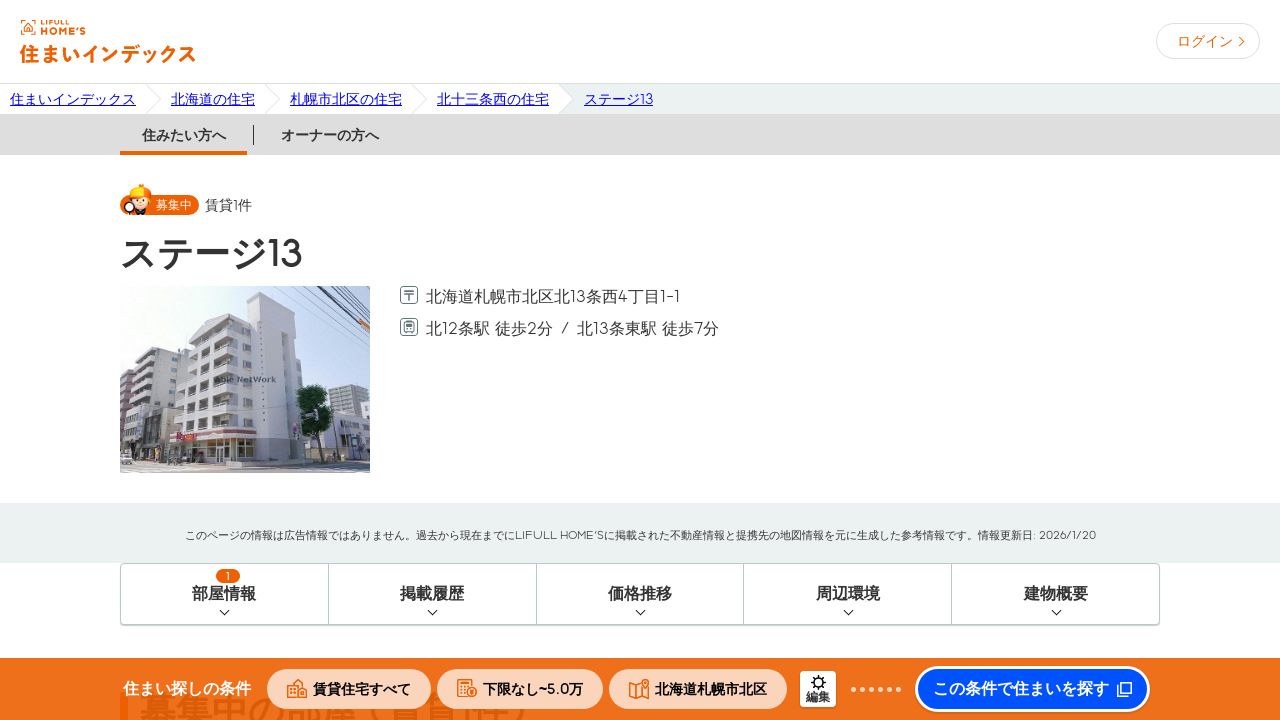

--- FILE ---
content_type: text/html; charset=utf-8
request_url: https://lifullhomes-index.jp/buildings/b-2847906/
body_size: 28968
content:
<!DOCTYPE html><!--[if lt IE 7 ]><html lang="ja" class="ie ie6"><![endif]--><!--[if IE 7 ]><html lang="ja" class="ie ie7"><![endif]--><!--[if IE 8 ]><html lang="ja" class="ie ie8"><![endif]--><!--[if IE 9 ]><html lang="ja" class="ie ie9"><![endif]--><!--[if (gt IE 9)|!(IE)]><!--><html lang="ja" prefix="og: http://ogp.me/ns# fb: http://ogp.me/ns/fb#"><!--<![endif]--><head><meta charset="utf-8" /><meta content="IE=Edge" http-equiv="X-UA-Compatible" /><meta content="width=device-width, initial-scale=1.0, minimum-scale=1.0" name="viewport" /><title>ステージ13(札幌市北区北十三条西４丁目)の建物情報｜住まいインデックス</title><meta content="【ホームズ】ステージ13(札幌市北区北十三条西４丁目)の建物情報です。住まいインデックスでは、不動産の価格相場や賃料推移はもちろん、マイホームの検討に必要な様々な情報をもとに、家の条件だけでなく住み替えた後の暮らしまで納得できる住まいの条件を見つけるサポートをします。" name="description" /><meta content="ステージ13,住み替え,住まい,住宅,マイホーム,条件整理,賃貸,新築,中古,マンション,一戸建て,土地,アパート,暮らし,生活,不動産,価格,賃料,相場,推移" name="keywords" /><meta content="index,follow,noarchive" name="robots" /><meta content="ステージ13(札幌市北区北十三条西４丁目)の建物情報｜住まいインデックス" property="og:title" /><meta content="【ホームズ】ステージ13(札幌市北区北十三条西４丁目)の建物情報です。住まいインデックスでは、不動産の価格相場や賃料推移はもちろん、マイホームの検討に必要な様々な情報をもとに、家の条件だけでなく住み替えた後の暮らしまで納得できる住まいの条件を見つけるサポートをします。" property="og:description" /><meta content="https://lifullhomes-index.jp/assets/og-image-9d2ecd8d1f4aa56854013fd16c239eefe1ad554c02999debfe99159f483fce96.jpg" property="og:image" /><meta content="website" property="og:type" /><meta content="住まいインデックス【LIFULL HOME&#39;S】" property="og:site_name" /><meta content="https://lifullhomes-index.jp/buildings/b-2847906/" property="og:url" /><meta content="ja_JP" property="og:locale" /><link href="https://www.googletagmanager.com" rel="preconnect" /><link href="https://lifullhomes-index.jp/buildings/b-2847906/" rel="canonical" /><script id="tealium_udo">utag_data = {"login_status":"guest","tealium_event":"web_buildings_view","page_type":"building_public","service_type":"sumaiindex","prefecture_id":["01"],"city_id":["01102"],"house_age":[40],"station_id":["06555","06588"],"house_area":[27.05],"floorplan_type":[130],"price":[4.0],"item_id":["2847906"],"item_type":["building"],"item_name":["ステージ13"],"realestate_type_id":["Mansion"],"town_id":["00855B2089"],"house_walk_minute":[2,7],"floor_count":7,"unit_count":31,"year_built":198510,"posted_item_id":["1295620098515"]}</script><!-- Tealium Universal Tag --><!-- スクリプトを非同期的に読み込み中 --><script type="text/javascript">    (function(a,b,c,d){    a="https://tags.tiqcdn.com/utag/lifull/web/prod/utag.js";    b=document;c='script';d=b.createElement(c);d.src=a;d.type='text/java'+c;d.async=true;    a=b.getElementsByTagName(c)[0];a.parentNode.insertBefore(d,a);    })();</script><meta name="csrf-param" content="authenticity_token" />
<meta name="csrf-token" content="6Hlp8dZoKFhzOEPn+PDazCDhjceARR0SpTm7lvefFCX2+lJ/aTjJhm4LCopvx6tLaHcOBLpEbhWzuWABMnEi5Q==" /><link rel="shortcut icon" type="image/x-icon" href="/favicon.ico" /><script id="track_datalayer">dataLayer = [{"pageClass1":"buildings","pageClass2":"public","channel":"owner","site":"miekachi","login":"guest","prefecture":"北海道","city":"札幌市北区","bukkenType":"Mansion","3dModelId":"none"}]</script><!-- Google Tag Manager --><script>(function(w,d,s,l,i){w[l]=w[l]||[];w[l].push({'gtm.start':new Date().getTime(),event:'gtm.js'});var f=d.getElementsByTagName(s)[0],j=d.createElement(s),dl=l!='dataLayer'?'&l='+l:'';j.async=true;j.src='https://www.googletagmanager.com/gtm.js?id='+i+dl;f.parentNode.insertBefore(j,f);})(window,document,'script','dataLayer','GTM-5RZ4VRV');</script><!-- End Google Tag Manager --><link as="font" crossorigin="" href="/fonts/LIFULLFONT-Regular.woff" rel="preload" type="font/woff" /><link as="font" crossorigin="" href="/fonts/LIFULLFONT-Bold.woff" rel="preload" type="font/woff" /><link as="font" crossorigin="" href="/fonts/LIFULLFONT-Heavy.woff" rel="preload" type="font/woff" /><style type="text/css">@font-face {
  font-family: "LIFULL FONT";
  font-style: normal;
  font-weight: 500;
  font-display: swap;
  src:
    local("LIFULL FONT REGULAR"),
    url("/fonts/LIFULLFONT-Regular.woff") format("woff");
}

@font-face {
  font-family: "LIFULL FONT";
  font-style: bold;
  font-weight: 700;
  font-display: swap;
  src:
    local("LIFULL FONT BOLD"),
    url("/fonts/LIFULLFONT-Bold.woff") format("woff");
}

@font-face {
  font-family: "LIFULL FONT";
  font-style: heavy;
  font-weight: 900;
  font-display: swap;
  src:
    local("LIFULL FONT HEAVY"),
    url("/fonts/LIFULLFONT-Heavy.woff") format("woff");
}</style><link rel="stylesheet" media="all" href="/assets/common-57db40cb87384ab05bd7.css" /><link rel="stylesheet" media="all" href="/assets/page/buildings/show/style-57db40cb87384ab05bd7.css" /><link rel="stylesheet" media="all" href="/assets/page/buildings/show/app-57db40cb87384ab05bd7.css" /><script src="/assets/vendor-57db40cb87384ab05bd7.js"></script><script src="/assets/application-57db40cb87384ab05bd7.js" defer="defer"></script><script src="/assets/page/buildings/show/app-57db40cb87384ab05bd7.js" defer="defer"></script></head><body class="homes buildings show"><div class="frame-body"><!-- Google Tag Manager (noscript) --><noscript><iframe src="https://www.googletagmanager.com/ns.html?id=GTM-5RZ4VRV" height="0" width="0" style="display:none;visibility:hidden"></iframe></noscript><!-- End Google Tag Manager (noscript) --><header class="global-header" id="prg-header"><div class="global-header-inner"><div class="header-logo"><a class="header-logo-link" href="/"><img alt="住まいインデックス" src="/assets/shared/lifullhomes_index-21e3538eef48e951b6dbf42a13dc0bd503e66126a5a2a5140b7aa73d414060d5.svg" /></a></div><div class="personal-info"><a class="loginbutton" data-crossdomain="authbase" href="/users/registrations/new/">ログイン</a></div></div></header><div class="frame-breadCrumbs"><div class="mod-breadcrumbs"><ol class="breadcrumbs"><li class="breadcrumbs-list"><a href="https://lifullhomes-index.jp/"><span class="breadcrumb-label">住まいインデックス</span></a></li><li class="breadcrumbs-list"><a href="https://lifullhomes-index.jp/building-list/hokkaido-pref/"><span class="breadcrumb-label">北海道の住宅</span></a></li><li class="breadcrumbs-list"><a href="https://lifullhomes-index.jp/building-list/hokkaido-pref/sapporo_kita-city/"><span class="breadcrumb-label">札幌市北区の住宅</span></a></li><li class="breadcrumbs-list"><a href="https://lifullhomes-index.jp/building-list/hokkaido-pref/sapporo_kita-city/00855B2089-town/"><span class="breadcrumb-label">北十三条西の住宅</span></a></li><li class="breadcrumbs-list"><a href="https://lifullhomes-index.jp/buildings/b-2847906/"><span class="breadcrumb-label">ステージ13</span></a></li></ol></div></div><div id="contents"><div class="mod-pageChangeLink"><ul class="nav-list"><li class="nav-item"><a class="nav-link selected" href="/buildings/b-2847906/">住みたい方へ</a></li><li class="nav-item"><a class="nav-link " href="/buildings/b-2847906/owner/">オーナーの方へ</a></li></ul></div><div id="app"><footer-condition :prop-area-info="{&quot;title&quot;:&quot;北海道札幌市北区&quot;,&quot;url&quot;:&quot;hokkaido/sapporo_kita-city&quot;,&quot;type&quot;:&quot;city&quot;,&quot;identity&quot;:&quot;sapporo_kita&quot;}" default-bukken-type="chintai" default-market-type="1" default-money-max="2000" default-money-max-rent="5.0" default-money-min="0" default-money-min-rent="0"></footer-condition><div class="common-modal prg-modal" id="prg-areaSelectModal"><div class="modal-cover prg-cover"></div><div class="modal-frame"><div class="modal-close-button prg-close-button">閉じる</div><div class="modal-title prg-modalTitle">市区町村や駅を選択する</div><div class="modal-frame-inner prg-modalFrameInner"><div class="modal-tab prg-footerConditionModal"><div class="modal-tab-contents"><h3 class="modal-tab-heading prg-modalHeading"></h3><ul class="modal-tab-list"><li class="modal-tab-item prg-tabItem" data-title="住みたい地域を選ぶ" href="#prg-searchArea">地域</li><li class="modal-tab-item prg-tabItem" data-title="住みたい駅を選ぶ" href="#prg-searchStation">駅</li></ul></div><modal-select-town :area-list="[{&quot;id&quot;:&quot;2&quot;,&quot;name&quot;:&quot;関東&quot;,&quot;prefs&quot;:[{&quot;id&quot;:&quot;13&quot;,&quot;name&quot;:&quot;東京都&quot;,&quot;roman&quot;:&quot;tokyo&quot;},{&quot;id&quot;:&quot;14&quot;,&quot;name&quot;:&quot;神奈川県&quot;,&quot;roman&quot;:&quot;kanagawa&quot;},{&quot;id&quot;:&quot;11&quot;,&quot;name&quot;:&quot;埼玉県&quot;,&quot;roman&quot;:&quot;saitama&quot;},{&quot;id&quot;:&quot;12&quot;,&quot;name&quot;:&quot;千葉県&quot;,&quot;roman&quot;:&quot;chiba&quot;},{&quot;id&quot;:&quot;08&quot;,&quot;name&quot;:&quot;茨城県&quot;,&quot;roman&quot;:&quot;ibaraki&quot;},{&quot;id&quot;:&quot;09&quot;,&quot;name&quot;:&quot;栃木県&quot;,&quot;roman&quot;:&quot;tochigi&quot;},{&quot;id&quot;:&quot;10&quot;,&quot;name&quot;:&quot;群馬県&quot;,&quot;roman&quot;:&quot;gunma&quot;}]},{&quot;id&quot;:&quot;1&quot;,&quot;name&quot;:&quot;北海道・東北&quot;,&quot;prefs&quot;:[{&quot;id&quot;:&quot;01&quot;,&quot;name&quot;:&quot;北海道&quot;,&quot;roman&quot;:&quot;hokkaido&quot;},{&quot;id&quot;:&quot;02&quot;,&quot;name&quot;:&quot;青森県&quot;,&quot;roman&quot;:&quot;aomori&quot;},{&quot;id&quot;:&quot;03&quot;,&quot;name&quot;:&quot;岩手県&quot;,&quot;roman&quot;:&quot;iwate&quot;},{&quot;id&quot;:&quot;04&quot;,&quot;name&quot;:&quot;宮城県&quot;,&quot;roman&quot;:&quot;miyagi&quot;},{&quot;id&quot;:&quot;05&quot;,&quot;name&quot;:&quot;秋田県&quot;,&quot;roman&quot;:&quot;akita&quot;},{&quot;id&quot;:&quot;06&quot;,&quot;name&quot;:&quot;山形県&quot;,&quot;roman&quot;:&quot;yamagata&quot;},{&quot;id&quot;:&quot;07&quot;,&quot;name&quot;:&quot;福島県&quot;,&quot;roman&quot;:&quot;fukushima&quot;}]},{&quot;id&quot;:&quot;3&quot;,&quot;name&quot;:&quot;北陸・甲信越&quot;,&quot;prefs&quot;:[{&quot;id&quot;:&quot;15&quot;,&quot;name&quot;:&quot;新潟県&quot;,&quot;roman&quot;:&quot;niigata&quot;},{&quot;id&quot;:&quot;16&quot;,&quot;name&quot;:&quot;富山県&quot;,&quot;roman&quot;:&quot;toyama&quot;},{&quot;id&quot;:&quot;17&quot;,&quot;name&quot;:&quot;石川県&quot;,&quot;roman&quot;:&quot;ishikawa&quot;},{&quot;id&quot;:&quot;18&quot;,&quot;name&quot;:&quot;福井県&quot;,&quot;roman&quot;:&quot;fukui&quot;},{&quot;id&quot;:&quot;19&quot;,&quot;name&quot;:&quot;山梨県&quot;,&quot;roman&quot;:&quot;yamanashi&quot;},{&quot;id&quot;:&quot;20&quot;,&quot;name&quot;:&quot;長野県&quot;,&quot;roman&quot;:&quot;nagano&quot;}]},{&quot;id&quot;:&quot;4&quot;,&quot;name&quot;:&quot;東海&quot;,&quot;prefs&quot;:[{&quot;id&quot;:&quot;23&quot;,&quot;name&quot;:&quot;愛知県&quot;,&quot;roman&quot;:&quot;aichi&quot;},{&quot;id&quot;:&quot;21&quot;,&quot;name&quot;:&quot;岐阜県&quot;,&quot;roman&quot;:&quot;gifu&quot;},{&quot;id&quot;:&quot;22&quot;,&quot;name&quot;:&quot;静岡県&quot;,&quot;roman&quot;:&quot;shizuoka&quot;},{&quot;id&quot;:&quot;24&quot;,&quot;name&quot;:&quot;三重県&quot;,&quot;roman&quot;:&quot;mie&quot;}]},{&quot;id&quot;:&quot;5&quot;,&quot;name&quot;:&quot;近畿&quot;,&quot;prefs&quot;:[{&quot;id&quot;:&quot;27&quot;,&quot;name&quot;:&quot;大阪府&quot;,&quot;roman&quot;:&quot;osaka&quot;},{&quot;id&quot;:&quot;28&quot;,&quot;name&quot;:&quot;兵庫県&quot;,&quot;roman&quot;:&quot;hyogo&quot;},{&quot;id&quot;:&quot;26&quot;,&quot;name&quot;:&quot;京都府&quot;,&quot;roman&quot;:&quot;kyoto&quot;},{&quot;id&quot;:&quot;25&quot;,&quot;name&quot;:&quot;滋賀県&quot;,&quot;roman&quot;:&quot;shiga&quot;},{&quot;id&quot;:&quot;29&quot;,&quot;name&quot;:&quot;奈良県&quot;,&quot;roman&quot;:&quot;nara&quot;},{&quot;id&quot;:&quot;30&quot;,&quot;name&quot;:&quot;和歌山県&quot;,&quot;roman&quot;:&quot;wakayama&quot;}]},{&quot;id&quot;:&quot;6&quot;,&quot;name&quot;:&quot;中国・四国&quot;,&quot;prefs&quot;:[{&quot;id&quot;:&quot;31&quot;,&quot;name&quot;:&quot;鳥取県&quot;,&quot;roman&quot;:&quot;tottori&quot;},{&quot;id&quot;:&quot;32&quot;,&quot;name&quot;:&quot;島根県&quot;,&quot;roman&quot;:&quot;shimane&quot;},{&quot;id&quot;:&quot;33&quot;,&quot;name&quot;:&quot;岡山県&quot;,&quot;roman&quot;:&quot;okayama&quot;},{&quot;id&quot;:&quot;34&quot;,&quot;name&quot;:&quot;広島県&quot;,&quot;roman&quot;:&quot;hiroshima&quot;},{&quot;id&quot;:&quot;35&quot;,&quot;name&quot;:&quot;山口県&quot;,&quot;roman&quot;:&quot;yamaguchi&quot;},{&quot;id&quot;:&quot;36&quot;,&quot;name&quot;:&quot;徳島県&quot;,&quot;roman&quot;:&quot;tokushima&quot;},{&quot;id&quot;:&quot;37&quot;,&quot;name&quot;:&quot;香川県&quot;,&quot;roman&quot;:&quot;kagawa&quot;},{&quot;id&quot;:&quot;38&quot;,&quot;name&quot;:&quot;愛媛県&quot;,&quot;roman&quot;:&quot;ehime&quot;},{&quot;id&quot;:&quot;39&quot;,&quot;name&quot;:&quot;高知県&quot;,&quot;roman&quot;:&quot;kochi&quot;}]},{&quot;id&quot;:&quot;7&quot;,&quot;name&quot;:&quot;九州・沖縄&quot;,&quot;prefs&quot;:[{&quot;id&quot;:&quot;40&quot;,&quot;name&quot;:&quot;福岡県&quot;,&quot;roman&quot;:&quot;fukuoka&quot;},{&quot;id&quot;:&quot;41&quot;,&quot;name&quot;:&quot;佐賀県&quot;,&quot;roman&quot;:&quot;saga&quot;},{&quot;id&quot;:&quot;42&quot;,&quot;name&quot;:&quot;長崎県&quot;,&quot;roman&quot;:&quot;nagasaki&quot;},{&quot;id&quot;:&quot;43&quot;,&quot;name&quot;:&quot;熊本県&quot;,&quot;roman&quot;:&quot;kumamoto&quot;},{&quot;id&quot;:&quot;44&quot;,&quot;name&quot;:&quot;大分県&quot;,&quot;roman&quot;:&quot;oita&quot;},{&quot;id&quot;:&quot;45&quot;,&quot;name&quot;:&quot;宮崎県&quot;,&quot;roman&quot;:&quot;miyazaki&quot;},{&quot;id&quot;:&quot;46&quot;,&quot;name&quot;:&quot;鹿児島県&quot;,&quot;roman&quot;:&quot;kagoshima&quot;},{&quot;id&quot;:&quot;47&quot;,&quot;name&quot;:&quot;沖縄県&quot;,&quot;roman&quot;:&quot;okinawa&quot;}]}]" :current-area="{&quot;id&quot;:&quot;1&quot;,&quot;name&quot;:&quot;北海道・東北&quot;,&quot;prefs&quot;:[{&quot;id&quot;:&quot;01&quot;,&quot;name&quot;:&quot;北海道&quot;,&quot;roman&quot;:&quot;hokkaido&quot;},{&quot;id&quot;:&quot;02&quot;,&quot;name&quot;:&quot;青森県&quot;,&quot;roman&quot;:&quot;aomori&quot;},{&quot;id&quot;:&quot;03&quot;,&quot;name&quot;:&quot;岩手県&quot;,&quot;roman&quot;:&quot;iwate&quot;},{&quot;id&quot;:&quot;04&quot;,&quot;name&quot;:&quot;宮城県&quot;,&quot;roman&quot;:&quot;miyagi&quot;},{&quot;id&quot;:&quot;05&quot;,&quot;name&quot;:&quot;秋田県&quot;,&quot;roman&quot;:&quot;akita&quot;},{&quot;id&quot;:&quot;06&quot;,&quot;name&quot;:&quot;山形県&quot;,&quot;roman&quot;:&quot;yamagata&quot;},{&quot;id&quot;:&quot;07&quot;,&quot;name&quot;:&quot;福島県&quot;,&quot;roman&quot;:&quot;fukushima&quot;}]}" :current-city="{&quot;id&quot;:1102,&quot;prefecture_id&quot;:1,&quot;name&quot;:&quot;札幌市北区&quot;,&quot;ruby&quot;:&quot;サツポロシキタク&quot;,&quot;kana&quot;:&quot;さつぽろしきたく&quot;,&quot;roman&quot;:&quot;sapporo_kita&quot;,&quot;city_part_id&quot;:&quot;102&quot;,&quot;major_city_id&quot;:&quot;0101&quot;,&quot;major_city_name&quot;:&quot;札幌市&quot;,&quot;major_city_ruby&quot;:&quot;サツポロシ&quot;,&quot;major_city_kana&quot;:&quot;さつぽろし&quot;,&quot;major_city_roman&quot;:&quot;sapporo&quot;,&quot;major_city_part_name&quot;:&quot;北区&quot;,&quot;major_city_part_ruby&quot;:&quot;キタク&quot;,&quot;major_city_part_kana&quot;:&quot;きたく&quot;,&quot;nl&quot;:155117743,&quot;el&quot;:508840373,&quot;lat&quot;:&quot;43.09067755152793&quot;,&quot;lng&quot;:&quot;141.34082086473532&quot;,&quot;neighboring_city&quot;:&quot;01101,01103,01107,01109,01235,01303&quot;,&quot;created_at&quot;:&quot;2026-01-08T17:01:31.000+09:00&quot;,&quot;updated_at&quot;:&quot;2026-01-08T17:01:31.000+09:00&quot;}" :current-major-city="{&quot;id&quot;:&quot;0101&quot;,&quot;name&quot;:&quot;札幌市&quot;}" :current-pref="{&quot;id&quot;:1,&quot;name&quot;:&quot;北海道&quot;,&quot;short_name&quot;:&quot;北海道&quot;,&quot;roman&quot;:&quot;hokkaido&quot;,&quot;ranking&quot;:1,&quot;pref_group_id&quot;:&quot;01&quot;,&quot;neighboring_pref&quot;:&quot;02&quot;,&quot;lat&quot;:&quot;43.0641666666667&quot;,&quot;lng&quot;:&quot;141.346944444444&quot;,&quot;east_lat&quot;:&quot;45.5122222222222&quot;,&quot;east_lng&quot;:&quot;148.895&quot;,&quot;west_lat&quot;:&quot;41.5172222222222&quot;,&quot;west_lng&quot;:&quot;139.334444444444&quot;,&quot;south_lat&quot;:&quot;41.3519444444444&quot;,&quot;south_lng&quot;:&quot;139.799166666667&quot;,&quot;north_lat&quot;:&quot;45.5577777777778&quot;,&quot;north_lng&quot;:&quot;148.753888888889&quot;,&quot;streetview&quot;:true,&quot;created_at&quot;:&quot;2026-01-08T17:01:31.000+09:00&quot;,&quot;updated_at&quot;:&quot;2026-01-08T17:01:31.000+09:00&quot;}" class="modal-tab-content prg-tabContent" id="prg-searchArea" mode="tab" target-component="conditionBox"></modal-select-town><modal-select-station :area-list="[{&quot;id&quot;:&quot;2&quot;,&quot;name&quot;:&quot;関東&quot;,&quot;prefs&quot;:[{&quot;id&quot;:&quot;13&quot;,&quot;name&quot;:&quot;東京都&quot;,&quot;roman&quot;:&quot;tokyo&quot;},{&quot;id&quot;:&quot;14&quot;,&quot;name&quot;:&quot;神奈川県&quot;,&quot;roman&quot;:&quot;kanagawa&quot;},{&quot;id&quot;:&quot;11&quot;,&quot;name&quot;:&quot;埼玉県&quot;,&quot;roman&quot;:&quot;saitama&quot;},{&quot;id&quot;:&quot;12&quot;,&quot;name&quot;:&quot;千葉県&quot;,&quot;roman&quot;:&quot;chiba&quot;},{&quot;id&quot;:&quot;08&quot;,&quot;name&quot;:&quot;茨城県&quot;,&quot;roman&quot;:&quot;ibaraki&quot;},{&quot;id&quot;:&quot;09&quot;,&quot;name&quot;:&quot;栃木県&quot;,&quot;roman&quot;:&quot;tochigi&quot;},{&quot;id&quot;:&quot;10&quot;,&quot;name&quot;:&quot;群馬県&quot;,&quot;roman&quot;:&quot;gunma&quot;}]},{&quot;id&quot;:&quot;1&quot;,&quot;name&quot;:&quot;北海道・東北&quot;,&quot;prefs&quot;:[{&quot;id&quot;:&quot;01&quot;,&quot;name&quot;:&quot;北海道&quot;,&quot;roman&quot;:&quot;hokkaido&quot;},{&quot;id&quot;:&quot;02&quot;,&quot;name&quot;:&quot;青森県&quot;,&quot;roman&quot;:&quot;aomori&quot;},{&quot;id&quot;:&quot;03&quot;,&quot;name&quot;:&quot;岩手県&quot;,&quot;roman&quot;:&quot;iwate&quot;},{&quot;id&quot;:&quot;04&quot;,&quot;name&quot;:&quot;宮城県&quot;,&quot;roman&quot;:&quot;miyagi&quot;},{&quot;id&quot;:&quot;05&quot;,&quot;name&quot;:&quot;秋田県&quot;,&quot;roman&quot;:&quot;akita&quot;},{&quot;id&quot;:&quot;06&quot;,&quot;name&quot;:&quot;山形県&quot;,&quot;roman&quot;:&quot;yamagata&quot;},{&quot;id&quot;:&quot;07&quot;,&quot;name&quot;:&quot;福島県&quot;,&quot;roman&quot;:&quot;fukushima&quot;}]},{&quot;id&quot;:&quot;3&quot;,&quot;name&quot;:&quot;北陸・甲信越&quot;,&quot;prefs&quot;:[{&quot;id&quot;:&quot;15&quot;,&quot;name&quot;:&quot;新潟県&quot;,&quot;roman&quot;:&quot;niigata&quot;},{&quot;id&quot;:&quot;16&quot;,&quot;name&quot;:&quot;富山県&quot;,&quot;roman&quot;:&quot;toyama&quot;},{&quot;id&quot;:&quot;17&quot;,&quot;name&quot;:&quot;石川県&quot;,&quot;roman&quot;:&quot;ishikawa&quot;},{&quot;id&quot;:&quot;18&quot;,&quot;name&quot;:&quot;福井県&quot;,&quot;roman&quot;:&quot;fukui&quot;},{&quot;id&quot;:&quot;19&quot;,&quot;name&quot;:&quot;山梨県&quot;,&quot;roman&quot;:&quot;yamanashi&quot;},{&quot;id&quot;:&quot;20&quot;,&quot;name&quot;:&quot;長野県&quot;,&quot;roman&quot;:&quot;nagano&quot;}]},{&quot;id&quot;:&quot;4&quot;,&quot;name&quot;:&quot;東海&quot;,&quot;prefs&quot;:[{&quot;id&quot;:&quot;23&quot;,&quot;name&quot;:&quot;愛知県&quot;,&quot;roman&quot;:&quot;aichi&quot;},{&quot;id&quot;:&quot;21&quot;,&quot;name&quot;:&quot;岐阜県&quot;,&quot;roman&quot;:&quot;gifu&quot;},{&quot;id&quot;:&quot;22&quot;,&quot;name&quot;:&quot;静岡県&quot;,&quot;roman&quot;:&quot;shizuoka&quot;},{&quot;id&quot;:&quot;24&quot;,&quot;name&quot;:&quot;三重県&quot;,&quot;roman&quot;:&quot;mie&quot;}]},{&quot;id&quot;:&quot;5&quot;,&quot;name&quot;:&quot;近畿&quot;,&quot;prefs&quot;:[{&quot;id&quot;:&quot;27&quot;,&quot;name&quot;:&quot;大阪府&quot;,&quot;roman&quot;:&quot;osaka&quot;},{&quot;id&quot;:&quot;28&quot;,&quot;name&quot;:&quot;兵庫県&quot;,&quot;roman&quot;:&quot;hyogo&quot;},{&quot;id&quot;:&quot;26&quot;,&quot;name&quot;:&quot;京都府&quot;,&quot;roman&quot;:&quot;kyoto&quot;},{&quot;id&quot;:&quot;25&quot;,&quot;name&quot;:&quot;滋賀県&quot;,&quot;roman&quot;:&quot;shiga&quot;},{&quot;id&quot;:&quot;29&quot;,&quot;name&quot;:&quot;奈良県&quot;,&quot;roman&quot;:&quot;nara&quot;},{&quot;id&quot;:&quot;30&quot;,&quot;name&quot;:&quot;和歌山県&quot;,&quot;roman&quot;:&quot;wakayama&quot;}]},{&quot;id&quot;:&quot;6&quot;,&quot;name&quot;:&quot;中国・四国&quot;,&quot;prefs&quot;:[{&quot;id&quot;:&quot;31&quot;,&quot;name&quot;:&quot;鳥取県&quot;,&quot;roman&quot;:&quot;tottori&quot;},{&quot;id&quot;:&quot;32&quot;,&quot;name&quot;:&quot;島根県&quot;,&quot;roman&quot;:&quot;shimane&quot;},{&quot;id&quot;:&quot;33&quot;,&quot;name&quot;:&quot;岡山県&quot;,&quot;roman&quot;:&quot;okayama&quot;},{&quot;id&quot;:&quot;34&quot;,&quot;name&quot;:&quot;広島県&quot;,&quot;roman&quot;:&quot;hiroshima&quot;},{&quot;id&quot;:&quot;35&quot;,&quot;name&quot;:&quot;山口県&quot;,&quot;roman&quot;:&quot;yamaguchi&quot;},{&quot;id&quot;:&quot;36&quot;,&quot;name&quot;:&quot;徳島県&quot;,&quot;roman&quot;:&quot;tokushima&quot;},{&quot;id&quot;:&quot;37&quot;,&quot;name&quot;:&quot;香川県&quot;,&quot;roman&quot;:&quot;kagawa&quot;},{&quot;id&quot;:&quot;38&quot;,&quot;name&quot;:&quot;愛媛県&quot;,&quot;roman&quot;:&quot;ehime&quot;},{&quot;id&quot;:&quot;39&quot;,&quot;name&quot;:&quot;高知県&quot;,&quot;roman&quot;:&quot;kochi&quot;}]},{&quot;id&quot;:&quot;7&quot;,&quot;name&quot;:&quot;九州・沖縄&quot;,&quot;prefs&quot;:[{&quot;id&quot;:&quot;40&quot;,&quot;name&quot;:&quot;福岡県&quot;,&quot;roman&quot;:&quot;fukuoka&quot;},{&quot;id&quot;:&quot;41&quot;,&quot;name&quot;:&quot;佐賀県&quot;,&quot;roman&quot;:&quot;saga&quot;},{&quot;id&quot;:&quot;42&quot;,&quot;name&quot;:&quot;長崎県&quot;,&quot;roman&quot;:&quot;nagasaki&quot;},{&quot;id&quot;:&quot;43&quot;,&quot;name&quot;:&quot;熊本県&quot;,&quot;roman&quot;:&quot;kumamoto&quot;},{&quot;id&quot;:&quot;44&quot;,&quot;name&quot;:&quot;大分県&quot;,&quot;roman&quot;:&quot;oita&quot;},{&quot;id&quot;:&quot;45&quot;,&quot;name&quot;:&quot;宮崎県&quot;,&quot;roman&quot;:&quot;miyazaki&quot;},{&quot;id&quot;:&quot;46&quot;,&quot;name&quot;:&quot;鹿児島県&quot;,&quot;roman&quot;:&quot;kagoshima&quot;},{&quot;id&quot;:&quot;47&quot;,&quot;name&quot;:&quot;沖縄県&quot;,&quot;roman&quot;:&quot;okinawa&quot;}]}]" class="modal-tab-content prg-tabContent" id="prg-searchStation" target-component="conditionBox"></modal-select-station></div></div><a class="modal-back-link prg-back-link prg-chenge-back-text">戻る</a></div></div></div><div class="f-contents"><div class="f-contents-inner"><div class="mod-raInfo" id="prg-raInfo"><dl class="postingData"><dt class="icon">募集中</dt><dd class="item">賃貸<span class="num">1</span>件</dd></dl><h1 class="buildingName">ステージ13</h1><div class="summaryContents"><div class="photo"><img alt="外観画像" src="https://archive-image.lifullhomes-index.jp/v2/original/153155/20f9380023c719228f3878eb7e2618c1.jpg" /></div><div class="summaryWrap"><div class="spec"><div class="specItem address"><div class="label"><span class="ui_infographic_address"><svg height="18" viewBox="0 0 20 20" width="18"><path d="M16.02,0.988c1.654,0,3,1.346,3,3v12c0,1.654-1.346,3-3,3h-12c-1.654,0-3-1.346-3-3v-12c0-1.654,1.346-3,3-3H16.02M16.02-0.012h-12c-2.2,0-4,1.8-4,4v12c0,2.2,1.8,4,4,4h12c2.2,0,4-1.8,4-4v-12C20.02,1.788,18.22-0.012,16.02-0.012L16.02-0.012z" fill="#62747B"></path><path d="M5.344,6.637h9.336c0.497,0,0.9-0.403,0.9-0.9s-0.403-0.9-0.9-0.9H5.344c-0.497,0-0.9,0.403-0.9,0.9S4.847,6.637,5.344,6.637z" fill="#62747B"></path><path d="M14.68,8.06H5.344c-0.497,0-0.9,0.403-0.9,0.9s0.403,0.9,0.9,0.9h3.768v5.748c0,0.497,0.403,0.9,0.9,0.9s0.9-0.403,0.9-0.9V9.86h3.768c0.497,0,0.9-0.403,0.9-0.9S15.177,8.06,14.68,8.06z" fill="#62747B"></path></svg></span></div><div class="body"><p>北海道札幌市北区北13条西4丁目1-1</p></div></div><div class="specItem traffic"><div class="label"><span class="ui_infographic_address"><svg height="18" viewBox="0 0 20 20" width="18"><path d="M16.02,0.988c1.654,0,3,1.346,3,3v12c0,1.654-1.346,3-3,3h-12c-1.654,0-3-1.346-3-3v-12c0-1.654,1.346-3,3-3H16.02M16.02-0.012h-12c-2.2,0-4,1.8-4,4v12c0,2.2,1.8,4,4,4h12c2.2,0,4-1.8,4-4v-12C20.02,1.788,18.22-0.012,16.02-0.012L16.02-0.012z" fill="#62747B"></path><path d="M9.003,11.939c0,0.513-0.416,0.93-0.93,0.93s-0.93-0.417-0.93-0.93c0-0.514,0.416-0.93,0.93-0.93S9.003,11.425,9.003,11.939z" fill="#62747B"></path><path d="M12.959,11.939c0,0.513-0.416,0.93-0.93,0.93c-0.514,0-0.93-0.417-0.93-0.93c0-0.514,0.416-0.93,0.93-0.93C12.542,11.009,12.959,11.425,12.959,11.939z" fill="#62747B"></path><path d="M12.513,6.429H7.598c-0.572,0-1.04,0.468-1.04,1.04v1.37c0,0.572,0.468,1.04,1.04,1.04h4.915c0.572,0,1.04-0.468,1.04-1.04v-1.37C13.553,6.897,13.085,6.429,12.513,6.429L12.513,6.429z" fill="#62747B"></path><path d="M14.007,3.906h-0.384v-0.04c0-0.572-0.468-1.04-1.04-1.04H7.598c-0.572,0-1.04,0.468-1.04,1.04v0.04H6.033c-1.1,0-2,0.9-2,2v7.945c0,1.1,0.9,2,2,2h0.253l-0.207,0.207c-0.25,0.25-0.25,0.655,0,0.905c0.125,0.125,0.289,0.188,0.453,0.188c0.164,0,0.328-0.063,0.453-0.188l1.056-1.055c0.018-0.018,0.031-0.038,0.046-0.056h3.913c0.015,0.019,0.028,0.039,0.046,0.056l1.056,1.055c0.125,0.125,0.289,0.188,0.453,0.188s0.328-0.063,0.453-0.188c0.25-0.25,0.25-0.655,0-0.905l-0.207-0.207h0.207c1.1,0,2-0.9,2-2V5.906C16.007,4.806,15.107,3.906,14.007,3.906z M14.887,13.851c0,0.485-0.395,0.88-0.88,0.88H6.033c-0.485,0-0.88-0.395-0.88-0.88V5.906c0-0.485,0.395-0.88,0.88-0.88h7.974c0.485,0,0.88,0.395,0.88,0.88V13.851z" fill="#62747B"></path></svg></span></div><div class="body"><ul><li class="stationList">北12条駅 徒歩2分</li><li class="stationList">北13条東駅 徒歩7分</li></ul></div></div></div></div></div></div></div></div><div class="mod-warningText"><p>このページの情報は広告情報ではありません。過去から現在までにLIFULL HOME'Sに掲載された不動産情報と提携先の地図情報を元に生成した参考情報です。情報更新日: 2026/1/20</p></div><div class="mod-nav" id="prg-nav"><ul class="nav"><li class="navList is-rooms"><a class="link" href="#anq-buildingInfo">部屋情報<span class="num">1</span></a></li><li class="navList"><a class="link" href="#anq-postingHistory">掲載履歴</a></li><li class="navList"><a class="link" href="#anq-assessedPrice">価格推移</a></li><li class="navList"><a class="link" href="#anq-surroundings">周辺環境</a></li><li class="navList"><a class="link" href="#anq-buildingOutline">建物概要</a></li></ul></div><div class="f-contents" id="anq-buildingInfo"><div class="f-contents-inner"><div class="mod-postingInfo" id="prg-postingInfo"><h2 class="section-title">募集中の部屋 (賃貸1件)</h2><div class="contents"><h3 class="subHeading">賃貸<span class="num">1</span>件</h3><div class="prg-body posting-list is-hide"><div class="inner"><div class="item"><div class="photo-wrap"><div class="photo"><img alt="" class="photo-img" src="https://image.lifullhomes-index.jp/smallimg/image.php?file=http%3A%2F%2Fimg.homes.jp%2F129562%2Frent%2F98515%2F1%2F2%2Fnyya.jpg" /></div></div><div class="summary"><p class="priceText"><span class="num">4.0</span>万円</p><dl class="spec"><dt>間取り</dt><dd>1DK</dd></dl><dl class="spec"><dt>占有面積</dt><dd>27.05m&sup2;</dd></dl><dl class="spec"><dt>所在階</dt><dd>5階</dd></dl><dl class="spec"><dt>主要採光面</dt><dd>西向き</dd></dl><p class="inquireButton"><a class="button" href="https://www.homes.co.jp/chintai/b-1295620098515/" target="_blank"><span class="button_text">詳細を見る</span></a></p></div></div></div></div></div></div></div></div><div class="f-contents" id="anq-postingHistory"><div class="f-contents-inner"><div class="mod-postingHistory" id="prg-postingHistory"><div class="contents"><h2 class="section-title">賃貸掲載履歴 (632件)</h2><p class="text">掲載履歴とは、過去LIFULL HOME'Sに掲載された時点の情報を履歴として一覧にまとめたものです。<br />※最終的な成約賃料とは異なる場合があります。また、将来の募集賃料を保証するものではありません。</p><div class="prg-body postingHistory is-hide"><table class="postingHistoryTable"><thead><tr><th class="year">年月</th><th class="price">賃料</th><th class="floorSpace">専有面積<br />間取り</th><th class="floor">所在階</th></tr></thead><tbody><tr><td class="year">2025年12月</td><td class="price">4.1万円</td><td class="floorSpace">27.08m&sup2;<br />1DK</td><td class="floor">2階</td></tr><tr><td class="year">2025年12月</td><td class="price">4.0万円</td><td class="floorSpace">25.66m&sup2;<br />1DK</td><td class="floor">3階</td></tr><tr><td class="year">2025年12月</td><td class="price">4.3万円</td><td class="floorSpace">27.66m&sup2;<br />1DK</td><td class="floor">4階</td></tr><tr><td class="year">2025年12月</td><td class="price">4.3万円</td><td class="floorSpace">27.08m&sup2;<br />1DK</td><td class="floor">5階</td></tr><tr><td class="year">2025年11月</td><td class="price">4.1万円</td><td class="floorSpace">27.08m&sup2;<br />1DK</td><td class="floor">2階</td></tr><tr><td class="year">2025年11月</td><td class="price">4.1万円</td><td class="floorSpace">27.08m&sup2;<br />1DK</td><td class="floor">2階</td></tr><tr><td class="year">2025年11月</td><td class="price">4.0万円</td><td class="floorSpace">25.66m&sup2;<br />1DK</td><td class="floor">3階</td></tr><tr><td class="year">2025年11月</td><td class="price">4.3万円</td><td class="floorSpace">27.65m&sup2;<br />1DK</td><td class="floor">4階</td></tr><tr><td class="year">2025年11月</td><td class="price">4.3万円</td><td class="floorSpace">27.08m&sup2;<br />1DK</td><td class="floor">5階</td></tr><tr><td class="year">2025年11月</td><td class="price">4.6万円</td><td class="floorSpace">27.55m&sup2;<br />1DK</td><td class="floor">7階</td></tr><tr><td class="year">2025年10月</td><td class="price">4.1万円</td><td class="floorSpace">27.08m&sup2;<br />1DK</td><td class="floor">2階</td></tr><tr><td class="year">2025年10月</td><td class="price">4.1万円</td><td class="floorSpace">27.08m&sup2;<br />1DK</td><td class="floor">2階</td></tr><tr><td class="year">2025年10月</td><td class="price">4.2万円</td><td class="floorSpace">27.08m&sup2;<br />1DK</td><td class="floor">3階</td></tr><tr><td class="year">2025年10月</td><td class="price">4.0万円</td><td class="floorSpace">25.66m&sup2;<br />1DK</td><td class="floor">3階</td></tr><tr><td class="year">2025年10月</td><td class="price">4.3万円</td><td class="floorSpace">27.65m&sup2;<br />1DK</td><td class="floor">4階</td></tr><tr><td class="year">2025年10月</td><td class="price">4.3万円</td><td class="floorSpace">27.08m&sup2;<br />1DK</td><td class="floor">5階</td></tr><tr><td class="year">2025年10月</td><td class="price">4.6万円</td><td class="floorSpace">27.55m&sup2;<br />1DK</td><td class="floor">7階</td></tr><tr><td class="year">2025年9月</td><td class="price">4.1万円</td><td class="floorSpace">27.08m&sup2;<br />1DK</td><td class="floor">2階</td></tr><tr><td class="year">2025年9月</td><td class="price">4.2万円</td><td class="floorSpace">27.08m&sup2;<br />1DK</td><td class="floor">3階</td></tr><tr><td class="year">2025年9月</td><td class="price">4.0万円</td><td class="floorSpace">25.66m&sup2;<br />1DK</td><td class="floor">3階</td></tr><tr><td class="year">2025年9月</td><td class="price">4.3万円</td><td class="floorSpace">27.65m&sup2;<br />1DK</td><td class="floor">4階</td></tr><tr><td class="year">2025年9月</td><td class="price">4.3万円</td><td class="floorSpace">27.08m&sup2;<br />1DK</td><td class="floor">5階</td></tr><tr><td class="year">2025年9月</td><td class="price">4.6万円</td><td class="floorSpace">27.55m&sup2;<br />1DK</td><td class="floor">7階</td></tr><tr><td class="year">2025年8月</td><td class="price">4.1万円</td><td class="floorSpace">27.08m&sup2;<br />1DK</td><td class="floor">2階</td></tr><tr><td class="year">2025年8月</td><td class="price">4.0万円</td><td class="floorSpace">25.66m&sup2;<br />1DK</td><td class="floor">3階</td></tr><tr><td class="year">2025年8月</td><td class="price">4.3万円</td><td class="floorSpace">27.65m&sup2;<br />1DK</td><td class="floor">4階</td></tr><tr><td class="year">2025年8月</td><td class="price">4.3万円</td><td class="floorSpace">27.08m&sup2;<br />1DK</td><td class="floor">5階</td></tr><tr><td class="year">2025年8月</td><td class="price">4.6万円</td><td class="floorSpace">27.55m&sup2;<br />1DK</td><td class="floor">7階</td></tr><tr><td class="year">2025年7月</td><td class="price">4.1万円</td><td class="floorSpace">27.08m&sup2;<br />1DK</td><td class="floor">2階</td></tr><tr><td class="year">2025年7月</td><td class="price">4.0万円</td><td class="floorSpace">25.66m&sup2;<br />1DK</td><td class="floor">3階</td></tr><tr><td class="year">2025年7月</td><td class="price">4.3万円</td><td class="floorSpace">27.65m&sup2;<br />1DK</td><td class="floor">4階</td></tr><tr><td class="year">2025年7月</td><td class="price">4.3万円</td><td class="floorSpace">27.08m&sup2;<br />1DK</td><td class="floor">5階</td></tr><tr><td class="year">2025年6月</td><td class="price">4.1万円</td><td class="floorSpace">27.08m&sup2;<br />1DK</td><td class="floor">2階</td></tr><tr><td class="year">2025年6月</td><td class="price">4.0万円</td><td class="floorSpace">25.66m&sup2;<br />1DK</td><td class="floor">3階</td></tr><tr><td class="year">2025年6月</td><td class="price">4.3万円</td><td class="floorSpace">27.65m&sup2;<br />1DK</td><td class="floor">4階</td></tr><tr><td class="year">2025年6月</td><td class="price">4.3万円</td><td class="floorSpace">27.08m&sup2;<br />1DK</td><td class="floor">5階</td></tr><tr><td class="year">2025年5月</td><td class="price">4.1万円</td><td class="floorSpace">27.08m&sup2;<br />1DK</td><td class="floor">2階</td></tr><tr><td class="year">2025年5月</td><td class="price">4.0万円</td><td class="floorSpace">25.66m&sup2;<br />1DK</td><td class="floor">3階</td></tr><tr><td class="year">2025年5月</td><td class="price">4.3万円</td><td class="floorSpace">27.65m&sup2;<br />1DK</td><td class="floor">4階</td></tr><tr><td class="year">2025年5月</td><td class="price">4.3万円</td><td class="floorSpace">27.08m&sup2;<br />1DK</td><td class="floor">5階</td></tr><tr><td class="year">2025年5月</td><td class="price">4.4万円</td><td class="floorSpace">27.55m&sup2;<br />1DK</td><td class="floor">5階</td></tr><tr><td class="year">2025年4月</td><td class="price">4.1万円</td><td class="floorSpace">27.08m&sup2;<br />1DK</td><td class="floor">2階</td></tr><tr><td class="year">2025年4月</td><td class="price">4.0万円</td><td class="floorSpace">25.66m&sup2;<br />1DK</td><td class="floor">3階</td></tr><tr><td class="year">2025年4月</td><td class="price">4.3万円</td><td class="floorSpace">27.65m&sup2;<br />1DK</td><td class="floor">4階</td></tr><tr><td class="year">2025年4月</td><td class="price">4.3万円</td><td class="floorSpace">27.08m&sup2;<br />1DK</td><td class="floor">5階</td></tr><tr><td class="year">2025年4月</td><td class="price">4.4万円</td><td class="floorSpace">27.55m&sup2;<br />1DK</td><td class="floor">5階</td></tr><tr><td class="year">2025年3月</td><td class="price">4.1万円</td><td class="floorSpace">27.08m&sup2;<br />1DK</td><td class="floor">2階</td></tr><tr><td class="year">2025年3月</td><td class="price">4.3万円</td><td class="floorSpace">27.65m&sup2;<br />1DK</td><td class="floor">4階</td></tr><tr><td class="year">2025年3月</td><td class="price">4.3万円</td><td class="floorSpace">27.08m&sup2;<br />1DK</td><td class="floor">5階</td></tr><tr><td class="year">2025年3月</td><td class="price">4.4万円</td><td class="floorSpace">27.55m&sup2;<br />1DK</td><td class="floor">5階</td></tr><tr><td class="year">2025年2月</td><td class="price">4.1万円</td><td class="floorSpace">27.08m&sup2;<br />1DK</td><td class="floor">2階</td></tr><tr><td class="year">2025年2月</td><td class="price">4.3万円</td><td class="floorSpace">27.65m&sup2;<br />1DK</td><td class="floor">4階</td></tr><tr><td class="year">2025年2月</td><td class="price">4.4万円</td><td class="floorSpace">27.55m&sup2;<br />1DK</td><td class="floor">5階</td></tr><tr><td class="year">2025年1月</td><td class="price">3.9万円</td><td class="floorSpace">27.05m&sup2;<br />1DK</td><td class="floor">4階</td></tr><tr><td class="year">2025年1月</td><td class="price">4.4万円</td><td class="floorSpace">27.55m&sup2;<br />1DK</td><td class="floor">5階</td></tr><tr><td class="year">2024年12月</td><td class="price">3.9万円</td><td class="floorSpace">27.05m&sup2;<br />1DK</td><td class="floor">4階</td></tr><tr><td class="year">2024年11月</td><td class="price">4.2万円</td><td class="floorSpace">27.65m&sup2;<br />1DK</td><td class="floor">2階</td></tr><tr><td class="year">2024年11月</td><td class="price">3.9万円</td><td class="floorSpace">27.05m&sup2;<br />1DK</td><td class="floor">3階</td></tr><tr><td class="year">2024年11月</td><td class="price">3.9万円</td><td class="floorSpace">27.05m&sup2;<br />1DK</td><td class="floor">4階</td></tr><tr><td class="year">2024年10月</td><td class="price">4.2万円</td><td class="floorSpace">27.65m&sup2;<br />1DK</td><td class="floor">2階</td></tr><tr><td class="year">2024年10月</td><td class="price">3.9万円</td><td class="floorSpace">27.05m&sup2;<br />1DK</td><td class="floor">3階</td></tr><tr><td class="year">2024年9月</td><td class="price">4.2万円</td><td class="floorSpace">27.65m&sup2;<br />1DK</td><td class="floor">2階</td></tr><tr><td class="year">2024年9月</td><td class="price">3.9万円</td><td class="floorSpace">27.0m&sup2;<br />1DK</td><td class="floor">3階</td></tr><tr><td class="year">2024年8月</td><td class="price">4.2万円</td><td class="floorSpace">27.0m&sup2;<br />1DK</td><td class="floor">2階</td></tr><tr><td class="year">2024年8月</td><td class="price">3.9万円</td><td class="floorSpace">27.0m&sup2;<br />1DK</td><td class="floor">3階</td></tr><tr><td class="year">2024年7月</td><td class="price">3.9万円</td><td class="floorSpace">27.0m&sup2;<br />1DK</td><td class="floor">3階</td></tr><tr><td class="year">2024年7月</td><td class="price">4.2万円</td><td class="floorSpace">28.0m&sup2;<br />1DK</td><td class="floor">4階</td></tr><tr><td class="year">2024年6月</td><td class="price">3.9万円</td><td class="floorSpace">27.0m&sup2;<br />1DK</td><td class="floor">3階</td></tr><tr><td class="year">2024年6月</td><td class="price">4.2万円</td><td class="floorSpace">28.0m&sup2;<br />1DK</td><td class="floor">4階</td></tr><tr><td class="year">2024年2月</td><td class="price">4.0万円</td><td class="floorSpace">25.0m&sup2;<br />1DK</td><td class="floor">4階</td></tr><tr><td class="year">2024年1月</td><td class="price">4.0万円</td><td class="floorSpace">25.0m&sup2;<br />1DK</td><td class="floor">4階</td></tr><tr><td class="year">2023年11月</td><td class="price">4.2万円</td><td class="floorSpace">27.0m&sup2;<br />1DK</td><td class="floor">4階</td></tr><tr><td class="year">2023年11月</td><td class="price">4.1万円</td><td class="floorSpace">25.0m&sup2;<br />1DK</td><td class="floor">5階</td></tr><tr><td class="year">2023年10月</td><td class="price">4.2万円</td><td class="floorSpace">27.0m&sup2;<br />1DK</td><td class="floor">4階</td></tr><tr><td class="year">2023年10月</td><td class="price">4.1万円</td><td class="floorSpace">25.0m&sup2;<br />1DK</td><td class="floor">5階</td></tr><tr><td class="year">2023年9月</td><td class="price">4.1万円</td><td class="floorSpace">25.0m&sup2;<br />1DK</td><td class="floor">5階</td></tr><tr><td class="year">2023年8月</td><td class="price">4.1万円</td><td class="floorSpace">27.0m&sup2;<br />1DK</td><td class="floor">2階</td></tr><tr><td class="year">2023年7月</td><td class="price">4.1万円</td><td class="floorSpace">27.0m&sup2;<br />1DK</td><td class="floor">2階</td></tr><tr><td class="year">2023年7月</td><td class="price">4.4万円</td><td class="floorSpace">27.0m&sup2;<br />1DK</td><td class="floor">5階</td></tr><tr><td class="year">2023年6月</td><td class="price">4.1万円</td><td class="floorSpace">27.0m&sup2;<br />1DK</td><td class="floor">2階</td></tr><tr><td class="year">2023年6月</td><td class="price">4.4万円</td><td class="floorSpace">27.0m&sup2;<br />1DK</td><td class="floor">5階</td></tr><tr><td class="year">2023年5月</td><td class="price">4.1万円</td><td class="floorSpace">27.0m&sup2;<br />1DK</td><td class="floor">2階</td></tr><tr><td class="year">2023年5月</td><td class="price">4.3万円</td><td class="floorSpace">27.0m&sup2;<br />1DK</td><td class="floor">5階</td></tr><tr><td class="year">2023年5月</td><td class="price">4.4万円</td><td class="floorSpace">27.0m&sup2;<br />1DK</td><td class="floor">5階</td></tr><tr><td class="year">2023年4月</td><td class="price">4.1万円</td><td class="floorSpace">27.0m&sup2;<br />1DK</td><td class="floor">2階</td></tr><tr><td class="year">2023年4月</td><td class="price">3.8万円</td><td class="floorSpace">27.0m&sup2;<br />1DK</td><td class="floor">2階</td></tr><tr><td class="year">2023年4月</td><td class="price">4.4万円</td><td class="floorSpace">27.0m&sup2;<br />1DK</td><td class="floor">5階</td></tr><tr><td class="year">2023年4月</td><td class="price">4.3万円</td><td class="floorSpace">27.0m&sup2;<br />1DK</td><td class="floor">5階</td></tr><tr><td class="year">2023年4月</td><td class="price">4.4万円</td><td class="floorSpace">27.0m&sup2;<br />1DK</td><td class="floor">6階</td></tr><tr><td class="year">2023年3月</td><td class="price">4.1万円</td><td class="floorSpace">27.0m&sup2;<br />1DK</td><td class="floor">2階</td></tr><tr><td class="year">2023年3月</td><td class="price">3.8万円</td><td class="floorSpace">27.0m&sup2;<br />1DK</td><td class="floor">2階</td></tr><tr><td class="year">2023年3月</td><td class="price">4.3万円</td><td class="floorSpace">27.0m&sup2;<br />1DK</td><td class="floor">3階</td></tr><tr><td class="year">2023年3月</td><td class="price">4.3万円</td><td class="floorSpace">27.0m&sup2;<br />1DK</td><td class="floor">3階</td></tr><tr><td class="year">2023年3月</td><td class="price">4.3万円</td><td class="floorSpace">27.0m&sup2;<br />1DK</td><td class="floor">5階</td></tr><tr><td class="year">2023年3月</td><td class="price">4.4万円</td><td class="floorSpace">27.0m&sup2;<br />1DK</td><td class="floor">6階</td></tr><tr><td class="year">2023年2月</td><td class="price">3.8万円</td><td class="floorSpace">27.0m&sup2;<br />1DK</td><td class="floor">2階</td></tr><tr><td class="year">2023年2月</td><td class="price">4.3万円</td><td class="floorSpace">27.0m&sup2;<br />1DK</td><td class="floor">3階</td></tr><tr><td class="year">2023年2月</td><td class="price">4.3万円</td><td class="floorSpace">27.0m&sup2;<br />1DK</td><td class="floor">3階</td></tr><tr><td class="year">2023年1月</td><td class="price">4.0万円</td><td class="floorSpace">28.0m&sup2;<br />1DK</td><td class="floor">5階</td></tr><tr><td class="year">2023年1月</td><td class="price">4.5万円</td><td class="floorSpace">27.0m&sup2;<br />1DK</td><td class="floor">7階</td></tr><tr><td class="year">2022年12月</td><td class="price">3.9万円</td><td class="floorSpace">25.0m&sup2;<br />1DK</td><td class="floor">2階</td></tr><tr><td class="year">2022年12月</td><td class="price">4.0万円</td><td class="floorSpace">28.0m&sup2;<br />1DK</td><td class="floor">5階</td></tr><tr><td class="year">2022年11月</td><td class="price">3.9万円</td><td class="floorSpace">25.0m&sup2;<br />1DK</td><td class="floor">2階</td></tr><tr><td class="year">2022年10月</td><td class="price">3.9万円</td><td class="floorSpace">25.0m&sup2;<br />1DK</td><td class="floor">2階</td></tr><tr><td class="year">2022年10月</td><td class="price">4.2万円</td><td class="floorSpace">28.0m&sup2;<br />1DK</td><td class="floor">4階</td></tr><tr><td class="year">2022年9月</td><td class="price">3.9万円</td><td class="floorSpace">25.0m&sup2;<br />1DK</td><td class="floor">2階</td></tr><tr><td class="year">2022年9月</td><td class="price">4.2万円</td><td class="floorSpace">27.0m&sup2;<br />1DK</td><td class="floor">4階</td></tr><tr><td class="year">2022年8月</td><td class="price">3.9万円</td><td class="floorSpace">25.0m&sup2;<br />1DK</td><td class="floor">2階</td></tr><tr><td class="year">2022年8月</td><td class="price">4.2万円</td><td class="floorSpace">27.0m&sup2;<br />1DK</td><td class="floor">4階</td></tr><tr><td class="year">2022年7月</td><td class="price">4.0万円</td><td class="floorSpace">25.0m&sup2;<br />1DK</td><td class="floor">3階</td></tr><tr><td class="year">2022年6月</td><td class="price">3.9万円</td><td class="floorSpace">27.0m&sup2;<br />1DK</td><td class="floor">3階</td></tr><tr><td class="year">2022年6月</td><td class="price">4.0万円</td><td class="floorSpace">25.0m&sup2;<br />1DK</td><td class="floor">3階</td></tr><tr><td class="year">2022年5月</td><td class="price">4.0万円</td><td class="floorSpace">25.0m&sup2;<br />1DK</td><td class="floor">3階</td></tr><tr><td class="year">2022年5月</td><td class="price">3.9万円</td><td class="floorSpace">27.0m&sup2;<br />1DK</td><td class="floor">3階</td></tr><tr><td class="year">2022年5月</td><td class="price">4.0万円</td><td class="floorSpace">27.0m&sup2;<br />1DK</td><td class="floor">6階</td></tr><tr><td class="year">2022年4月</td><td class="price">4.3万円</td><td class="floorSpace">27.0m&sup2;<br />1DK</td><td class="floor">3階</td></tr><tr><td class="year">2022年4月</td><td class="price">3.9万円</td><td class="floorSpace">28.0m&sup2;<br />1DK</td><td class="floor">3階</td></tr><tr><td class="year">2022年4月</td><td class="price">4.0万円</td><td class="floorSpace">25.0m&sup2;<br />1DK</td><td class="floor">3階</td></tr><tr><td class="year">2022年4月</td><td class="price">4.0万円</td><td class="floorSpace">26.0m&sup2;<br />1DK</td><td class="floor">6階</td></tr><tr><td class="year">2022年3月</td><td class="price">4.3万円</td><td class="floorSpace">27.65m&sup2;<br />1DK</td><td class="floor">3階</td></tr><tr><td class="year">2022年3月</td><td class="price">4.3万円</td><td class="floorSpace">28.06m&sup2;<br />1DK</td><td class="floor">4階</td></tr><tr><td class="year">2022年3月</td><td class="price">4.1万円</td><td class="floorSpace">25.66m&sup2;<br />1DK</td><td class="floor">6階</td></tr><tr><td class="year">2022年3月</td><td class="price">4.0万円</td><td class="floorSpace">27.05m&sup2;<br />1DK</td><td class="floor">6階</td></tr><tr><td class="year">2022年2月</td><td class="price">4.2万円</td><td class="floorSpace">27.65m&sup2;<br />1DK</td><td class="floor">2階</td></tr><tr><td class="year">2022年2月</td><td class="price">4.3万円</td><td class="floorSpace">27.65m&sup2;<br />1DK</td><td class="floor">3階</td></tr><tr><td class="year">2022年2月</td><td class="price">4.3万円</td><td class="floorSpace">28.06m&sup2;<br />1DK</td><td class="floor">4階</td></tr><tr><td class="year">2022年2月</td><td class="price">4.1万円</td><td class="floorSpace">25.66m&sup2;<br />1DK</td><td class="floor">6階</td></tr><tr><td class="year">2022年2月</td><td class="price">4.0万円</td><td class="floorSpace">27.05m&sup2;<br />1DK</td><td class="floor">6階</td></tr><tr><td class="year">2022年2月</td><td class="price">4.6万円</td><td class="floorSpace">27.65m&sup2;<br />1DK</td><td class="floor">7階</td></tr><tr><td class="year">2022年1月</td><td class="price">4.2万円</td><td class="floorSpace">27.65m&sup2;<br />1DK</td><td class="floor">2階</td></tr><tr><td class="year">2022年1月</td><td class="price">3.9万円</td><td class="floorSpace">27.05m&sup2;<br />1DK</td><td class="floor">4階</td></tr><tr><td class="year">2022年1月</td><td class="price">4.0万円</td><td class="floorSpace">27.05m&sup2;<br />1DK</td><td class="floor">6階</td></tr><tr><td class="year">2021年12月</td><td class="price">4.2万円</td><td class="floorSpace">27.65m&sup2;<br />1DK</td><td class="floor">2階</td></tr><tr><td class="year">2021年12月</td><td class="price">3.9万円</td><td class="floorSpace">25.6m&sup2;<br />1DK</td><td class="floor">2階</td></tr><tr><td class="year">2021年12月</td><td class="price">3.9万円</td><td class="floorSpace">27.65m&sup2;<br />1DK</td><td class="floor">4階</td></tr><tr><td class="year">2021年12月</td><td class="price">4.0万円</td><td class="floorSpace">27.05m&sup2;<br />1DK</td><td class="floor">6階</td></tr><tr><td class="year">2021年11月</td><td class="price">4.2万円</td><td class="floorSpace">27.65m&sup2;<br />1DK</td><td class="floor">2階</td></tr><tr><td class="year">2021年11月</td><td class="price">3.9万円</td><td class="floorSpace">25.6m&sup2;<br />1DK</td><td class="floor">2階</td></tr><tr><td class="year">2021年11月</td><td class="price">3.9万円</td><td class="floorSpace">27.05m&sup2;<br />1DK</td><td class="floor">4階</td></tr><tr><td class="year">2021年10月</td><td class="price">4.2万円</td><td class="floorSpace">27.65m&sup2;<br />1DK</td><td class="floor">2階</td></tr><tr><td class="year">2021年10月</td><td class="price">3.9万円</td><td class="floorSpace">25.66m&sup2;<br />1DK</td><td class="floor">2階</td></tr><tr><td class="year">2021年10月</td><td class="price">3.9万円</td><td class="floorSpace">27.05m&sup2;<br />1DK</td><td class="floor">4階</td></tr><tr><td class="year">2021年9月</td><td class="price">4.2万円</td><td class="floorSpace">27.65m&sup2;<br />1DK</td><td class="floor">2階</td></tr><tr><td class="year">2021年9月</td><td class="price">3.9万円</td><td class="floorSpace">25.6m&sup2;<br />1DK</td><td class="floor">2階</td></tr><tr><td class="year">2021年9月</td><td class="price">3.9万円</td><td class="floorSpace">25.66m&sup2;<br />1DK</td><td class="floor">2階</td></tr><tr><td class="year">2021年9月</td><td class="price">3.9万円</td><td class="floorSpace">27.0m&sup2;<br />1DK</td><td class="floor">4階</td></tr><tr><td class="year">2021年8月</td><td class="price">3.9万円</td><td class="floorSpace">25.66m&sup2;<br />1DK</td><td class="floor">2階</td></tr><tr><td class="year">2021年8月</td><td class="price">3.9万円</td><td class="floorSpace">27.05m&sup2;<br />1DK</td><td class="floor">4階</td></tr><tr><td class="year">2021年7月</td><td class="price">3.9万円</td><td class="floorSpace">25.66m&sup2;<br />1DK</td><td class="floor">2階</td></tr><tr><td class="year">2021年7月</td><td class="price">3.9万円</td><td class="floorSpace">27.05m&sup2;<br />1DK</td><td class="floor">4階</td></tr><tr><td class="year">2021年7月</td><td class="price">4.1万円</td><td class="floorSpace">25.66m&sup2;<br />1DK</td><td class="floor">5階</td></tr><tr><td class="year">2021年6月</td><td class="price">3.9万円</td><td class="floorSpace">25.66m&sup2;<br />1DK</td><td class="floor">2階</td></tr><tr><td class="year">2021年6月</td><td class="price">3.9万円</td><td class="floorSpace">27.05m&sup2;<br />1DK</td><td class="floor">4階</td></tr><tr><td class="year">2021年6月</td><td class="price">4.1万円</td><td class="floorSpace">25.66m&sup2;<br />1DK</td><td class="floor">5階</td></tr><tr><td class="year">2021年5月</td><td class="price">3.9万円</td><td class="floorSpace">25.66m&sup2;<br />1DK</td><td class="floor">2階</td></tr><tr><td class="year">2021年5月</td><td class="price">3.9万円</td><td class="floorSpace">27.05m&sup2;<br />1DK</td><td class="floor">4階</td></tr><tr><td class="year">2021年5月</td><td class="price">4.1万円</td><td class="floorSpace">25.4m&sup2;<br />1DK</td><td class="floor">5階</td></tr><tr><td class="year">2021年4月</td><td class="price">3.9万円</td><td class="floorSpace">25.66m&sup2;<br />1DK</td><td class="floor">2階</td></tr><tr><td class="year">2021年4月</td><td class="price">4.2万円</td><td class="floorSpace">27.08m&sup2;<br />1DK</td><td class="floor">3階</td></tr><tr><td class="year">2021年4月</td><td class="price">4.1万円</td><td class="floorSpace">25.4m&sup2;<br />1DK</td><td class="floor">5階</td></tr><tr><td class="year">2021年3月</td><td class="price">3.8万円</td><td class="floorSpace">27.05m&sup2;<br />1DK</td><td class="floor">2階</td></tr><tr><td class="year">2021年3月</td><td class="price">4.2万円</td><td class="floorSpace">27.08m&sup2;<br />1DK</td><td class="floor">3階</td></tr><tr><td class="year">2021年3月</td><td class="price">4.0万円</td><td class="floorSpace">27.05m&sup2;<br />1DK</td><td class="floor">5階</td></tr><tr><td class="year">2021年2月</td><td class="price">3.8万円</td><td class="floorSpace">27.05m&sup2;<br />1DK</td><td class="floor">2階</td></tr><tr><td class="year">2021年2月</td><td class="price">4.3万円</td><td class="floorSpace">27.08m&sup2;<br />1DK</td><td class="floor">5階</td></tr><tr><td class="year">2021年2月</td><td class="price">4.0万円</td><td class="floorSpace">27.05m&sup2;<br />1DK</td><td class="floor">5階</td></tr><tr><td class="year">2021年1月</td><td class="price">3.8万円</td><td class="floorSpace">27.05m&sup2;<br />1DK</td><td class="floor">2階</td></tr><tr><td class="year">2021年1月</td><td class="price">4.3万円</td><td class="floorSpace">28.06m&sup2;<br />1DK</td><td class="floor">5階</td></tr><tr><td class="year">2020年11月</td><td class="price">4.1万円</td><td class="floorSpace">27.08m&sup2;<br />1DK</td><td class="floor">2階</td></tr><tr><td class="year">2020年9月</td><td class="price">4.2万円</td><td class="floorSpace">28.0m&sup2;<br />1DK</td><td class="floor">3階</td></tr><tr><td class="year">2020年8月</td><td class="price">4.2万円</td><td class="floorSpace">28.0m&sup2;<br />1DK</td><td class="floor">3階</td></tr><tr><td class="year">2020年7月</td><td class="price">4.2万円</td><td class="floorSpace">28.0m&sup2;<br />1DK</td><td class="floor">3階</td></tr><tr><td class="year">2020年6月</td><td class="price">4.2万円</td><td class="floorSpace">28.0m&sup2;<br />1DK</td><td class="floor">3階</td></tr><tr><td class="year">2020年5月</td><td class="price">4.2万円</td><td class="floorSpace">28.0m&sup2;<br />1DK</td><td class="floor">3階</td></tr><tr><td class="year">2020年4月</td><td class="price">4.2万円</td><td class="floorSpace">27.08m&sup2;<br />1DK</td><td class="floor">3階</td></tr><tr><td class="year">2020年4月</td><td class="price">4.4万円</td><td class="floorSpace">28.0m&sup2;<br />1DK</td><td class="floor">5階</td></tr><tr><td class="year">2020年4月</td><td class="price">4.6万円</td><td class="floorSpace">27.86m&sup2;<br />1DK</td><td class="floor">7階</td></tr><tr><td class="year">2020年3月</td><td class="price">4.2万円</td><td class="floorSpace">27.08m&sup2;<br />1DK</td><td class="floor">3階</td></tr><tr><td class="year">2020年3月</td><td class="price">4.4万円</td><td class="floorSpace">27.65m&sup2;<br />1DK</td><td class="floor">5階</td></tr><tr><td class="year">2020年3月</td><td class="price">4.4万円</td><td class="floorSpace">27.55m&sup2;<br />1DK</td><td class="floor">6階</td></tr><tr><td class="year">2020年3月</td><td class="price">4.4万円</td><td class="floorSpace">27.65m&sup2;<br />1DK</td><td class="floor">6階</td></tr><tr><td class="year">2020年3月</td><td class="price">4.6万円</td><td class="floorSpace">27.86m&sup2;<br />1DK</td><td class="floor">7階</td></tr><tr><td class="year">2020年2月</td><td class="price">4.0万円</td><td class="floorSpace">25.66m&sup2;<br />1DK</td><td class="floor">4階</td></tr><tr><td class="year">2020年2月</td><td class="price">4.4万円</td><td class="floorSpace">27.65m&sup2;<br />1DK</td><td class="floor">5階</td></tr><tr><td class="year">2020年2月</td><td class="price">4.3万円</td><td class="floorSpace">28.0m&sup2;<br />1DK</td><td class="floor">5階</td></tr><tr><td class="year">2020年2月</td><td class="price">4.4万円</td><td class="floorSpace">27.65m&sup2;<br />1DK</td><td class="floor">6階</td></tr><tr><td class="year">2020年2月</td><td class="price">4.4万円</td><td class="floorSpace">27.55m&sup2;<br />1DK</td><td class="floor">6階</td></tr><tr><td class="year">2020年2月</td><td class="price">4.6万円</td><td class="floorSpace">27.65m&sup2;<br />1DK</td><td class="floor">7階</td></tr><tr><td class="year">2020年1月</td><td class="price">4.3万円</td><td class="floorSpace">28.06m&sup2;<br />1DK</td><td class="floor">5階</td></tr><tr><td class="year">2020年1月</td><td class="price">4.4万円</td><td class="floorSpace">28.06m&sup2;<br />1DK</td><td class="floor">6階</td></tr><tr><td class="year">2020年1月</td><td class="price">4.6万円</td><td class="floorSpace">28.06m&sup2;<br />1DK</td><td class="floor">7階</td></tr><tr><td class="year">2019年12月</td><td class="price">4.3万円</td><td class="floorSpace">27.66m&sup2;<br />1DK</td><td class="floor">4階</td></tr><tr><td class="year">2019年11月</td><td class="price">4.3万円</td><td class="floorSpace">27.66m&sup2;<br />1DK</td><td class="floor">4階</td></tr><tr><td class="year">2019年11月</td><td class="price">4.6万円</td><td class="floorSpace">28.0m&sup2;<br />1DK</td><td class="floor">7階</td></tr><tr><td class="year">2019年10月</td><td class="price">4.3万円</td><td class="floorSpace">27.65m&sup2;<br />1DK</td><td class="floor">3階</td></tr><tr><td class="year">2019年10月</td><td class="price">4.2万円</td><td class="floorSpace">27.08m&sup2;<br />1DK</td><td class="floor">4階</td></tr><tr><td class="year">2019年10月</td><td class="price">4.6万円</td><td class="floorSpace">27.55m&sup2;<br />1DK</td><td class="floor">7階</td></tr><tr><td class="year">2019年9月</td><td class="price">4.3万円</td><td class="floorSpace">28.06m&sup2;<br />1DK</td><td class="floor">2階</td></tr><tr><td class="year">2019年9月</td><td class="price">4.3万円</td><td class="floorSpace">27.65m&sup2;<br />1DK</td><td class="floor">3階</td></tr><tr><td class="year">2019年9月</td><td class="price">4.3万円</td><td class="floorSpace">25.4m&sup2;<br />1DK</td><td class="floor">4階</td></tr><tr><td class="year">2019年9月</td><td class="price">4.2万円</td><td class="floorSpace">22.77m&sup2;<br />1DK</td><td class="floor">4階</td></tr><tr><td class="year">2019年9月</td><td class="price">4.5万円</td><td class="floorSpace">28.0m&sup2;<br />1DK</td><td class="floor">5階</td></tr><tr><td class="year">2019年9月</td><td class="price">4.8万円</td><td class="floorSpace">28.0m&sup2;<br />1DK</td><td class="floor">7階</td></tr><tr><td class="year">2019年8月</td><td class="price">4.3万円</td><td class="floorSpace">28.06m&sup2;<br />1DK</td><td class="floor">2階</td></tr><tr><td class="year">2019年8月</td><td class="price">4.3万円</td><td class="floorSpace">25.4m&sup2;<br />1DK</td><td class="floor">4階</td></tr><tr><td class="year">2019年8月</td><td class="price">4.5万円</td><td class="floorSpace">28.06m&sup2;<br />1DK</td><td class="floor">5階</td></tr><tr><td class="year">2019年8月</td><td class="price">4.4万円</td><td class="floorSpace">28.0m&sup2;<br />1DK</td><td class="floor">6階</td></tr><tr><td class="year">2019年8月</td><td class="price">4.8万円</td><td class="floorSpace">28.0m&sup2;<br />1DK</td><td class="floor">7階</td></tr><tr><td class="year">2019年7月</td><td class="price">4.3万円</td><td class="floorSpace">28.06m&sup2;<br />1DK</td><td class="floor">2階</td></tr><tr><td class="year">2019年7月</td><td class="price">4.5万円</td><td class="floorSpace">28.06m&sup2;<br />1DK</td><td class="floor">5階</td></tr><tr><td class="year">2019年7月</td><td class="price">4.4万円</td><td class="floorSpace">28.0m&sup2;<br />1DK</td><td class="floor">6階</td></tr><tr><td class="year">2019年7月</td><td class="price">4.8万円</td><td class="floorSpace">28.0m&sup2;<br />1DK</td><td class="floor">7階</td></tr><tr><td class="year">2019年6月</td><td class="price">4.3万円</td><td class="floorSpace">28.06m&sup2;<br />1DK</td><td class="floor">2階</td></tr><tr><td class="year">2019年6月</td><td class="price">4.2万円</td><td class="floorSpace">25.4m&sup2;<br />1DK</td><td class="floor">3階</td></tr><tr><td class="year">2019年6月</td><td class="price">4.5万円</td><td class="floorSpace">28.0m&sup2;<br />1DK</td><td class="floor">5階</td></tr><tr><td class="year">2019年6月</td><td class="price">4.4万円</td><td class="floorSpace">25.4m&sup2;<br />1DK</td><td class="floor">6階</td></tr><tr><td class="year">2019年6月</td><td class="price">4.8万円</td><td class="floorSpace">28.0m&sup2;<br />1DK</td><td class="floor">7階</td></tr><tr><td class="year">2019年5月</td><td class="price">4.3万円</td><td class="floorSpace">26.73m&sup2;<br />1DK</td><td class="floor">2階</td></tr><tr><td class="year">2019年5月</td><td class="price">4.2万円</td><td class="floorSpace">25.4m&sup2;<br />1DK</td><td class="floor">3階</td></tr><tr><td class="year">2019年5月</td><td class="price">4.5万円</td><td class="floorSpace">28.0m&sup2;<br />1DK</td><td class="floor">4階</td></tr><tr><td class="year">2019年5月</td><td class="price">4.5万円</td><td class="floorSpace">28.06m&sup2;<br />1DK</td><td class="floor">5階</td></tr><tr><td class="year">2019年5月</td><td class="price">4.4万円</td><td class="floorSpace">25.4m&sup2;<br />1DK</td><td class="floor">6階</td></tr><tr><td class="year">2019年5月</td><td class="price">4.8万円</td><td class="floorSpace">28.0m&sup2;<br />1DK</td><td class="floor">7階</td></tr><tr><td class="year">2019年4月</td><td class="price">4.3万円</td><td class="floorSpace">28.0m&sup2;<br />1DK</td><td class="floor">2階</td></tr><tr><td class="year">2019年4月</td><td class="price">4.5万円</td><td class="floorSpace">28.0m&sup2;<br />1DK</td><td class="floor">3階</td></tr><tr><td class="year">2019年4月</td><td class="price">4.2万円</td><td class="floorSpace">25.4m&sup2;<br />1DK</td><td class="floor">3階</td></tr><tr><td class="year">2019年4月</td><td class="price">4.5万円</td><td class="floorSpace">28.06m&sup2;<br />1DK</td><td class="floor">4階</td></tr><tr><td class="year">2019年4月</td><td class="price">4.5万円</td><td class="floorSpace">28.0m&sup2;<br />1DK</td><td class="floor">5階</td></tr><tr><td class="year">2019年4月</td><td class="price">4.8万円</td><td class="floorSpace">25.4m&sup2;<br />1DK</td><td class="floor">7階</td></tr><tr><td class="year">2019年3月</td><td class="price">4.3万円</td><td class="floorSpace">28.06m&sup2;<br />1DK</td><td class="floor">2階</td></tr><tr><td class="year">2019年3月</td><td class="price">4.4万円</td><td class="floorSpace">28.0m&sup2;<br />1DK</td><td class="floor">3階</td></tr><tr><td class="year">2019年3月</td><td class="price">4.2万円</td><td class="floorSpace">25.4m&sup2;<br />1DK</td><td class="floor">3階</td></tr><tr><td class="year">2019年3月</td><td class="price">4.5万円</td><td class="floorSpace">28.06m&sup2;<br />1DK</td><td class="floor">5階</td></tr><tr><td class="year">2019年3月</td><td class="price">4.8万円</td><td class="floorSpace">25.4m&sup2;<br />1DK</td><td class="floor">7階</td></tr><tr><td class="year">2019年1月</td><td class="price">4.4万円</td><td class="floorSpace">25.4m&sup2;<br />1DK</td><td class="floor">5階</td></tr><tr><td class="year">2018年12月</td><td class="price">4.4万円</td><td class="floorSpace">25.4m&sup2;<br />1DK</td><td class="floor">5階</td></tr><tr><td class="year">2018年11月</td><td class="price">4.3万円</td><td class="floorSpace">26.4m&sup2;<br />1DK</td><td class="floor">5階</td></tr><tr><td class="year">2018年10月</td><td class="price">4.3万円</td><td class="floorSpace">26.4m&sup2;<br />1DK</td><td class="floor">5階</td></tr><tr><td class="year">2018年9月</td><td class="price">4.3万円</td><td class="floorSpace">26.4m&sup2;<br />1DK</td><td class="floor">5階</td></tr><tr><td class="year">2018年8月</td><td class="price">4.3万円</td><td class="floorSpace">26.4m&sup2;<br />1DK</td><td class="floor">5階</td></tr><tr><td class="year">2018年7月</td><td class="price">4.3万円</td><td class="floorSpace">26.4m&sup2;<br />1DK</td><td class="floor">5階</td></tr><tr><td class="year">2018年6月</td><td class="price">4.3万円</td><td class="floorSpace">28.06m&sup2;<br />1DK</td><td class="floor">2階</td></tr><tr><td class="year">2018年6月</td><td class="price">4.3万円</td><td class="floorSpace">26.4m&sup2;<br />1DK</td><td class="floor">4階</td></tr><tr><td class="year">2018年6月</td><td class="price">4.3万円</td><td class="floorSpace">26.4m&sup2;<br />1DK</td><td class="floor">5階</td></tr><tr><td class="year">2018年6月</td><td class="price">4.8万円</td><td class="floorSpace">28.0m&sup2;<br />1DK</td><td class="floor">7階</td></tr><tr><td class="year">2018年5月</td><td class="price">4.3万円</td><td class="floorSpace">28.06m&sup2;<br />1DK</td><td class="floor">2階</td></tr><tr><td class="year">2018年5月</td><td class="price">4.5万円</td><td class="floorSpace">28.06m&sup2;<br />1DK</td><td class="floor">4階</td></tr><tr><td class="year">2018年5月</td><td class="price">4.3万円</td><td class="floorSpace">26.4m&sup2;<br />1DK</td><td class="floor">4階</td></tr><tr><td class="year">2018年5月</td><td class="price">4.3万円</td><td class="floorSpace">26.4m&sup2;<br />1DK</td><td class="floor">5階</td></tr><tr><td class="year">2018年5月</td><td class="price">4.8万円</td><td class="floorSpace">25.4m&sup2;<br />1DK</td><td class="floor">7階</td></tr><tr><td class="year">2018年4月</td><td class="price">4.3万円</td><td class="floorSpace">28.06m&sup2;<br />1DK</td><td class="floor">2階</td></tr><tr><td class="year">2018年4月</td><td class="price">4.5万円</td><td class="floorSpace">28.06m&sup2;<br />1DK</td><td class="floor">4階</td></tr><tr><td class="year">2018年4月</td><td class="price">4.6万円</td><td class="floorSpace">28.0m&sup2;<br />1DK</td><td class="floor">4階</td></tr><tr><td class="year">2018年4月</td><td class="price">4.3万円</td><td class="floorSpace">25.4m&sup2;<br />1DK</td><td class="floor">4階</td></tr><tr><td class="year">2018年4月</td><td class="price">4.5万円</td><td class="floorSpace">28.0m&sup2;<br />1DK</td><td class="floor">5階</td></tr><tr><td class="year">2018年4月</td><td class="price">4.3万円</td><td class="floorSpace">25.4m&sup2;<br />1DK</td><td class="floor">5階</td></tr><tr><td class="year">2018年4月</td><td class="price">4.8万円</td><td class="floorSpace">28.0m&sup2;<br />1DK</td><td class="floor">6階</td></tr><tr><td class="year">2018年4月</td><td class="price">4.8万円</td><td class="floorSpace">25.4m&sup2;<br />1DK</td><td class="floor">7階</td></tr><tr><td class="year">2018年3月</td><td class="price">4.2万円</td><td class="floorSpace">25.4m&sup2;<br />1DK</td><td class="floor">2階</td></tr><tr><td class="year">2018年3月</td><td class="price">4.6万円</td><td class="floorSpace">28.06m&sup2;<br />1DK</td><td class="floor">4階</td></tr><tr><td class="year">2018年3月</td><td class="price">4.3万円</td><td class="floorSpace">25.4m&sup2;<br />1DK</td><td class="floor">4階</td></tr><tr><td class="year">2018年3月</td><td class="price">4.5万円</td><td class="floorSpace">28.0m&sup2;<br />1DK</td><td class="floor">5階</td></tr><tr><td class="year">2018年3月</td><td class="price">4.3万円</td><td class="floorSpace">25.4m&sup2;<br />1DK</td><td class="floor">5階</td></tr><tr><td class="year">2018年3月</td><td class="price">4.8万円</td><td class="floorSpace">28.0m&sup2;<br />1DK</td><td class="floor">6階</td></tr><tr><td class="year">2018年2月</td><td class="price">4.2万円</td><td class="floorSpace">25.4m&sup2;<br />1DK</td><td class="floor">2階</td></tr><tr><td class="year">2018年2月</td><td class="price">4.6万円</td><td class="floorSpace">28.06m&sup2;<br />1DK</td><td class="floor">4階</td></tr><tr><td class="year">2018年2月</td><td class="price">4.3万円</td><td class="floorSpace">26.4m&sup2;<br />1DK</td><td class="floor">4階</td></tr><tr><td class="year">2018年2月</td><td class="price">4.3万円</td><td class="floorSpace">25.4m&sup2;<br />1DK</td><td class="floor">5階</td></tr><tr><td class="year">2018年2月</td><td class="price">4.8万円</td><td class="floorSpace">28.0m&sup2;<br />1DK</td><td class="floor">6階</td></tr><tr><td class="year">2018年1月</td><td class="price">4.2万円</td><td class="floorSpace">25.4m&sup2;<br />1DK</td><td class="floor">2階</td></tr><tr><td class="year">2017年11月</td><td class="price">4.5万円</td><td class="floorSpace">28.0m&sup2;<br />1DK</td><td class="floor">3階</td></tr><tr><td class="year">2017年10月</td><td class="price">4.5万円</td><td class="floorSpace">28.0m&sup2;<br />1DK</td><td class="floor">3階</td></tr><tr><td class="year">2017年7月</td><td class="price">4.5万円</td><td class="floorSpace">28.0m&sup2;<br />1DK</td><td class="floor">3階</td></tr><tr><td class="year">2017年4月</td><td class="price">4.5万円</td><td class="floorSpace">28.06m&sup2;<br />1DK</td><td class="floor">4階</td></tr><tr><td class="year">2017年3月</td><td class="price">4.1万円</td><td class="floorSpace">25.4m&sup2;<br />1DK</td><td class="floor">2階</td></tr><tr><td class="year">2017年3月</td><td class="price">4.1万円</td><td class="floorSpace">26.4m&sup2;<br />1DK</td><td class="floor">3階</td></tr><tr><td class="year">2017年3月</td><td class="price">4.5万円</td><td class="floorSpace">28.0m&sup2;<br />1DK</td><td class="floor">4階</td></tr><tr><td class="year">2017年3月</td><td class="price">4.7万円</td><td class="floorSpace">28.0m&sup2;<br />1DK</td><td class="floor">6階</td></tr><tr><td class="year">2017年2月</td><td class="price">4.5万円</td><td class="floorSpace">28.06m&sup2;<br />1DK</td><td class="floor">3階</td></tr><tr><td class="year">2016年11月</td><td class="price">4.2万円</td><td class="floorSpace">25.4m&sup2;<br />1DK</td><td class="floor">4階</td></tr><tr><td class="year">2016年11月</td><td class="price">4.3万円</td><td class="floorSpace">26.4m&sup2;<br />1DK</td><td class="floor">6階</td></tr><tr><td class="year">2016年10月</td><td class="price">4.3万円</td><td class="floorSpace">28.0m&sup2;<br />1DK</td><td class="floor">3階</td></tr><tr><td class="year">2016年10月</td><td class="price">4.2万円</td><td class="floorSpace">25.4m&sup2;<br />1DK</td><td class="floor">4階</td></tr><tr><td class="year">2016年10月</td><td class="price">4.7万円</td><td class="floorSpace">28.06m&sup2;<br />1DK</td><td class="floor">5階</td></tr><tr><td class="year">2016年10月</td><td class="price">4.3万円</td><td class="floorSpace">26.4m&sup2;<br />1DK</td><td class="floor">6階</td></tr><tr><td class="year">2016年9月</td><td class="price">4.3万円</td><td class="floorSpace">28.0m&sup2;<br />1DK</td><td class="floor">3階</td></tr><tr><td class="year">2016年9月</td><td class="price">4.3万円</td><td class="floorSpace">26.4m&sup2;<br />1DK</td><td class="floor">6階</td></tr><tr><td class="year">2016年8月</td><td class="price">4.3万円</td><td class="floorSpace">28.4m&sup2;<br />1DK</td><td class="floor">3階</td></tr><tr><td class="year">2016年6月</td><td class="price">4.3万円</td><td class="floorSpace">25.4m&sup2;<br />1DK</td><td class="floor">5階</td></tr><tr><td class="year">2016年6月</td><td class="price">4.4万円</td><td class="floorSpace">25.4m&sup2;<br />1DK</td><td class="floor">6階</td></tr><tr><td class="year">2016年5月</td><td class="price">4.3万円</td><td class="floorSpace">25.4m&sup2;<br />1DK</td><td class="floor">5階</td></tr><tr><td class="year">2016年5月</td><td class="price">4.4万円</td><td class="floorSpace">25.4m&sup2;<br />1DK</td><td class="floor">6階</td></tr><tr><td class="year">2016年4月</td><td class="price">4.3万円</td><td class="floorSpace">25.4m&sup2;<br />1DK</td><td class="floor">5階</td></tr><tr><td class="year">2016年3月</td><td class="price">4.5万円</td><td class="floorSpace">28.0m&sup2;<br />1DK</td><td class="floor">4階</td></tr><tr><td class="year">2016年3月</td><td class="price">4.6万円</td><td class="floorSpace">28.0m&sup2;<br />1DK</td><td class="floor">5階</td></tr><tr><td class="year">2016年3月</td><td class="price">4.3万円</td><td class="floorSpace">25.4m&sup2;<br />1DK</td><td class="floor">5階</td></tr><tr><td class="year">2016年2月</td><td class="price">4.5万円</td><td class="floorSpace">28.0m&sup2;<br />1DK</td><td class="floor">3階</td></tr><tr><td class="year">2016年2月</td><td class="price">4.6万円</td><td class="floorSpace">28.0m&sup2;<br />1DK</td><td class="floor">4階</td></tr><tr><td class="year">2016年2月</td><td class="price">4.6万円</td><td class="floorSpace">28.0m&sup2;<br />1DK</td><td class="floor">5階</td></tr><tr><td class="year">2016年1月</td><td class="price">4.6万円</td><td class="floorSpace">28.0m&sup2;<br />1DK</td><td class="floor">4階</td></tr><tr><td class="year">2015年12月</td><td class="price">4.2万円</td><td class="floorSpace">26.4m&sup2;<br />1DK</td><td class="floor">4階</td></tr><tr><td class="year">2015年11月</td><td class="price">4.3万円</td><td class="floorSpace">28.0m&sup2;<br />1DK</td><td class="floor">2階</td></tr><tr><td class="year">2015年11月</td><td class="price">4.2万円</td><td class="floorSpace">26.4m&sup2;<br />1DK</td><td class="floor">4階</td></tr><tr><td class="year">2015年10月</td><td class="price">4.3万円</td><td class="floorSpace">28.06m&sup2;<br />1DK</td><td class="floor">2階</td></tr><tr><td class="year">2015年10月</td><td class="price">4.8万円</td><td class="floorSpace">28.0m&sup2;<br />1DK</td><td class="floor">6階</td></tr><tr><td class="year">2015年9月</td><td class="price">4.3万円</td><td class="floorSpace">28.06m&sup2;<br />1DK</td><td class="floor">2階</td></tr><tr><td class="year">2015年9月</td><td class="price">4.8万円</td><td class="floorSpace">28.0m&sup2;<br />1DK</td><td class="floor">6階</td></tr><tr><td class="year">2015年8月</td><td class="price">4.3万円</td><td class="floorSpace">28.0m&sup2;<br />1DK</td><td class="floor">2階</td></tr><tr><td class="year">2015年8月</td><td class="price">4.8万円</td><td class="floorSpace">28.0m&sup2;<br />1DK</td><td class="floor">6階</td></tr><tr><td class="year">2015年8月</td><td class="price">4.3万円</td><td class="floorSpace">26.4m&sup2;<br />1DK</td><td class="floor">6階</td></tr><tr><td class="year">2015年7月</td><td class="price">4.3万円</td><td class="floorSpace">28.0m&sup2;<br />1DK</td><td class="floor">3階</td></tr><tr><td class="year">2015年7月</td><td class="price">4.8万円</td><td class="floorSpace">28.0m&sup2;<br />1DK</td><td class="floor">6階</td></tr><tr><td class="year">2015年7月</td><td class="price">4.3万円</td><td class="floorSpace">26.4m&sup2;<br />1DK</td><td class="floor">6階</td></tr><tr><td class="year">2015年6月</td><td class="price">4.3万円</td><td class="floorSpace">28.06m&sup2;<br />1DK</td><td class="floor">3階</td></tr><tr><td class="year">2015年6月</td><td class="price">4.8万円</td><td class="floorSpace">28.0m&sup2;<br />1DK</td><td class="floor">6階</td></tr><tr><td class="year">2015年6月</td><td class="price">4.3万円</td><td class="floorSpace">25.4m&sup2;<br />1DK</td><td class="floor">6階</td></tr><tr><td class="year">2015年5月</td><td class="price">4.3万円</td><td class="floorSpace">28.0m&sup2;<br />1DK</td><td class="floor">3階</td></tr><tr><td class="year">2015年5月</td><td class="price">4.8万円</td><td class="floorSpace">28.0m&sup2;<br />1DK</td><td class="floor">6階</td></tr><tr><td class="year">2015年5月</td><td class="price">4.8万円</td><td class="floorSpace">28.06m&sup2;<br />1DK</td><td class="floor">6階</td></tr><tr><td class="year">2015年5月</td><td class="price">4.3万円</td><td class="floorSpace">25.4m&sup2;<br />1DK</td><td class="floor">6階</td></tr><tr><td class="year">2015年4月</td><td class="price">4.3万円</td><td class="floorSpace">28.06m&sup2;<br />1DK</td><td class="floor">3階</td></tr><tr><td class="year">2015年4月</td><td class="price">4.8万円</td><td class="floorSpace">28.0m&sup2;<br />1DK</td><td class="floor">6階</td></tr><tr><td class="year">2015年4月</td><td class="price">4.8万円</td><td class="floorSpace">28.0m&sup2;<br />1DK</td><td class="floor">6階</td></tr><tr><td class="year">2015年4月</td><td class="price">4.3万円</td><td class="floorSpace">25.4m&sup2;<br />1DK</td><td class="floor">6階</td></tr><tr><td class="year">2015年3月</td><td class="price">4.3万円</td><td class="floorSpace">28.0m&sup2;<br />1DK</td><td class="floor">3階</td></tr><tr><td class="year">2015年3月</td><td class="price">4.8万円</td><td class="floorSpace">28.06m&sup2;<br />1DK</td><td class="floor">6階</td></tr><tr><td class="year">2015年3月</td><td class="price">4.3万円</td><td class="floorSpace">26.4m&sup2;<br />1DK</td><td class="floor">6階</td></tr><tr><td class="year">2015年1月</td><td class="price">4.1万円</td><td class="floorSpace">26.4m&sup2;<br />1DK</td><td class="floor">4階</td></tr><tr><td class="year">2014年12月</td><td class="price">4.1万円</td><td class="floorSpace">26.4m&sup2;<br />1DK</td><td class="floor">4階</td></tr><tr><td class="year">2014年12月</td><td class="price">4.8万円</td><td class="floorSpace">28.06m&sup2;<br />1DK</td><td class="floor">6階</td></tr><tr><td class="year">2014年12月</td><td class="price">3.2万円</td><td class="floorSpace">28.0m&sup2;<br />1DK</td><td class="floor">6階</td></tr><tr><td class="year">2014年11月</td><td class="price">4.1万円</td><td class="floorSpace">26.4m&sup2;<br />1DK</td><td class="floor">4階</td></tr><tr><td class="year">2014年11月</td><td class="price">4.7万円</td><td class="floorSpace">28.0m&sup2;<br />1DK</td><td class="floor">5階</td></tr><tr><td class="year">2014年11月</td><td class="price">4.8万円</td><td class="floorSpace">28.0m&sup2;<br />1DK</td><td class="floor">6階</td></tr><tr><td class="year">2014年10月</td><td class="price">4.1万円</td><td class="floorSpace">26.4m&sup2;<br />1DK</td><td class="floor">4階</td></tr><tr><td class="year">2014年10月</td><td class="price">4.7万円</td><td class="floorSpace">28.0m&sup2;<br />1DK</td><td class="floor">5階</td></tr><tr><td class="year">2014年9月</td><td class="price">4.1万円</td><td class="floorSpace">26.4m&sup2;<br />1DK</td><td class="floor">4階</td></tr><tr><td class="year">2014年9月</td><td class="price">4.7万円</td><td class="floorSpace">28.0m&sup2;<br />1DK</td><td class="floor">5階</td></tr><tr><td class="year">2014年9月</td><td class="price">4.2万円</td><td class="floorSpace">25.0m&sup2;<br />1DK</td><td class="floor">6階</td></tr><tr><td class="year">2014年8月</td><td class="price">4.6万円</td><td class="floorSpace">28.0m&sup2;<br />1DK</td><td class="floor">4階</td></tr><tr><td class="year">2014年8月</td><td class="price">4.1万円</td><td class="floorSpace">26.4m&sup2;<br />1DK</td><td class="floor">4階</td></tr><tr><td class="year">2014年8月</td><td class="price">4.4万円</td><td class="floorSpace">25.4m&sup2;<br />1DK</td><td class="floor">6階</td></tr><tr><td class="year">2014年7月</td><td class="price">4.4万円</td><td class="floorSpace">28.0m&sup2;<br />1DK</td><td class="floor">3階</td></tr><tr><td class="year">2014年7月</td><td class="price">4.6万円</td><td class="floorSpace">28.0m&sup2;<br />1DK</td><td class="floor">4階</td></tr><tr><td class="year">2014年7月</td><td class="price">4.1万円</td><td class="floorSpace">26.4m&sup2;<br />1DK</td><td class="floor">4階</td></tr><tr><td class="year">2014年7月</td><td class="price">4.2万円</td><td class="floorSpace">26.4m&sup2;<br />1DK</td><td class="floor">5階</td></tr><tr><td class="year">2014年7月</td><td class="price">4.4万円</td><td class="floorSpace">25.4m&sup2;<br />1DK</td><td class="floor">6階</td></tr><tr><td class="year">2014年6月</td><td class="price">4.1万円</td><td class="floorSpace">25.4m&sup2;<br />1DK</td><td class="floor">2階</td></tr><tr><td class="year">2014年6月</td><td class="price">4.4万円</td><td class="floorSpace">28.0m&sup2;<br />1DK</td><td class="floor">3階</td></tr><tr><td class="year">2014年6月</td><td class="price">4.1万円</td><td class="floorSpace">26.4m&sup2;<br />1DK</td><td class="floor">4階</td></tr><tr><td class="year">2014年6月</td><td class="price">4.6万円</td><td class="floorSpace">28.0m&sup2;<br />1DK</td><td class="floor">4階</td></tr><tr><td class="year">2014年6月</td><td class="price">4.2万円</td><td class="floorSpace">26.4m&sup2;<br />1DK</td><td class="floor">5階</td></tr><tr><td class="year">2014年6月</td><td class="price">4.4万円</td><td class="floorSpace">25.4m&sup2;<br />1DK</td><td class="floor">6階</td></tr><tr><td class="year">2014年5月</td><td class="price">4.1万円</td><td class="floorSpace">25.4m&sup2;<br />1DK</td><td class="floor">2階</td></tr><tr><td class="year">2014年5月</td><td class="price">4.7万円</td><td class="floorSpace">28.0m&sup2;<br />1DK</td><td class="floor">4階</td></tr><tr><td class="year">2014年5月</td><td class="price">4.4万円</td><td class="floorSpace">28.0m&sup2;<br />1DK</td><td class="floor">4階</td></tr><tr><td class="year">2014年5月</td><td class="price">4.1万円</td><td class="floorSpace">27.0m&sup2;<br />1DK</td><td class="floor">4階</td></tr><tr><td class="year">2014年4月</td><td class="price">4.1万円</td><td class="floorSpace">25.4m&sup2;<br />1DK</td><td class="floor">2階</td></tr><tr><td class="year">2014年4月</td><td class="price">4.6万円</td><td class="floorSpace">30.0m&sup2;<br />1DK</td><td class="floor">4階</td></tr><tr><td class="year">2014年4月</td><td class="price">4.4万円</td><td class="floorSpace">28.0m&sup2;<br />1DK</td><td class="floor">4階</td></tr><tr><td class="year">2014年4月</td><td class="price">4.1万円</td><td class="floorSpace">26.4m&sup2;<br />1DK</td><td class="floor">4階</td></tr><tr><td class="year">2014年3月</td><td class="price">4.2万円</td><td class="floorSpace">28.0m&sup2;<br />1DK</td><td class="floor">2階</td></tr><tr><td class="year">2014年3月</td><td class="price">4.1万円</td><td class="floorSpace">25.4m&sup2;<br />1DK</td><td class="floor">2階</td></tr><tr><td class="year">2014年3月</td><td class="price">4.2万円</td><td class="floorSpace">28.0m&sup2;<br />1DK</td><td class="floor">4階</td></tr><tr><td class="year">2014年3月</td><td class="price">4.4万円</td><td class="floorSpace">28.0m&sup2;<br />1DK</td><td class="floor">4階</td></tr><tr><td class="year">2014年3月</td><td class="price">4.6万円</td><td class="floorSpace">30.0m&sup2;<br />1DK</td><td class="floor">4階</td></tr><tr><td class="year">2014年3月</td><td class="price">4.9万円</td><td class="floorSpace">28.0m&sup2;<br />1DK</td><td class="floor">7階</td></tr><tr><td class="year">2014年1月</td><td class="price">4.2万円</td><td class="floorSpace">25.0m&sup2;<br />1DK</td><td class="floor">3階</td></tr><tr><td class="year">2014年1月</td><td class="price">4.6万円</td><td class="floorSpace">30.0m&sup2;<br />1DK</td><td class="floor">4階</td></tr><tr><td class="year">2014年1月</td><td class="price">4.1万円</td><td class="floorSpace">27.0m&sup2;<br />1DK</td><td class="floor">4階</td></tr><tr><td class="year">2014年1月</td><td class="price">4.4万円</td><td class="floorSpace">28.0m&sup2;<br />1DK</td><td class="floor">4階</td></tr><tr><td class="year">2014年1月</td><td class="price">4.5万円</td><td class="floorSpace">28.0m&sup2;<br />1DK</td><td class="floor">5階</td></tr><tr><td class="year">2014年1月</td><td class="price">4.6万円</td><td class="floorSpace">28.0m&sup2;<br />1DK</td><td class="floor">6階</td></tr><tr><td class="year">2013年12月</td><td class="price">4.2万円</td><td class="floorSpace">25.4m&sup2;<br />1DK</td><td class="floor">3階</td></tr><tr><td class="year">2013年12月</td><td class="price">4.6万円</td><td class="floorSpace">30.0m&sup2;<br />1DK</td><td class="floor">4階</td></tr><tr><td class="year">2013年12月</td><td class="price">4.1万円</td><td class="floorSpace">27.0m&sup2;<br />1DK</td><td class="floor">4階</td></tr><tr><td class="year">2013年12月</td><td class="price">4.4万円</td><td class="floorSpace">28.0m&sup2;<br />1DK</td><td class="floor">4階</td></tr><tr><td class="year">2013年12月</td><td class="price">4.5万円</td><td class="floorSpace">28.0m&sup2;<br />1DK</td><td class="floor">5階</td></tr><tr><td class="year">2013年12月</td><td class="price">4.6万円</td><td class="floorSpace">28.0m&sup2;<br />1DK</td><td class="floor">6階</td></tr><tr><td class="year">2013年11月</td><td class="price">4.2万円</td><td class="floorSpace">25.4m&sup2;<br />1DK</td><td class="floor">3階</td></tr><tr><td class="year">2013年11月</td><td class="price">4.6万円</td><td class="floorSpace">30.0m&sup2;<br />1DK</td><td class="floor">4階</td></tr><tr><td class="year">2013年11月</td><td class="price">4.1万円</td><td class="floorSpace">26.4m&sup2;<br />1DK</td><td class="floor">4階</td></tr><tr><td class="year">2013年11月</td><td class="price">4.4万円</td><td class="floorSpace">28.0m&sup2;<br />1DK</td><td class="floor">4階</td></tr><tr><td class="year">2013年11月</td><td class="price">4.5万円</td><td class="floorSpace">28.0m&sup2;<br />1DK</td><td class="floor">5階</td></tr><tr><td class="year">2013年11月</td><td class="price">4.6万円</td><td class="floorSpace">28.0m&sup2;<br />1DK</td><td class="floor">6階</td></tr><tr><td class="year">2013年10月</td><td class="price">4.4万円</td><td class="floorSpace">28.0m&sup2;<br />1DK</td><td class="floor">4階</td></tr><tr><td class="year">2013年10月</td><td class="price">4.1万円</td><td class="floorSpace">25.4m&sup2;<br />1DK</td><td class="floor">4階</td></tr><tr><td class="year">2013年10月</td><td class="price">4.1万円</td><td class="floorSpace">27.0m&sup2;<br />1DK</td><td class="floor">4階</td></tr><tr><td class="year">2013年10月</td><td class="price">4.5万円</td><td class="floorSpace">28.0m&sup2;<br />1DK</td><td class="floor">5階</td></tr><tr><td class="year">2013年10月</td><td class="price">4.6万円</td><td class="floorSpace">28.0m&sup2;<br />1DK</td><td class="floor">6階</td></tr><tr><td class="year">2013年10月</td><td class="price">4.9万円</td><td class="floorSpace">28.0m&sup2;<br />1DK</td><td class="floor">7階</td></tr><tr><td class="year">2013年9月</td><td class="price">4.1万円</td><td class="floorSpace">25.4m&sup2;<br />1DK</td><td class="floor">4階</td></tr><tr><td class="year">2013年9月</td><td class="price">4.1万円</td><td class="floorSpace">26.4m&sup2;<br />1DK</td><td class="floor">4階</td></tr><tr><td class="year">2013年9月</td><td class="price">4.6万円</td><td class="floorSpace">28.0m&sup2;<br />1DK</td><td class="floor">6階</td></tr><tr><td class="year">2013年9月</td><td class="price">4.9万円</td><td class="floorSpace">28.0m&sup2;<br />1DK</td><td class="floor">7階</td></tr><tr><td class="year">2013年8月</td><td class="price">4.5万円</td><td class="floorSpace">28.0m&sup2;<br />1DK</td><td class="floor">3階</td></tr><tr><td class="year">2013年8月</td><td class="price">4.1万円</td><td class="floorSpace">25.4m&sup2;<br />1DK</td><td class="floor">4階</td></tr><tr><td class="year">2013年8月</td><td class="price">4.1万円</td><td class="floorSpace">26.0m&sup2;<br />1DK</td><td class="floor">4階</td></tr><tr><td class="year">2013年8月</td><td class="price">4.2万円</td><td class="floorSpace">26.4m&sup2;<br />1DK</td><td class="floor">5階</td></tr><tr><td class="year">2013年8月</td><td class="price">4.6万円</td><td class="floorSpace">28.0m&sup2;<br />1DK</td><td class="floor">6階</td></tr><tr><td class="year">2013年8月</td><td class="price">4.9万円</td><td class="floorSpace">28.0m&sup2;<br />1DK</td><td class="floor">7階</td></tr><tr><td class="year">2013年7月</td><td class="price">4.5万円</td><td class="floorSpace">28.0m&sup2;<br />1DK</td><td class="floor">3階</td></tr><tr><td class="year">2013年7月</td><td class="price">4.1万円</td><td class="floorSpace">26.4m&sup2;<br />1DK</td><td class="floor">4階</td></tr><tr><td class="year">2013年7月</td><td class="price">4.2万円</td><td class="floorSpace">26.4m&sup2;<br />1DK</td><td class="floor">5階</td></tr><tr><td class="year">2013年7月</td><td class="price">4.6万円</td><td class="floorSpace">28.0m&sup2;<br />1DK</td><td class="floor">6階</td></tr><tr><td class="year">2013年7月</td><td class="price">4.9万円</td><td class="floorSpace">28.0m&sup2;<br />1DK</td><td class="floor">7階</td></tr><tr><td class="year">2013年6月</td><td class="price">4.5万円</td><td class="floorSpace">28.0m&sup2;<br />1DK</td><td class="floor">3階</td></tr><tr><td class="year">2013年6月</td><td class="price">4.1万円</td><td class="floorSpace">26.4m&sup2;<br />1DK</td><td class="floor">4階</td></tr><tr><td class="year">2013年6月</td><td class="price">4.6万円</td><td class="floorSpace">28.0m&sup2;<br />1DK</td><td class="floor">6階</td></tr><tr><td class="year">2013年6月</td><td class="price">4.9万円</td><td class="floorSpace">28.0m&sup2;<br />1DK</td><td class="floor">7階</td></tr><tr><td class="year">2013年5月</td><td class="price">4.5万円</td><td class="floorSpace">28.0m&sup2;<br />1DK</td><td class="floor">3階</td></tr><tr><td class="year">2013年5月</td><td class="price">4.1万円</td><td class="floorSpace">26.4m&sup2;<br />1DK</td><td class="floor">4階</td></tr><tr><td class="year">2013年5月</td><td class="price">4.2万円</td><td class="floorSpace">26.4m&sup2;<br />1DK</td><td class="floor">5階</td></tr><tr><td class="year">2013年5月</td><td class="price">4.6万円</td><td class="floorSpace">28.0m&sup2;<br />1DK</td><td class="floor">6階</td></tr><tr><td class="year">2013年5月</td><td class="price">4.9万円</td><td class="floorSpace">28.0m&sup2;<br />1DK</td><td class="floor">7階</td></tr><tr><td class="year">2013年4月</td><td class="price">4.5万円</td><td class="floorSpace">28.0m&sup2;<br />1DK</td><td class="floor">4階</td></tr><tr><td class="year">2013年4月</td><td class="price">4.5万円</td><td class="floorSpace">28.0m&sup2;<br />1DK</td><td class="floor">4階</td></tr><tr><td class="year">2013年4月</td><td class="price">4.1万円</td><td class="floorSpace">26.4m&sup2;<br />1DK</td><td class="floor">4階</td></tr><tr><td class="year">2013年4月</td><td class="price">4.2万円</td><td class="floorSpace">26.4m&sup2;<br />1DK</td><td class="floor">5階</td></tr><tr><td class="year">2013年4月</td><td class="price">4.6万円</td><td class="floorSpace">28.0m&sup2;<br />1DK</td><td class="floor">6階</td></tr><tr><td class="year">2013年4月</td><td class="price">4.9万円</td><td class="floorSpace">28.0m&sup2;<br />1DK</td><td class="floor">7階</td></tr><tr><td class="year">2013年4月</td><td class="price">5.0万円</td><td class="floorSpace">28.0m&sup2;<br />1DK</td><td class="floor">7階</td></tr><tr><td class="year">2013年3月</td><td class="price">4.5万円</td><td class="floorSpace">28.0m&sup2;<br />1DK</td><td class="floor">4階</td></tr><tr><td class="year">2013年3月</td><td class="price">4.1万円</td><td class="floorSpace">26.4m&sup2;<br />1DK</td><td class="floor">4階</td></tr><tr><td class="year">2013年3月</td><td class="price">4.3万円</td><td class="floorSpace">25.4m&sup2;<br />1DK</td><td class="floor">5階</td></tr><tr><td class="year">2013年3月</td><td class="price">4.2万円</td><td class="floorSpace">26.4m&sup2;<br />1DK</td><td class="floor">5階</td></tr><tr><td class="year">2013年3月</td><td class="price">4.6万円</td><td class="floorSpace">28.0m&sup2;<br />1DK</td><td class="floor">6階</td></tr><tr><td class="year">2013年3月</td><td class="price">4.9万円</td><td class="floorSpace">28.0m&sup2;<br />1DK</td><td class="floor">7階</td></tr><tr><td class="year">2013年3月</td><td class="price">5.0万円</td><td class="floorSpace">28.0m&sup2;<br />1DK</td><td class="floor">7階</td></tr><tr><td class="year">2013年2月</td><td class="price">4.1万円</td><td class="floorSpace">25.4m&sup2;<br />1DK</td><td class="floor">3階</td></tr><tr><td class="year">2013年2月</td><td class="price">4.4万円</td><td class="floorSpace">28.0m&sup2;<br />1DK</td><td class="floor">4階</td></tr><tr><td class="year">2013年2月</td><td class="price">4.2万円</td><td class="floorSpace">26.4m&sup2;<br />1DK</td><td class="floor">5階</td></tr><tr><td class="year">2013年2月</td><td class="price">4.3万円</td><td class="floorSpace">26.4m&sup2;<br />1DK</td><td class="floor">6階</td></tr><tr><td class="year">2013年2月</td><td class="price">4.8万円</td><td class="floorSpace">28.0m&sup2;<br />1DK</td><td class="floor">6階</td></tr><tr><td class="year">2013年2月</td><td class="price">4.9万円</td><td class="floorSpace">28.0m&sup2;<br />1DK</td><td class="floor">7階</td></tr><tr><td class="year">2013年2月</td><td class="price">5.0万円</td><td class="floorSpace">28.0m&sup2;<br />1DK</td><td class="floor">7階</td></tr><tr><td class="year">2013年1月</td><td class="price">4.5万円</td><td class="floorSpace">26.73m&sup2;<br />1DK</td><td class="floor">3階</td></tr><tr><td class="year">2013年1月</td><td class="price">4.1万円</td><td class="floorSpace">25.4m&sup2;<br />1DK</td><td class="floor">3階</td></tr><tr><td class="year">2013年1月</td><td class="price">4.2万円</td><td class="floorSpace">26.4m&sup2;<br />1DK</td><td class="floor">5階</td></tr><tr><td class="year">2013年1月</td><td class="price">4.8万円</td><td class="floorSpace">28.0m&sup2;<br />1DK</td><td class="floor">6階</td></tr><tr><td class="year">2013年1月</td><td class="price">4.3万円</td><td class="floorSpace">26.4m&sup2;<br />1DK</td><td class="floor">6階</td></tr><tr><td class="year">2013年1月</td><td class="price">5.0万円</td><td class="floorSpace">28.0m&sup2;<br />1DK</td><td class="floor">7階</td></tr><tr><td class="year">2012年12月</td><td class="price">4.5万円</td><td class="floorSpace">28.0m&sup2;<br />1DK</td><td class="floor">3階</td></tr><tr><td class="year">2012年12月</td><td class="price">4.1万円</td><td class="floorSpace">26.4m&sup2;<br />1DK</td><td class="floor">3階</td></tr><tr><td class="year">2012年12月</td><td class="price">4.2万円</td><td class="floorSpace">30.0m&sup2;<br />1DK</td><td class="floor">5階</td></tr><tr><td class="year">2012年12月</td><td class="price">4.4万円</td><td class="floorSpace">30.0m&sup2;<br />1DK</td><td class="floor">6階</td></tr><tr><td class="year">2012年12月</td><td class="price">4.9万円</td><td class="floorSpace">28.0m&sup2;<br />1DK</td><td class="floor">6階</td></tr><tr><td class="year">2012年12月</td><td class="price">4.7万円</td><td class="floorSpace">28.0m&sup2;<br />1DK</td><td class="floor">6階</td></tr><tr><td class="year">2012年12月</td><td class="price">5.0万円</td><td class="floorSpace">28.0m&sup2;<br />1DK</td><td class="floor">7階</td></tr><tr><td class="year">2012年11月</td><td class="price">4.5万円</td><td class="floorSpace">26.73m&sup2;<br />1DK</td><td class="floor">3階</td></tr><tr><td class="year">2012年11月</td><td class="price">4.1万円</td><td class="floorSpace">26.4m&sup2;<br />1DK</td><td class="floor">3階</td></tr><tr><td class="year">2012年11月</td><td class="price">4.4万円</td><td class="floorSpace">25.4m&sup2;<br />1DK</td><td class="floor">4階</td></tr><tr><td class="year">2012年11月</td><td class="price">4.7万円</td><td class="floorSpace">28.0m&sup2;<br />1DK</td><td class="floor">5階</td></tr><tr><td class="year">2012年11月</td><td class="price">4.2万円</td><td class="floorSpace">26.4m&sup2;<br />1DK</td><td class="floor">5階</td></tr><tr><td class="year">2012年11月</td><td class="price">4.8万円</td><td class="floorSpace">28.0m&sup2;<br />1DK</td><td class="floor">6階</td></tr><tr><td class="year">2012年11月</td><td class="price">4.9万円</td><td class="floorSpace">28.0m&sup2;<br />1DK</td><td class="floor">6階</td></tr><tr><td class="year">2012年11月</td><td class="price">4.4万円</td><td class="floorSpace">26.4m&sup2;<br />1DK</td><td class="floor">6階</td></tr><tr><td class="year">2012年11月</td><td class="price">5.0万円</td><td class="floorSpace">28.0m&sup2;<br />1DK</td><td class="floor">7階</td></tr><tr><td class="year">2012年10月</td><td class="price">4.5万円</td><td class="floorSpace">26.73m&sup2;<br />1DK</td><td class="floor">3階</td></tr><tr><td class="year">2012年10月</td><td class="price">4.1万円</td><td class="floorSpace">26.4m&sup2;<br />1DK</td><td class="floor">3階</td></tr><tr><td class="year">2012年10月</td><td class="price">4.4万円</td><td class="floorSpace">25.4m&sup2;<br />1DK</td><td class="floor">4階</td></tr><tr><td class="year">2012年10月</td><td class="price">4.2万円</td><td class="floorSpace">26.4m&sup2;<br />1DK</td><td class="floor">5階</td></tr><tr><td class="year">2012年10月</td><td class="price">4.7万円</td><td class="floorSpace">28.0m&sup2;<br />1DK</td><td class="floor">5階</td></tr><tr><td class="year">2012年10月</td><td class="price">4.9万円</td><td class="floorSpace">28.0m&sup2;<br />1DK</td><td class="floor">6階</td></tr><tr><td class="year">2012年10月</td><td class="price">5.0万円</td><td class="floorSpace">28.0m&sup2;<br />1DK</td><td class="floor">7階</td></tr><tr><td class="year">2012年9月</td><td class="price">4.5万円</td><td class="floorSpace">26.73m&sup2;<br />1DK</td><td class="floor">3階</td></tr><tr><td class="year">2012年9月</td><td class="price">4.1万円</td><td class="floorSpace">26.4m&sup2;<br />1DK</td><td class="floor">3階</td></tr><tr><td class="year">2012年9月</td><td class="price">4.4万円</td><td class="floorSpace">25.4m&sup2;<br />1DK</td><td class="floor">4階</td></tr><tr><td class="year">2012年9月</td><td class="price">4.2万円</td><td class="floorSpace">26.4m&sup2;<br />1DK</td><td class="floor">5階</td></tr><tr><td class="year">2012年9月</td><td class="price">4.7万円</td><td class="floorSpace">28.0m&sup2;<br />1DK</td><td class="floor">5階</td></tr><tr><td class="year">2012年9月</td><td class="price">4.9万円</td><td class="floorSpace">28.0m&sup2;<br />1DK</td><td class="floor">6階</td></tr><tr><td class="year">2012年9月</td><td class="price">5.0万円</td><td class="floorSpace">28.0m&sup2;<br />1DK</td><td class="floor">7階</td></tr><tr><td class="year">2012年8月</td><td class="price">4.1万円</td><td class="floorSpace">26.4m&sup2;<br />1DK</td><td class="floor">3階</td></tr><tr><td class="year">2012年8月</td><td class="price">4.4万円</td><td class="floorSpace">25.4m&sup2;<br />1DK</td><td class="floor">4階</td></tr><tr><td class="year">2012年8月</td><td class="price">4.9万円</td><td class="floorSpace">28.0m&sup2;<br />1DK</td><td class="floor">6階</td></tr><tr><td class="year">2012年7月</td><td class="price">5.5万円</td><td class="floorSpace">39.0m&sup2;<br />1DK</td><td class="floor">3階</td></tr><tr><td class="year">2012年7月</td><td class="price">4.4万円</td><td class="floorSpace">25.4m&sup2;<br />1DK</td><td class="floor">4階</td></tr><tr><td class="year">2012年7月</td><td class="price">4.7万円</td><td class="floorSpace">28.0m&sup2;<br />1DK</td><td class="floor">5階</td></tr><tr><td class="year">2012年7月</td><td class="price">4.9万円</td><td class="floorSpace">26.4m&sup2;<br />1DK</td><td class="floor">6階</td></tr><tr><td class="year">2012年7月</td><td class="price">4.9万円</td><td class="floorSpace">28.0m&sup2;<br />1DK</td><td class="floor">6階</td></tr><tr><td class="year">2012年7月</td><td class="price">5.0万円</td><td class="floorSpace">28.0m&sup2;<br />1DK</td><td class="floor">7階</td></tr><tr><td class="year">2012年6月</td><td class="price">4.4万円</td><td class="floorSpace">25.4m&sup2;<br />1DK</td><td class="floor">4階</td></tr><tr><td class="year">2012年6月</td><td class="price">4.9万円</td><td class="floorSpace">26.4m&sup2;<br />1DK</td><td class="floor">6階</td></tr><tr><td class="year">2012年6月</td><td class="price">4.9万円</td><td class="floorSpace">28.0m&sup2;<br />1DK</td><td class="floor">6階</td></tr><tr><td class="year">2012年5月</td><td class="price">4.4万円</td><td class="floorSpace">25.4m&sup2;<br />1DK</td><td class="floor">4階</td></tr><tr><td class="year">2012年5月</td><td class="price">4.7万円</td><td class="floorSpace">28.0m&sup2;<br />1DK</td><td class="floor">5階</td></tr><tr><td class="year">2012年5月</td><td class="price">4.9万円</td><td class="floorSpace">28.0m&sup2;<br />1DK</td><td class="floor">6階</td></tr><tr><td class="year">2012年4月</td><td class="price">4.4万円</td><td class="floorSpace">25.4m&sup2;<br />1DK</td><td class="floor">4階</td></tr><tr><td class="year">2012年4月</td><td class="price">4.3万円</td><td class="floorSpace">26.4m&sup2;<br />1DK</td><td class="floor">4階</td></tr><tr><td class="year">2012年4月</td><td class="price">4.7万円</td><td class="floorSpace">28.0m&sup2;<br />1DK</td><td class="floor">5階</td></tr><tr><td class="year">2012年4月</td><td class="price">4.8万円</td><td class="floorSpace">32.0m&sup2;<br />1DK</td><td class="floor">6階</td></tr><tr><td class="year">2012年4月</td><td class="price">4.9万円</td><td class="floorSpace">28.0m&sup2;<br />1DK</td><td class="floor">6階</td></tr><tr><td class="year">2012年4月</td><td class="price">4.5万円</td><td class="floorSpace">26.4m&sup2;<br />1DK</td><td class="floor">6階</td></tr><tr><td class="year">2012年3月</td><td class="price">4.4万円</td><td class="floorSpace">25.4m&sup2;<br />1DK</td><td class="floor">4階</td></tr><tr><td class="year">2012年3月</td><td class="price">4.7万円</td><td class="floorSpace">28.0m&sup2;<br />1DK</td><td class="floor">5階</td></tr><tr><td class="year">2012年3月</td><td class="price">4.5万円</td><td class="floorSpace">26.4m&sup2;<br />1DK</td><td class="floor">6階</td></tr><tr><td class="year">2012年3月</td><td class="price">4.9万円</td><td class="floorSpace">28.0m&sup2;<br />1DK</td><td class="floor">6階</td></tr><tr><td class="year">2012年3月</td><td class="price">5.0万円</td><td class="floorSpace">28.0m&sup2;<br />1DK</td><td class="floor">7階</td></tr><tr><td class="year">2012年2月</td><td class="price">4.4万円</td><td class="floorSpace">25.4m&sup2;<br />1DK</td><td class="floor">4階</td></tr><tr><td class="year">2012年2月</td><td class="price">4.7万円</td><td class="floorSpace">28.0m&sup2;<br />1DK</td><td class="floor">5階</td></tr><tr><td class="year">2012年2月</td><td class="price">4.5万円</td><td class="floorSpace">26.4m&sup2;<br />1DK</td><td class="floor">6階</td></tr><tr><td class="year">2012年2月</td><td class="price">4.9万円</td><td class="floorSpace">28.0m&sup2;<br />1DK</td><td class="floor">6階</td></tr><tr><td class="year">2012年2月</td><td class="price">4.8万円</td><td class="floorSpace">28.0m&sup2;<br />1DK</td><td class="floor">6階</td></tr><tr><td class="year">2012年2月</td><td class="price">4.9万円</td><td class="floorSpace">28.0m&sup2;<br />1DK</td><td class="floor">7階</td></tr><tr><td class="year">2012年1月</td><td class="price">4.4万円</td><td class="floorSpace">25.4m&sup2;<br />1DK</td><td class="floor">4階</td></tr><tr><td class="year">2012年1月</td><td class="price">4.7万円</td><td class="floorSpace">28.0m&sup2;<br />1DK</td><td class="floor">5階</td></tr><tr><td class="year">2012年1月</td><td class="price">4.5万円</td><td class="floorSpace">26.4m&sup2;<br />1DK</td><td class="floor">6階</td></tr><tr><td class="year">2012年1月</td><td class="price">4.9万円</td><td class="floorSpace">28.0m&sup2;<br />1DK</td><td class="floor">6階</td></tr><tr><td class="year">2012年1月</td><td class="price">5.0万円</td><td class="floorSpace">28.0m&sup2;<br />1DK</td><td class="floor">7階</td></tr><tr><td class="year">2011年12月</td><td class="price">4.4万円</td><td class="floorSpace">25.4m&sup2;<br />1DK</td><td class="floor">4階</td></tr><tr><td class="year">2011年12月</td><td class="price">4.7万円</td><td class="floorSpace">28.0m&sup2;<br />1DK</td><td class="floor">5階</td></tr><tr><td class="year">2011年12月</td><td class="price">4.9万円</td><td class="floorSpace">28.0m&sup2;<br />1DK</td><td class="floor">6階</td></tr><tr><td class="year">2011年11月</td><td class="price">4.4万円</td><td class="floorSpace">25.4m&sup2;<br />1DK</td><td class="floor">4階</td></tr><tr><td class="year">2011年11月</td><td class="price">4.7万円</td><td class="floorSpace">28.0m&sup2;<br />1DK</td><td class="floor">5階</td></tr><tr><td class="year">2011年11月</td><td class="price">4.9万円</td><td class="floorSpace">28.0m&sup2;<br />1DK</td><td class="floor">6階</td></tr><tr><td class="year">2011年10月</td><td class="price">4.1万円</td><td class="floorSpace">26.4m&sup2;<br />1DK</td><td class="floor">3階</td></tr><tr><td class="year">2011年10月</td><td class="price">4.4万円</td><td class="floorSpace">25.4m&sup2;<br />1DK</td><td class="floor">4階</td></tr><tr><td class="year">2011年10月</td><td class="price">4.7万円</td><td class="floorSpace">28.0m&sup2;<br />1DK</td><td class="floor">5階</td></tr><tr><td class="year">2011年10月</td><td class="price">4.9万円</td><td class="floorSpace">28.0m&sup2;<br />1DK</td><td class="floor">6階</td></tr><tr><td class="year">2011年9月</td><td class="price">4.1万円</td><td class="floorSpace">26.4m&sup2;<br />1DK</td><td class="floor">3階</td></tr><tr><td class="year">2011年9月</td><td class="price">4.3万円</td><td class="floorSpace">26.4m&sup2;<br />1DK</td><td class="floor">4階</td></tr><tr><td class="year">2011年9月</td><td class="price">4.7万円</td><td class="floorSpace">28.0m&sup2;<br />1DK</td><td class="floor">5階</td></tr><tr><td class="year">2011年9月</td><td class="price">4.9万円</td><td class="floorSpace">28.0m&sup2;<br />1DK</td><td class="floor">6階</td></tr><tr><td class="year">2011年8月</td><td class="price">4.1万円</td><td class="floorSpace">26.4m&sup2;<br />1DK</td><td class="floor">3階</td></tr><tr><td class="year">2011年8月</td><td class="price">4.3万円</td><td class="floorSpace">26.4m&sup2;<br />1DK</td><td class="floor">4階</td></tr><tr><td class="year">2011年8月</td><td class="price">4.7万円</td><td class="floorSpace">28.0m&sup2;<br />1DK</td><td class="floor">5階</td></tr><tr><td class="year">2011年8月</td><td class="price">4.9万円</td><td class="floorSpace">26.4m&sup2;<br />1DK</td><td class="floor">6階</td></tr><tr><td class="year">2011年8月</td><td class="price">4.9万円</td><td class="floorSpace">28.0m&sup2;<br />1DK</td><td class="floor">6階</td></tr><tr><td class="year">2011年7月</td><td class="price">4.1万円</td><td class="floorSpace">26.4m&sup2;<br />1DK</td><td class="floor">3階</td></tr><tr><td class="year">2011年7月</td><td class="price">4.7万円</td><td class="floorSpace">28.0m&sup2;<br />1DK</td><td class="floor">5階</td></tr><tr><td class="year">2011年7月</td><td class="price">4.4万円</td><td class="floorSpace">26.4m&sup2;<br />1DK</td><td class="floor">5階</td></tr><tr><td class="year">2011年7月</td><td class="price">4.9万円</td><td class="floorSpace">26.4m&sup2;<br />1DK</td><td class="floor">6階</td></tr><tr><td class="year">2011年7月</td><td class="price">4.9万円</td><td class="floorSpace">28.0m&sup2;<br />1DK</td><td class="floor">6階</td></tr><tr><td class="year">2011年6月</td><td class="price">5.2万円</td><td class="floorSpace">44.54m&sup2;<br />1DK</td><td class="floor">2階</td></tr><tr><td class="year">2011年6月</td><td class="price">4.1万円</td><td class="floorSpace">26.4m&sup2;<br />1DK</td><td class="floor">3階</td></tr><tr><td class="year">2011年6月</td><td class="price">5.5万円</td><td class="floorSpace">39.0m&sup2;<br />1DK</td><td class="floor">3階</td></tr><tr><td class="year">2011年6月</td><td class="price">4.4万円</td><td class="floorSpace">26.4m&sup2;<br />1DK</td><td class="floor">5階</td></tr><tr><td class="year">2011年6月</td><td class="price">4.7万円</td><td class="floorSpace">28.0m&sup2;<br />1DK</td><td class="floor">5階</td></tr><tr><td class="year">2011年6月</td><td class="price">4.9万円</td><td class="floorSpace">26.4m&sup2;<br />1DK</td><td class="floor">6階</td></tr><tr><td class="year">2011年6月</td><td class="price">4.9万円</td><td class="floorSpace">28.0m&sup2;<br />1DK</td><td class="floor">6階</td></tr><tr><td class="year">2011年5月</td><td class="price">5.2万円</td><td class="floorSpace">44.54m&sup2;<br />1DK</td><td class="floor">2階</td></tr><tr><td class="year">2011年5月</td><td class="price">4.1万円</td><td class="floorSpace">26.4m&sup2;<br />1DK</td><td class="floor">3階</td></tr><tr><td class="year">2011年5月</td><td class="price">5.5万円</td><td class="floorSpace">39.0m&sup2;<br />1DK</td><td class="floor">3階</td></tr><tr><td class="year">2011年5月</td><td class="price">4.4万円</td><td class="floorSpace">28.06m&sup2;<br />1DK</td><td class="floor">4階</td></tr><tr><td class="year">2011年5月</td><td class="price">4.7万円</td><td class="floorSpace">28.0m&sup2;<br />1DK</td><td class="floor">5階</td></tr><tr><td class="year">2011年5月</td><td class="price">4.4万円</td><td class="floorSpace">26.4m&sup2;<br />1DK</td><td class="floor">5階</td></tr><tr><td class="year">2011年5月</td><td class="price">4.9万円</td><td class="floorSpace">26.4m&sup2;<br />1DK</td><td class="floor">6階</td></tr><tr><td class="year">2011年5月</td><td class="price">4.9万円</td><td class="floorSpace">28.0m&sup2;<br />1DK</td><td class="floor">6階</td></tr><tr><td class="year">2011年5月</td><td class="price">4.5万円</td><td class="floorSpace">26.4m&sup2;<br />1DK</td><td class="floor">6階</td></tr><tr><td class="year">2011年5月</td><td class="price">5.0万円</td><td class="floorSpace">26.4m&sup2;<br />1DK</td><td class="floor">7階</td></tr><tr><td class="year">2011年5月</td><td class="price">5.0万円</td><td class="floorSpace">26.4m&sup2;<br />1DK</td><td class="floor">7階</td></tr><tr><td class="year">2011年4月</td><td class="price">5.2万円</td><td class="floorSpace">44.54m&sup2;<br />1DK</td><td class="floor">2階</td></tr><tr><td class="year">2011年4月</td><td class="price">4.1万円</td><td class="floorSpace">26.4m&sup2;<br />1DK</td><td class="floor">3階</td></tr><tr><td class="year">2011年4月</td><td class="price">4.2万円</td><td class="floorSpace">25.4m&sup2;<br />1DK</td><td class="floor">3階</td></tr><tr><td class="year">2011年4月</td><td class="price">4.4万円</td><td class="floorSpace">28.06m&sup2;<br />1DK</td><td class="floor">4階</td></tr><tr><td class="year">2011年4月</td><td class="price">4.7万円</td><td class="floorSpace">28.0m&sup2;<br />1DK</td><td class="floor">5階</td></tr><tr><td class="year">2011年4月</td><td class="price">4.4万円</td><td class="floorSpace">26.4m&sup2;<br />1DK</td><td class="floor">5階</td></tr><tr><td class="year">2011年4月</td><td class="price">4.9万円</td><td class="floorSpace">28.0m&sup2;<br />1DK</td><td class="floor">6階</td></tr><tr><td class="year">2011年3月</td><td class="price">5.2万円</td><td class="floorSpace">44.54m&sup2;<br />1DK</td><td class="floor">2階</td></tr><tr><td class="year">2011年3月</td><td class="price">4.1万円</td><td class="floorSpace">26.4m&sup2;<br />1DK</td><td class="floor">3階</td></tr><tr><td class="year">2011年3月</td><td class="price">4.2万円</td><td class="floorSpace">25.4m&sup2;<br />1DK</td><td class="floor">3階</td></tr><tr><td class="year">2011年3月</td><td class="price">4.4万円</td><td class="floorSpace">28.06m&sup2;<br />1DK</td><td class="floor">4階</td></tr><tr><td class="year">2011年3月</td><td class="price">4.8万円</td><td class="floorSpace">28.0m&sup2;<br />1DK</td><td class="floor">5階</td></tr><tr><td class="year">2011年3月</td><td class="price">4.4万円</td><td class="floorSpace">26.4m&sup2;<br />1DK</td><td class="floor">5階</td></tr><tr><td class="year">2011年3月</td><td class="price">4.9万円</td><td class="floorSpace">28.0m&sup2;<br />1DK</td><td class="floor">6階</td></tr><tr><td class="year">2011年3月</td><td class="price">5.0万円</td><td class="floorSpace">28.0m&sup2;<br />1DK</td><td class="floor">7階</td></tr><tr><td class="year">2011年2月</td><td class="price">4.1万円</td><td class="floorSpace">26.4m&sup2;<br />1DK</td><td class="floor">3階</td></tr><tr><td class="year">2011年2月</td><td class="price">4.2万円</td><td class="floorSpace">25.4m&sup2;<br />1DK</td><td class="floor">3階</td></tr><tr><td class="year">2011年2月</td><td class="price">4.4万円</td><td class="floorSpace">28.06m&sup2;<br />1DK</td><td class="floor">4階</td></tr><tr><td class="year">2011年2月</td><td class="price">4.8万円</td><td class="floorSpace">28.0m&sup2;<br />1DK</td><td class="floor">5階</td></tr><tr><td class="year">2011年2月</td><td class="price">4.9万円</td><td class="floorSpace">28.0m&sup2;<br />1DK</td><td class="floor">6階</td></tr><tr><td class="year">2011年2月</td><td class="price">5.0万円</td><td class="floorSpace">28.0m&sup2;<br />1DK</td><td class="floor">7階</td></tr><tr><td class="year">2011年1月</td><td class="price">4.1万円</td><td class="floorSpace">26.4m&sup2;<br />1DK</td><td class="floor">3階</td></tr><tr><td class="year">2011年1月</td><td class="price">4.2万円</td><td class="floorSpace">25.4m&sup2;<br />1DK</td><td class="floor">3階</td></tr><tr><td class="year">2011年1月</td><td class="price">4.4万円</td><td class="floorSpace">28.06m&sup2;<br />1DK</td><td class="floor">4階</td></tr><tr><td class="year">2011年1月</td><td class="price">4.8万円</td><td class="floorSpace">28.0m&sup2;<br />1DK</td><td class="floor">5階</td></tr><tr><td class="year">2011年1月</td><td class="price">4.9万円</td><td class="floorSpace">28.0m&sup2;<br />1DK</td><td class="floor">6階</td></tr><tr><td class="year">2011年1月</td><td class="price">4.5万円</td><td class="floorSpace">25.4m&sup2;<br />1DK</td><td class="floor">6階</td></tr><tr><td class="year">2011年1月</td><td class="price">5.0万円</td><td class="floorSpace">28.0m&sup2;<br />1DK</td><td class="floor">7階</td></tr><tr><td class="year">2010年12月</td><td class="price">4.1万円</td><td class="floorSpace">26.4m&sup2;<br />1DK</td><td class="floor">3階</td></tr><tr><td class="year">2010年12月</td><td class="price">4.2万円</td><td class="floorSpace">25.4m&sup2;<br />1DK</td><td class="floor">3階</td></tr><tr><td class="year">2010年12月</td><td class="price">4.4万円</td><td class="floorSpace">28.06m&sup2;<br />1DK</td><td class="floor">4階</td></tr><tr><td class="year">2010年12月</td><td class="price">4.8万円</td><td class="floorSpace">28.0m&sup2;<br />1DK</td><td class="floor">5階</td></tr><tr><td class="year">2010年12月</td><td class="price">4.9万円</td><td class="floorSpace">28.0m&sup2;<br />1DK</td><td class="floor">6階</td></tr><tr><td class="year">2010年12月</td><td class="price">4.5万円</td><td class="floorSpace">25.4m&sup2;<br />1DK</td><td class="floor">6階</td></tr><tr><td class="year">2010年12月</td><td class="price">5.0万円</td><td class="floorSpace">28.0m&sup2;<br />1DK</td><td class="floor">7階</td></tr><tr><td class="year">2010年11月</td><td class="price">4.4万円</td><td class="floorSpace">28.0m&sup2;<br />1DK</td><td class="floor">2階</td></tr><tr><td class="year">2010年11月</td><td class="price">4.1万円</td><td class="floorSpace">25.4m&sup2;<br />1DK</td><td class="floor">3階</td></tr><tr><td class="year">2010年11月</td><td class="price">4.2万円</td><td class="floorSpace">25.4m&sup2;<br />1DK</td><td class="floor">3階</td></tr><tr><td class="year">2010年11月</td><td class="price">4.3万円</td><td class="floorSpace">26.4m&sup2;<br />1DK</td><td class="floor">4階</td></tr><tr><td class="year">2010年11月</td><td class="price">4.4万円</td><td class="floorSpace">28.06m&sup2;<br />1DK</td><td class="floor">4階</td></tr><tr><td class="year">2010年11月</td><td class="price">4.8万円</td><td class="floorSpace">28.0m&sup2;<br />1DK</td><td class="floor">5階</td></tr><tr><td class="year">2010年11月</td><td class="price">4.9万円</td><td class="floorSpace">28.0m&sup2;<br />1DK</td><td class="floor">6階</td></tr><tr><td class="year">2010年11月</td><td class="price">5.0万円</td><td class="floorSpace">28.0m&sup2;<br />1DK</td><td class="floor">7階</td></tr><tr><td class="year">2010年10月</td><td class="price">4.4万円</td><td class="floorSpace">28.0m&sup2;<br />1DK</td><td class="floor">2階</td></tr><tr><td class="year">2010年10月</td><td class="price">4.1万円</td><td class="floorSpace">26.4m&sup2;<br />1DK</td><td class="floor">3階</td></tr><tr><td class="year">2010年10月</td><td class="price">4.2万円</td><td class="floorSpace">25.4m&sup2;<br />1DK</td><td class="floor">3階</td></tr><tr><td class="year">2010年10月</td><td class="price">4.3万円</td><td class="floorSpace">26.4m&sup2;<br />1DK</td><td class="floor">4階</td></tr><tr><td class="year">2010年10月</td><td class="price">4.4万円</td><td class="floorSpace">28.06m&sup2;<br />1DK</td><td class="floor">4階</td></tr><tr><td class="year">2010年10月</td><td class="price">4.8万円</td><td class="floorSpace">28.0m&sup2;<br />1DK</td><td class="floor">5階</td></tr><tr><td class="year">2010年10月</td><td class="price">4.9万円</td><td class="floorSpace">28.0m&sup2;<br />1DK</td><td class="floor">6階</td></tr><tr><td class="year">2010年10月</td><td class="price">5.0万円</td><td class="floorSpace">28.0m&sup2;<br />1DK</td><td class="floor">7階</td></tr><tr><td class="year">2010年9月</td><td class="price">4.1万円</td><td class="floorSpace">25.4m&sup2;<br />1DK</td><td class="floor">3階</td></tr><tr><td class="year">2010年9月</td><td class="price">4.4万円</td><td class="floorSpace">28.06m&sup2;<br />1DK</td><td class="floor">4階</td></tr><tr><td class="year">2010年9月</td><td class="price">4.3万円</td><td class="floorSpace">26.4m&sup2;<br />1DK</td><td class="floor">4階</td></tr><tr><td class="year">2010年8月</td><td class="price">4.5万円</td><td class="floorSpace">26.73m&sup2;<br />1DK</td><td class="floor">2階</td></tr><tr><td class="year">2010年8月</td><td class="price">4.1万円</td><td class="floorSpace">25.4m&sup2;<br />1DK</td><td class="floor">3階</td></tr><tr><td class="year">2010年8月</td><td class="price">4.4万円</td><td class="floorSpace">28.06m&sup2;<br />1DK</td><td class="floor">4階</td></tr><tr><td class="year">2010年8月</td><td class="price">4.3万円</td><td class="floorSpace">26.4m&sup2;<br />1DK</td><td class="floor">4階</td></tr><tr><td class="year">2010年7月</td><td class="price">4.4万円</td><td class="floorSpace">28.06m&sup2;<br />1DK</td><td class="floor">4階</td></tr><tr><td class="year">2010年6月</td><td class="price">4.3万円</td><td class="floorSpace">26.4m&sup2;<br />1DK</td><td class="floor">4階</td></tr><tr><td class="year">2010年6月</td><td class="price">4.4万円</td><td class="floorSpace">28.06m&sup2;<br />1DK</td><td class="floor">4階</td></tr><tr><td class="year">2010年5月</td><td class="price">4.3万円</td><td class="floorSpace">26.4m&sup2;<br />1DK</td><td class="floor">4階</td></tr><tr><td class="year">2010年5月</td><td class="price">4.6万円</td><td class="floorSpace">28.06m&sup2;<br />1DK</td><td class="floor">4階</td></tr><tr><td class="year">2010年4月</td><td class="price">4.3万円</td><td class="floorSpace">26.4m&sup2;<br />1DK</td><td class="floor">4階</td></tr><tr><td class="year">2010年4月</td><td class="price">4.6万円</td><td class="floorSpace">28.06m&sup2;<br />1DK</td><td class="floor">4階</td></tr><tr><td class="year">2010年3月</td><td class="price">4.3万円</td><td class="floorSpace">26.4m&sup2;<br />1DK</td><td class="floor">4階</td></tr><tr><td class="year">2010年3月</td><td class="price">4.4万円</td><td class="floorSpace">28.06m&sup2;<br />1DK</td><td class="floor">4階</td></tr><tr><td class="year">2010年2月</td><td class="price">4.3万円</td><td class="floorSpace">26.4m&sup2;<br />1DK</td><td class="floor">4階</td></tr><tr><td class="year">2010年2月</td><td class="price">4.4万円</td><td class="floorSpace">28.06m&sup2;<br />1DK</td><td class="floor">4階</td></tr><tr><td class="year">2010年1月</td><td class="price">4.4万円</td><td class="floorSpace">28.06m&sup2;<br />1DK</td><td class="floor">4階</td></tr><tr><td class="year">2010年1月</td><td class="price">4.3万円</td><td class="floorSpace">26.4m&sup2;<br />1DK</td><td class="floor">4階</td></tr><tr><td class="year">2010年1月</td><td class="price">4.3万円</td><td class="floorSpace">25.4m&sup2;<br />1DK</td><td class="floor">5階</td></tr><tr><td class="year">2009年12月</td><td class="price">4.6万円</td><td class="floorSpace">32.0m&sup2;<br />1DK</td><td class="floor">4階</td></tr><tr><td class="year">2009年12月</td><td class="price">4.3万円</td><td class="floorSpace">26.4m&sup2;<br />1DK</td><td class="floor">4階</td></tr><tr><td class="year">2009年12月</td><td class="price">4.3万円</td><td class="floorSpace">25.4m&sup2;<br />1DK</td><td class="floor">5階</td></tr><tr><td class="year">2009年11月</td><td class="price">4.6万円</td><td class="floorSpace">32.0m&sup2;<br />1DK</td><td class="floor">4階</td></tr><tr><td class="year">2009年11月</td><td class="price">4.3万円</td><td class="floorSpace">26.4m&sup2;<br />1DK</td><td class="floor">4階</td></tr><tr><td class="year">2009年11月</td><td class="price">4.3万円</td><td class="floorSpace">25.4m&sup2;<br />1DK</td><td class="floor">5階</td></tr><tr><td class="year">2009年10月</td><td class="price">4.6万円</td><td class="floorSpace">28.06m&sup2;<br />1DK</td><td class="floor">4階</td></tr><tr><td class="year">2009年10月</td><td class="price">4.3万円</td><td class="floorSpace">25.4m&sup2;<br />1DK</td><td class="floor">5階</td></tr><tr><td class="year">2009年3月</td><td class="price">4.5万円</td><td class="floorSpace">26.73m&sup2;<br />1DK</td><td class="floor">5階</td></tr></tbody></table><div class="toggleButton" id="prg-toggleButton"><span class="show">全て表示 (632件)</span><span class="close">表示を省略</span></div></div></div></div></div></div><div class="f-contents" id="anq-assessedPrice"><div class="f-contents-inner"><div class="assessed-price prg-assessedPrice" id="prg-chart-sale-mansion"><h2 class="section-title"><span>札幌市北区の中古マンション価格の推移</span></h2><p class="caption">一般的なファミリー向けの中古マンション価格（※）の3ヶ月ごとの推移です。</p><div class="assessed-price-body"><div class="line-graph" data-nosnippet="true"><div class="line-graph-label"><div class="y">価格(万円)</div><div class="graph-legend"><p class="line -orange">札幌市北区の価格推移</p><p class="line -gray">北海道の価格推移</p></div></div><div class="line-graph-canvas"><div class="prg-price-graph graph-canvas prg-graphArea" data-color-mode="infoArea" data-main-indexes="[[{&quot;date&quot;:&quot;201101&quot;,&quot;price&quot;:14539764},{&quot;date&quot;:&quot;201104&quot;,&quot;price&quot;:14393778},{&quot;date&quot;:&quot;201107&quot;,&quot;price&quot;:14126866},{&quot;date&quot;:&quot;201110&quot;,&quot;price&quot;:14310802},{&quot;date&quot;:&quot;201201&quot;,&quot;price&quot;:14223802},{&quot;date&quot;:&quot;201204&quot;,&quot;price&quot;:15147137},{&quot;date&quot;:&quot;201207&quot;,&quot;price&quot;:15387234},{&quot;date&quot;:&quot;201210&quot;,&quot;price&quot;:15082299},{&quot;date&quot;:&quot;201301&quot;,&quot;price&quot;:16232841},{&quot;date&quot;:&quot;201304&quot;,&quot;price&quot;:15471574},{&quot;date&quot;:&quot;201307&quot;,&quot;price&quot;:17421330},{&quot;date&quot;:&quot;201310&quot;,&quot;price&quot;:18031243},{&quot;date&quot;:&quot;201401&quot;,&quot;price&quot;:17200203},{&quot;date&quot;:&quot;201404&quot;,&quot;price&quot;:18069809},{&quot;date&quot;:&quot;201407&quot;,&quot;price&quot;:17980839},{&quot;date&quot;:&quot;201410&quot;,&quot;price&quot;:18085286},{&quot;date&quot;:&quot;201501&quot;,&quot;price&quot;:18045776},{&quot;date&quot;:&quot;201504&quot;,&quot;price&quot;:18403095},{&quot;date&quot;:&quot;201507&quot;,&quot;price&quot;:18772160},{&quot;date&quot;:&quot;201510&quot;,&quot;price&quot;:19051308},{&quot;date&quot;:&quot;201601&quot;,&quot;price&quot;:19563955},{&quot;date&quot;:&quot;201604&quot;,&quot;price&quot;:19790088},{&quot;date&quot;:&quot;201607&quot;,&quot;price&quot;:19878055},{&quot;date&quot;:&quot;201610&quot;,&quot;price&quot;:19562637},{&quot;date&quot;:&quot;201701&quot;,&quot;price&quot;:19666338},{&quot;date&quot;:&quot;201704&quot;,&quot;price&quot;:20698324},{&quot;date&quot;:&quot;201707&quot;,&quot;price&quot;:21562542},{&quot;date&quot;:&quot;201710&quot;,&quot;price&quot;:21346433},{&quot;date&quot;:&quot;201801&quot;,&quot;price&quot;:22203520},{&quot;date&quot;:&quot;201804&quot;,&quot;price&quot;:22493410},{&quot;date&quot;:&quot;201807&quot;,&quot;price&quot;:22838367},{&quot;date&quot;:&quot;201810&quot;,&quot;price&quot;:22416713},{&quot;date&quot;:&quot;201901&quot;,&quot;price&quot;:22833147},{&quot;date&quot;:&quot;201904&quot;,&quot;price&quot;:22924629},{&quot;date&quot;:&quot;201907&quot;,&quot;price&quot;:23848886},{&quot;date&quot;:&quot;201910&quot;,&quot;price&quot;:23782282},{&quot;date&quot;:&quot;202001&quot;,&quot;price&quot;:24323582},{&quot;date&quot;:&quot;202004&quot;,&quot;price&quot;:24058993},{&quot;date&quot;:&quot;202007&quot;,&quot;price&quot;:24169619},{&quot;date&quot;:&quot;202010&quot;,&quot;price&quot;:24860045},{&quot;date&quot;:&quot;202101&quot;,&quot;price&quot;:25011855},{&quot;date&quot;:&quot;202104&quot;,&quot;price&quot;:24834172},{&quot;date&quot;:&quot;202107&quot;,&quot;price&quot;:26224579},{&quot;date&quot;:&quot;202110&quot;,&quot;price&quot;:27498033},{&quot;date&quot;:&quot;202201&quot;,&quot;price&quot;:28531005},{&quot;date&quot;:&quot;202204&quot;,&quot;price&quot;:29093162},{&quot;date&quot;:&quot;202207&quot;,&quot;price&quot;:28851590},{&quot;date&quot;:&quot;202210&quot;,&quot;price&quot;:28843989},{&quot;date&quot;:&quot;202301&quot;,&quot;price&quot;:28948172},{&quot;date&quot;:&quot;202304&quot;,&quot;price&quot;:28662186},{&quot;date&quot;:&quot;202307&quot;,&quot;price&quot;:28473392},{&quot;date&quot;:&quot;202310&quot;,&quot;price&quot;:28218155},{&quot;date&quot;:&quot;202401&quot;,&quot;price&quot;:28634720},{&quot;date&quot;:&quot;202404&quot;,&quot;price&quot;:29210054},{&quot;date&quot;:&quot;202407&quot;,&quot;price&quot;:29106074},{&quot;date&quot;:&quot;202410&quot;,&quot;price&quot;:28635571},{&quot;date&quot;:&quot;202501&quot;,&quot;price&quot;:28408901},{&quot;date&quot;:&quot;202504&quot;,&quot;price&quot;:29125868},{&quot;date&quot;:&quot;202507&quot;,&quot;price&quot;:29764848},{&quot;date&quot;:&quot;202510&quot;,&quot;price&quot;:29535758}]]" data-support-indexes="[[{&quot;date&quot;:&quot;201101&quot;,&quot;price&quot;:14449850},{&quot;date&quot;:&quot;201104&quot;,&quot;price&quot;:14351567},{&quot;date&quot;:&quot;201107&quot;,&quot;price&quot;:14722093},{&quot;date&quot;:&quot;201110&quot;,&quot;price&quot;:15012947},{&quot;date&quot;:&quot;201201&quot;,&quot;price&quot;:14963751},{&quot;date&quot;:&quot;201204&quot;,&quot;price&quot;:15055304},{&quot;date&quot;:&quot;201207&quot;,&quot;price&quot;:15221555},{&quot;date&quot;:&quot;201210&quot;,&quot;price&quot;:15399167},{&quot;date&quot;:&quot;201301&quot;,&quot;price&quot;:15918170},{&quot;date&quot;:&quot;201304&quot;,&quot;price&quot;:16261284},{&quot;date&quot;:&quot;201307&quot;,&quot;price&quot;:16983575},{&quot;date&quot;:&quot;201310&quot;,&quot;price&quot;:17376940},{&quot;date&quot;:&quot;201401&quot;,&quot;price&quot;:17648523},{&quot;date&quot;:&quot;201404&quot;,&quot;price&quot;:18038508},{&quot;date&quot;:&quot;201407&quot;,&quot;price&quot;:18161592},{&quot;date&quot;:&quot;201410&quot;,&quot;price&quot;:18516052},{&quot;date&quot;:&quot;201501&quot;,&quot;price&quot;:19026669},{&quot;date&quot;:&quot;201504&quot;,&quot;price&quot;:19293488},{&quot;date&quot;:&quot;201507&quot;,&quot;price&quot;:19633327},{&quot;date&quot;:&quot;201510&quot;,&quot;price&quot;:19774649},{&quot;date&quot;:&quot;201601&quot;,&quot;price&quot;:19975221},{&quot;date&quot;:&quot;201604&quot;,&quot;price&quot;:20248503},{&quot;date&quot;:&quot;201607&quot;,&quot;price&quot;:20535323},{&quot;date&quot;:&quot;201610&quot;,&quot;price&quot;:20921733},{&quot;date&quot;:&quot;201701&quot;,&quot;price&quot;:21013292},{&quot;date&quot;:&quot;201704&quot;,&quot;price&quot;:21422096},{&quot;date&quot;:&quot;201707&quot;,&quot;price&quot;:21583496},{&quot;date&quot;:&quot;201710&quot;,&quot;price&quot;:22030090},{&quot;date&quot;:&quot;201801&quot;,&quot;price&quot;:22330819},{&quot;date&quot;:&quot;201804&quot;,&quot;price&quot;:22767106},{&quot;date&quot;:&quot;201807&quot;,&quot;price&quot;:23272052},{&quot;date&quot;:&quot;201810&quot;,&quot;price&quot;:23282836},{&quot;date&quot;:&quot;201901&quot;,&quot;price&quot;:23261339},{&quot;date&quot;:&quot;201904&quot;,&quot;price&quot;:23439941},{&quot;date&quot;:&quot;201907&quot;,&quot;price&quot;:23577550},{&quot;date&quot;:&quot;201910&quot;,&quot;price&quot;:23936196},{&quot;date&quot;:&quot;202001&quot;,&quot;price&quot;:24307545},{&quot;date&quot;:&quot;202004&quot;,&quot;price&quot;:24202021},{&quot;date&quot;:&quot;202007&quot;,&quot;price&quot;:24300330},{&quot;date&quot;:&quot;202010&quot;,&quot;price&quot;:24547789},{&quot;date&quot;:&quot;202101&quot;,&quot;price&quot;:25337064},{&quot;date&quot;:&quot;202104&quot;,&quot;price&quot;:25690654},{&quot;date&quot;:&quot;202107&quot;,&quot;price&quot;:26382538},{&quot;date&quot;:&quot;202110&quot;,&quot;price&quot;:27424093},{&quot;date&quot;:&quot;202201&quot;,&quot;price&quot;:27874269},{&quot;date&quot;:&quot;202204&quot;,&quot;price&quot;:28422219},{&quot;date&quot;:&quot;202207&quot;,&quot;price&quot;:28688433},{&quot;date&quot;:&quot;202210&quot;,&quot;price&quot;:28631304},{&quot;date&quot;:&quot;202301&quot;,&quot;price&quot;:28879512},{&quot;date&quot;:&quot;202304&quot;,&quot;price&quot;:28557084},{&quot;date&quot;:&quot;202307&quot;,&quot;price&quot;:28650480},{&quot;date&quot;:&quot;202310&quot;,&quot;price&quot;:28437673},{&quot;date&quot;:&quot;202401&quot;,&quot;price&quot;:28487326},{&quot;date&quot;:&quot;202404&quot;,&quot;price&quot;:28886817},{&quot;date&quot;:&quot;202407&quot;,&quot;price&quot;:29078729},{&quot;date&quot;:&quot;202410&quot;,&quot;price&quot;:29099435},{&quot;date&quot;:&quot;202501&quot;,&quot;price&quot;:29273679},{&quot;date&quot;:&quot;202504&quot;,&quot;price&quot;:29447513},{&quot;date&quot;:&quot;202507&quot;,&quot;price&quot;:29928480},{&quot;date&quot;:&quot;202510&quot;,&quot;price&quot;:30441059}]]"></div></div><div class="market-data-notice">※以下の条件でAI査定した参考価格<ul class="market-data-notice-list"><li class="market-data-notice-item">築10年/専有面積70m&sup2;</li></ul></div></div><div class="desc"><div class="prg-assessedPriceDesc"><div class="content"><h3 class="heading">直近3年間の推移</h3><p>札幌市北区の標準的な物件の価格は直近の3年間で<b>2.02%</b>程度<b>上昇</b>しています。</p><p>これは札幌市北区のある北海道の変動の<b>5.4%</b>に比べて<b>やや低め</b>の水準です。</p><p>この3年間の価格上昇率を内訳でみると、初年度が<b>-2.52%</b>、2年目が<b>1.44%</b>、3年目が<b>3.11%</b>となっています。</p></div></div></div></div></div><div class="assessed-price prg-assessedPrice" id="prg-chart-rent-mansion"><h2 class="section-title"><span>札幌市北区の賃貸マンションの賃料推移</span></h2><p class="caption">一般的なファミリー向けの賃貸マンションの賃料（※）の3ヶ月ごとの推移です。<div class="assessed-price-body"><div class="line-graph" data-nosnippet="true"><div class="line-graph-label"><div class="y">賃料(万円)</div><div class="graph-legend"><p class="line -orange">札幌市北区の賃料推移</p><p class="line -gray">北海道の賃料推移</p></div></div><div class="line-graph-canvas"><div class="prg-price-graph graph-canvas prg-graphArea" data-color-mode="infoArea" data-main-indexes="[[{&quot;date&quot;:&quot;201101&quot;,&quot;price&quot;:89966},{&quot;date&quot;:&quot;201104&quot;,&quot;price&quot;:88230},{&quot;date&quot;:&quot;201107&quot;,&quot;price&quot;:89102},{&quot;date&quot;:&quot;201110&quot;,&quot;price&quot;:90537},{&quot;date&quot;:&quot;201201&quot;,&quot;price&quot;:91478},{&quot;date&quot;:&quot;201204&quot;,&quot;price&quot;:93539},{&quot;date&quot;:&quot;201207&quot;,&quot;price&quot;:90356},{&quot;date&quot;:&quot;201210&quot;,&quot;price&quot;:90009},{&quot;date&quot;:&quot;201301&quot;,&quot;price&quot;:92504},{&quot;date&quot;:&quot;201304&quot;,&quot;price&quot;:94122},{&quot;date&quot;:&quot;201307&quot;,&quot;price&quot;:92610},{&quot;date&quot;:&quot;201310&quot;,&quot;price&quot;:93024},{&quot;date&quot;:&quot;201401&quot;,&quot;price&quot;:95505},{&quot;date&quot;:&quot;201404&quot;,&quot;price&quot;:95124},{&quot;date&quot;:&quot;201407&quot;,&quot;price&quot;:92825},{&quot;date&quot;:&quot;201410&quot;,&quot;price&quot;:93736},{&quot;date&quot;:&quot;201501&quot;,&quot;price&quot;:95477},{&quot;date&quot;:&quot;201504&quot;,&quot;price&quot;:95718},{&quot;date&quot;:&quot;201507&quot;,&quot;price&quot;:95200},{&quot;date&quot;:&quot;201510&quot;,&quot;price&quot;:95882},{&quot;date&quot;:&quot;201601&quot;,&quot;price&quot;:96383},{&quot;date&quot;:&quot;201604&quot;,&quot;price&quot;:95437},{&quot;date&quot;:&quot;201607&quot;,&quot;price&quot;:95807},{&quot;date&quot;:&quot;201610&quot;,&quot;price&quot;:96333},{&quot;date&quot;:&quot;201701&quot;,&quot;price&quot;:97785},{&quot;date&quot;:&quot;201704&quot;,&quot;price&quot;:96803},{&quot;date&quot;:&quot;201707&quot;,&quot;price&quot;:97421},{&quot;date&quot;:&quot;201710&quot;,&quot;price&quot;:97791},{&quot;date&quot;:&quot;201801&quot;,&quot;price&quot;:98260},{&quot;date&quot;:&quot;201804&quot;,&quot;price&quot;:97942},{&quot;date&quot;:&quot;201807&quot;,&quot;price&quot;:97313},{&quot;date&quot;:&quot;201810&quot;,&quot;price&quot;:98265},{&quot;date&quot;:&quot;201901&quot;,&quot;price&quot;:98922},{&quot;date&quot;:&quot;201904&quot;,&quot;price&quot;:98697},{&quot;date&quot;:&quot;201907&quot;,&quot;price&quot;:98470},{&quot;date&quot;:&quot;201910&quot;,&quot;price&quot;:99730},{&quot;date&quot;:&quot;202001&quot;,&quot;price&quot;:100594},{&quot;date&quot;:&quot;202004&quot;,&quot;price&quot;:99854},{&quot;date&quot;:&quot;202007&quot;,&quot;price&quot;:101036},{&quot;date&quot;:&quot;202010&quot;,&quot;price&quot;:101181},{&quot;date&quot;:&quot;202101&quot;,&quot;price&quot;:101291},{&quot;date&quot;:&quot;202104&quot;,&quot;price&quot;:101109},{&quot;date&quot;:&quot;202107&quot;,&quot;price&quot;:101124},{&quot;date&quot;:&quot;202110&quot;,&quot;price&quot;:101809},{&quot;date&quot;:&quot;202201&quot;,&quot;price&quot;:102288},{&quot;date&quot;:&quot;202204&quot;,&quot;price&quot;:102844},{&quot;date&quot;:&quot;202207&quot;,&quot;price&quot;:103807},{&quot;date&quot;:&quot;202210&quot;,&quot;price&quot;:103347},{&quot;date&quot;:&quot;202301&quot;,&quot;price&quot;:105253},{&quot;date&quot;:&quot;202304&quot;,&quot;price&quot;:105356},{&quot;date&quot;:&quot;202307&quot;,&quot;price&quot;:105914},{&quot;date&quot;:&quot;202310&quot;,&quot;price&quot;:105812},{&quot;date&quot;:&quot;202401&quot;,&quot;price&quot;:107908},{&quot;date&quot;:&quot;202404&quot;,&quot;price&quot;:108518},{&quot;date&quot;:&quot;202407&quot;,&quot;price&quot;:109058},{&quot;date&quot;:&quot;202410&quot;,&quot;price&quot;:108661},{&quot;date&quot;:&quot;202501&quot;,&quot;price&quot;:109597},{&quot;date&quot;:&quot;202504&quot;,&quot;price&quot;:110596},{&quot;date&quot;:&quot;202507&quot;,&quot;price&quot;:110941},{&quot;date&quot;:&quot;202510&quot;,&quot;price&quot;:109782}]]" data-support-indexes="[[{&quot;date&quot;:&quot;201101&quot;,&quot;price&quot;:91883},{&quot;date&quot;:&quot;201104&quot;,&quot;price&quot;:91603},{&quot;date&quot;:&quot;201107&quot;,&quot;price&quot;:91524},{&quot;date&quot;:&quot;201110&quot;,&quot;price&quot;:91719},{&quot;date&quot;:&quot;201201&quot;,&quot;price&quot;:92092},{&quot;date&quot;:&quot;201204&quot;,&quot;price&quot;:92368},{&quot;date&quot;:&quot;201207&quot;,&quot;price&quot;:92015},{&quot;date&quot;:&quot;201210&quot;,&quot;price&quot;:92155},{&quot;date&quot;:&quot;201301&quot;,&quot;price&quot;:93126},{&quot;date&quot;:&quot;201304&quot;,&quot;price&quot;:93817},{&quot;date&quot;:&quot;201307&quot;,&quot;price&quot;:93567},{&quot;date&quot;:&quot;201310&quot;,&quot;price&quot;:94300},{&quot;date&quot;:&quot;201401&quot;,&quot;price&quot;:95225},{&quot;date&quot;:&quot;201404&quot;,&quot;price&quot;:95513},{&quot;date&quot;:&quot;201407&quot;,&quot;price&quot;:95012},{&quot;date&quot;:&quot;201410&quot;,&quot;price&quot;:95376},{&quot;date&quot;:&quot;201501&quot;,&quot;price&quot;:95645},{&quot;date&quot;:&quot;201504&quot;,&quot;price&quot;:95939},{&quot;date&quot;:&quot;201507&quot;,&quot;price&quot;:95897},{&quot;date&quot;:&quot;201510&quot;,&quot;price&quot;:95652},{&quot;date&quot;:&quot;201601&quot;,&quot;price&quot;:96382},{&quot;date&quot;:&quot;201604&quot;,&quot;price&quot;:96610},{&quot;date&quot;:&quot;201607&quot;,&quot;price&quot;:96536},{&quot;date&quot;:&quot;201610&quot;,&quot;price&quot;:97244},{&quot;date&quot;:&quot;201701&quot;,&quot;price&quot;:97558},{&quot;date&quot;:&quot;201704&quot;,&quot;price&quot;:97325},{&quot;date&quot;:&quot;201707&quot;,&quot;price&quot;:97436},{&quot;date&quot;:&quot;201710&quot;,&quot;price&quot;:97823},{&quot;date&quot;:&quot;201801&quot;,&quot;price&quot;:98018},{&quot;date&quot;:&quot;201804&quot;,&quot;price&quot;:97584},{&quot;date&quot;:&quot;201807&quot;,&quot;price&quot;:97706},{&quot;date&quot;:&quot;201810&quot;,&quot;price&quot;:98137},{&quot;date&quot;:&quot;201901&quot;,&quot;price&quot;:98164},{&quot;date&quot;:&quot;201904&quot;,&quot;price&quot;:98200},{&quot;date&quot;:&quot;201907&quot;,&quot;price&quot;:98608},{&quot;date&quot;:&quot;201910&quot;,&quot;price&quot;:99331},{&quot;date&quot;:&quot;202001&quot;,&quot;price&quot;:99701},{&quot;date&quot;:&quot;202004&quot;,&quot;price&quot;:99703},{&quot;date&quot;:&quot;202007&quot;,&quot;price&quot;:100262},{&quot;date&quot;:&quot;202010&quot;,&quot;price&quot;:100426},{&quot;date&quot;:&quot;202101&quot;,&quot;price&quot;:100549},{&quot;date&quot;:&quot;202104&quot;,&quot;price&quot;:100586},{&quot;date&quot;:&quot;202107&quot;,&quot;price&quot;:100951},{&quot;date&quot;:&quot;202110&quot;,&quot;price&quot;:101071},{&quot;date&quot;:&quot;202201&quot;,&quot;price&quot;:102163},{&quot;date&quot;:&quot;202204&quot;,&quot;price&quot;:103119},{&quot;date&quot;:&quot;202207&quot;,&quot;price&quot;:103157},{&quot;date&quot;:&quot;202210&quot;,&quot;price&quot;:103428},{&quot;date&quot;:&quot;202301&quot;,&quot;price&quot;:104749},{&quot;date&quot;:&quot;202304&quot;,&quot;price&quot;:104912},{&quot;date&quot;:&quot;202307&quot;,&quot;price&quot;:105273},{&quot;date&quot;:&quot;202310&quot;,&quot;price&quot;:105648},{&quot;date&quot;:&quot;202401&quot;,&quot;price&quot;:107443},{&quot;date&quot;:&quot;202404&quot;,&quot;price&quot;:108025},{&quot;date&quot;:&quot;202407&quot;,&quot;price&quot;:107911},{&quot;date&quot;:&quot;202410&quot;,&quot;price&quot;:107814},{&quot;date&quot;:&quot;202501&quot;,&quot;price&quot;:109212},{&quot;date&quot;:&quot;202504&quot;,&quot;price&quot;:109119},{&quot;date&quot;:&quot;202507&quot;,&quot;price&quot;:109981},{&quot;date&quot;:&quot;202510&quot;,&quot;price&quot;:110546}]]"></div></div><div class="market-data-notice">※以下の条件でAI査定した参考価格<ul class="market-data-notice-list"><li class="market-data-notice-item">築10年/専有面積70m&sup2;</li></ul></div></div><div class="desc"><div class="prg-assessedPriceDesc"><div class="content"><h3 class="heading">直近3年間の推移</h3><p>札幌市北区の標準的な物件の賃料は直近の3年間で<b>4.30%</b>程度<b>上昇</b>しています。</p><p>これは札幌市北区のある北海道の変動の<b>5.53%</b>に比べて<b>同程度</b>の水準です。</p><p>この3年間の価格上昇率を内訳でみると、初年度が<b>0.53%</b>、2年目が<b>2.71%</b>、3年目が<b>1.07%</b>となっています。</p></div></div></div></div></p></div></div></div><div class="f-contents" id="anq-surroundings"><div class="f-contents-section" id="anq-landTaxAssessment"><div class="f-contents-inner"><div class="mod-landTaxAssessment" id="prg-landTaxAssessment"><div class="outline"><h2 class="section-title">固定資産税シミュレータ</h2><div class="lead"><p>この周辺地域のマンションにかかる固定資産税の概算をシミュレーションすることができます。</p><p>下記項目を入力して年間の固定資産税額を確かめましょう。</p></div></div><div class="simulator prg-moreDetail"><form class="new_land_tax_assessment_form" id="lantTaxForm" action="https://lifullhomes-index.jp/api/land_tax_assessment/" accept-charset="UTF-8" method="post"><input type="hidden" name="authenticity_token" value="9dvdnR525FYytUr3ibamZk+i1fSurfyMxaPrKD+HP1whA9XaE2G+tyP7RA/CT2LFPEVhRevdInwBPB9SqD50Tg==" /><div class="taskList"><dl class="fields"><dt class="fieldsTitle">物件スペックについて</dt><dd class="fieldsBody"><div class="task"><dl class="houseArea taskItem"><dt class="taskItemCaption">敷地全体の面積</dt><dd><ul class="landTypeLists"><li class="landType"><input type="radio" name="land_area_type" id="land_area_type_500" value="500" /><label class="smal" for="land_area_type_500"><span class="image"><img alt="狭め" src="/assets/page/buildings/property_tax/narrow-f974041332bf9d072f90eccc6da01c87c3980dfe1a05653abc8052d9d86afffa.svg" /></span><span class="caption">狭め</span><span class="note">〜700m&sup2;</span><span class="checkbox"></span></label></li><li class="landType"><input type="radio" name="land_area_type" id="land_area_type_1500" value="1500" checked="checked" /><label class="standard" for="land_area_type_1500"><span class="image"><img alt="普通" src="/assets/page/buildings/property_tax/medium-e0f24f7e9f59d934568e16cafe8a353bae36961443ed9c324c42fcdf11b1d1b4.svg" /></span><span class="caption">普通</span><span class="note">700〜2000m&sup2;</span><span class="checkbox"></span></label></li><li class="landType"><input type="radio" name="land_area_type" id="land_area_type_3000" value="3000" /><label class="large" for="land_area_type_3000"><span class="image"><img alt="広め" src="/assets/page/buildings/property_tax/large-6080d6d0b43883cc530eadaa966138254da3a3aabc702b3f6f91c62b425f05b5.svg" /></span><span class="caption">広め</span><span class="note">2000m&sup2;〜</span><span class="checkbox"></span></label></li></ul><div class="value"><span>広さを直接入力する場合：</span><span class="field"><input required="required" min="1" value="1500" type="number" name="land_tax_assessment_form[land_area_all]" id="land_tax_assessment_form_land_area_all" /><span class="invalid"></span></span><span class="unit">m&sup2;程度</span></div></dd></dl></div><div class="task"><dl class="buildingArea taskItem"><dt class="taskItemCaption">敷地に対する建物割合</dt><dd><div class="value"><span class="field"><input type="number" name="building_per" id="building_per" value="85" required="required" min="1" max="100" /><span class="invalid"></span></span><span class="unit">%程度</span><input type="hidden" name="land_tax_assessment_form[building_area]" id="land_tax_assessment_form_building_area" /></div></dd></dl><dl class="roomArea taskItem"><dt class="taskItemCaption">専有面積</dt><dd><div class="value"><span class="field"><input required="required" min="1" step="any" title="数値で入力してください" type="number" name="land_tax_assessment_form[house_area]" id="land_tax_assessment_form_house_area" /><span class="invalid"></span></span><span class="unit">m&sup2;</span></div></dd></dl></div><div class="task"><dl class="floorField taskItem"><dt class="taskItemCaption">建物階数</dt><dd><div class="groundField"><div class="value"><span class="field"><input required="required" min="1" title="数値で入力してください" type="number" value="7" name="land_tax_assessment_form[floor_count]" id="land_tax_assessment_form_floor_count" /><span class="invalid"></span></span><span class="unit">階建て</span></div></div><div class="undergroundField"><div class="value"><span>地下</span><span class="field"><input min="0" title="数値で入力してください" type="number" name="land_tax_assessment_form[underground_level]" id="land_tax_assessment_form_underground_level" /><span class="invalid"></span></span><span class="unit">階</span></div></div></dd></dl><dl class="buildingAge taskItem"><dt class="taskItemCaption">築年数</dt><dd><div class="houseAgeField"><div class="value"><span class="field"><input required="required" min="0" title="数値で入力してください" type="number" value="41" name="land_tax_assessment_form[house_age]" id="land_tax_assessment_form_house_age" /><span class="invalid"></span></span><span>年</span></div></div></dd></dl></div><div class="task"><dl class="buildingStructure taskItem"><dt class="taskItemCaption">構造</dt><dd><div class="value"><div class="select"><select name="land_tax_assessment_form[material_kind]" id="land_tax_assessment_form_material_kind"><option value="1">木造系</option>
<option value="2">軽量鉄骨</option>
<option value="3">鉄骨系</option>
<option selected="selected" value="4">鉄筋コンクリート系</option></select></div></div></dd></dl><dl class="material taskItem"><dt class="taskItemCaption">建材費</dt><dd><div class="value"><div class="select"><select name="land_tax_assessment_form[material_grade]" id="land_tax_assessment_form_material_grade"><option value="1">安い</option>
<option selected="selected" value="2">普通</option>
<option value="3">高い</option></select></div></div></dd></dl><dl class="taxDiscount taskItem"><dt class="taskItemCaption">減免・優遇措置</dt><dd><div class="value"><label><input name="land_tax_assessment_form[longterm_superior_housing]" type="hidden" value="0" /><input type="checkbox" value="1" name="land_tax_assessment_form[longterm_superior_housing]" id="land_tax_assessment_form_longterm_superior_housing" /><span class="unit">長期優良住宅</span></label></div></dd></dl></div></dd></dl></div><div class="moreDetail"><div class="task" style="display: none;"><input type="text" value="01" name="land_tax_assessment_form[pref_id]" id="land_tax_assessment_form_pref_id" /><input type="text" value="01102" name="land_tax_assessment_form[city_id]" id="land_tax_assessment_form_city_id" /><input type="text" value="43.0760447" name="land_tax_assessment_form[lat]" id="land_tax_assessment_form_lat" /><input type="text" value="141.3479392" name="land_tax_assessment_form[lng]" id="land_tax_assessment_form_lng" /></div></div><div class="resultset" id="taxSimulatorResultContainer"></div><script id="template-taxSimulateResult" type="text/x-template"><div class="wrap"><div class="detail"><div class="propertyTax"><h3 class="label">固定資産税概算</h3><span class="price"><%- Number(property.total).toLocaleString() %></span><span class="unit">円 /年</span><ul><li><span>土地&nbsp;</span><span class="price"><%- Number(property.land).toLocaleString() %></span><span class="unit">円 /年</span></li><li><span>建物&nbsp;</span><span class="price"><%- Number(property.building).toLocaleString() %></span><span class="unit">円 /年</span></li></ul></div><div class="cityPlanningTax"><h3 class="label">都市計画税概算</h3><span class="price"><%- Number(city_planning.total).toLocaleString() %></span><span class="unit">円 /年</span></div></div><div class="total"><span>総額</span><span class="price"><%- Number(property.total + city_planning.total).toLocaleString() %></span><span class="unit">円 /年</span></div><p class="note">&#8251;この金額はあくまで概算です。実際とは異なりますのでご了承ください</p></div><div class="visualize"><h3 class="heading"><span>この物件の50年間の固都税変動予測</span></h3><div class="board"><div class="visualization"><div class="graph" id="prg-taxChartArea"><svg id="prg-taxChart"></svg><span class="toolTip is-hide" id="prg-taxChartToolTip"><span class="age"></span><span class="tax"></span></span></div></div><div class="desc"><div class="text"><p>新築住宅の固定資産税のうち建物部分は120m&sup2;分まで5年間半額になります。さらに長期優良住宅の場合はこの半額措置が2年間延長され、7年間半額になります。</p><p>建物部分の課税評価額は築年の経過によって減少(当初の20%が下限)し、それに伴い固定資産税も減額されます。</p><p>土地の固定資産税は路線価により決定され、状況に応じて変動する可能性があります。</p><p class="link">固定資産税について詳しくは<a href="/articles/000001/">こちら</a>をご参照ください。</p></div></div></div><div class="note"><p>&#8251;実際の固定資産税の課税評価額は3年に1度の基準年度に見直されますが、本シミュレータでは年ごとに評価額を算出しています</p><p>&#8251;税率及び基準となる数値は2018年7月時点のものを使用しています</p><p>&#8251;平成29年度税制改正にて制定されたタワーマンションにかかる固定資産税の階層別補正は適用されませんのでご注意ください</p><p>&#8251;詳細は「<a href="/about/data/">掲載データについて</a>」をご確認ください</p></div></div></script><div class="action"><button class="calcSubmit"><span class="loading"><span class="spinner"><span><svg height="10" viewBox="0 0 70 70" width="10"><g><path d="M62.972,57.824,47.294,42.149a26.383,26.383,0,1,0-4.942,4.986L58.008,62.788a3.51,3.51,0,1,0,4.963-4.964ZM5.616,26.307A20.692,20.692,0,1,1,26.3,47,20.713,20.713,0,0,1,5.616,26.307Z" fill="#fff"></path></g></svg></span></span></span><span class="label">税額を試算する</span></button></div></form></div></div></div></div><div class="f-contents-inner"><div class="recommend-section"><h3 class="section-heading heading-icon -building">札幌市北区の新着募集あり物件</h3><p class="annotation">LIFULL HOME’Sで7日以内に掲載が開始された物件です。</p><div class="recommend-buildings"><ul class="building-card-list prg-buildings-slider"><li class="card-item"><a class="card v5" href="https://www.homes.co.jp/chintai/room/ee4cf1c05f89805d2d3dfcb68c321f58112d12cd/" target="_blank"><p class="bukken-type"><span class="icon-bukken-type"><span class="bukken-type-text">賃貸マンション</span></span></p><div class="thumb"><img alt="キングハウス北21条西7丁目" class="image" loading="lazy" src="https://image.lifullhomes-index.jp/smallimg/image.php?file=http%3A%2F%2Fimg.homes.jp%2F153313%2Frent%2F14049%2F1%2F1%2Ftxcy.jpg" /></div><div class="content"><div class="info"><div class="title">キングハウス北21条西7丁目</div><div class="price"><span>5.5万円</span></div><div class="traffic">北24条駅徒歩10分</div><div class="area"><span>35.64m&sup2;</span></div></div></div></a></li><li class="card-item"><a class="card v5" href="https://www.homes.co.jp/mansion/b-1024640016015/" target="_blank"><p class="bukken-type"><span class="icon-bukken-type"><span class="bukken-type-text">中古マンション</span></span></p><div class="thumb"><img alt="札幌市北区北二十三条西３丁目" class="image" loading="lazy" src="https://image.lifullhomes-index.jp/smallimg/image.php?file=http%3A%2F%2Fimg.homes.jp%2F102464%2Fsale%2F16015%2F2%2F1%2F4vpx.jpg" /></div><div class="content"><div class="info"><div class="title">札幌市北区北二十三条西３丁目</div><div class="price"><span>3,180万円</span></div><div class="traffic">北24条駅徒歩3分</div><div class="area"><span>84.99m&sup2;</span></div></div></div></a></li><li class="card-item"><a class="card v5" href="https://www.homes.co.jp/kodate/b-32282030000957/" target="_blank"><p class="bukken-type"><span class="icon-bukken-type"><span class="bukken-type-text">中古一戸建て</span></span></p><div class="thumb"><img alt="札幌市北区新琴似3条13丁目" class="image" loading="lazy" src="https://image.lifullhomes-index.jp/smallimg/image.php?file=https%3A%2F%2Fadmin-ph2.sumitas-web.com%2Fproperties%2F549508%2F3f72224c-0ca1-4029-a821-16ce6ae54298_0.jpg" /></div><div class="content"><div class="info"><div class="title">札幌市北区新琴似3条13丁目</div><div class="price"><span>1,980万円</span></div><div class="traffic">&nbsp;</div><div class="area"><span>89.42m&sup2;</span></div></div></div></a></li><li class="card-item"><a class="card v5" href="https://www.homes.co.jp/tochi/b-85850000181/" target="_blank"><p class="bukken-type"><span class="icon-bukken-type"><span class="bukken-type-text">土地</span></span></p><div class="thumb"><img alt="札幌市北区篠路一条７丁目" class="image" loading="lazy" src="https://image.lifullhomes-index.jp/smallimg/image.php?file=http%3A%2F%2Fimg.homes.jp%2F8585%2Fsale%2F181%2F1%2F1%2Fgaoc.jpg" /></div><div class="content"><div class="info"><div class="title">札幌市北区篠路一条７丁目</div><div class="price"><span>998万円</span></div><div class="traffic">篠路駅徒歩7分</div><div class="area">&nbsp;</div></div></div></a></li><li class="card-item"><a class="card v5" href="https://www.homes.co.jp/chintai/room/53edc3900bf5d8a2d50f3b4215a8167e7dfd118e/" target="_blank"><p class="bukken-type"><span class="icon-bukken-type"><span class="bukken-type-text">賃貸マンション</span></span></p><div class="thumb"><img alt="Ｄｏｍｉｎｉｏｎ　Ｎ27" class="image" loading="lazy" src="https://image.lifullhomes-index.jp/smallimg/image.php?file=http%3A%2F%2Fimg.homes.jp%2F153313%2Frent%2F12110%2F1%2F1%2Fwidg.jpg" /></div><div class="content"><div class="info"><div class="title">Ｄｏｍｉｎｉｏｎ　Ｎ27</div><div class="price"><span>10.6万円</span></div><div class="traffic">北24条駅徒歩7分</div><div class="area"><span>52.25m&sup2;</span></div></div></div></a></li><li class="card-item"><a class="card v5" href="https://www.homes.co.jp/mansion/b-1024640016013/" target="_blank"><p class="bukken-type"><span class="icon-bukken-type"><span class="bukken-type-text">中古マンション</span></span></p><div class="thumb"><img alt="札幌市北区北二十一条西７丁目" class="image" loading="lazy" src="https://image.lifullhomes-index.jp/smallimg/image.php?file=http%3A%2F%2Fimg.homes.jp%2F102464%2Fsale%2F16013%2F2%2F1%2F7hz2.jpg" /></div><div class="content"><div class="info"><div class="title">札幌市北区北二十一条西７丁目</div><div class="price"><span>2,580万円</span></div><div class="traffic">北24条駅徒歩9分</div><div class="area"><span>79.05m&sup2;</span></div></div></div></a></li><li class="card-item"><a class="card v5" href="https://www.homes.co.jp/kodate/b-39043540004504/" target="_blank"><p class="bukken-type"><span class="icon-bukken-type"><span class="bukken-type-text">中古一戸建て</span></span></p><div class="thumb"><img alt="新琴似12条15丁目" class="image" loading="lazy" src="https://image.lifullhomes-index.jp/smallimg/image.php?file=https%3A%2F%2Fcdn-lambda-img.cloud.ielove.jp%2Fimage%2Fsale%2F45516e55%2F48689_36694_1_132000_132000.jpg%3Ft%3D20260119182300" /></div><div class="content"><div class="info"><div class="title">新琴似12条15丁目</div><div class="price"><span>3,480万円</span></div><div class="traffic">新琴似駅徒歩37分</div><div class="area"><span>126.64m&sup2;</span></div></div></div></a></li><li class="card-item"><a class="card v5" href="https://www.homes.co.jp/tochi/b-39029970003574/" target="_blank"><p class="bukken-type"><span class="icon-bukken-type"><span class="bukken-type-text">土地</span></span></p><div class="thumb"><img alt="北区篠路町上篠路　売土地" class="image" loading="lazy" src="https://image.lifullhomes-index.jp/smallimg/image.php?file=http%3A%2F%2Fimg.homes.jp%2F3902997%2Fsale%2F3574%2F2%2F1%2Fonmz.jpg" /></div><div class="content"><div class="info"><div class="title">北区篠路町上篠路　売土地</div><div class="price"><span>500万円</span></div><div class="traffic">篠路駅十軒神社下車徒歩11分</div><div class="area">&nbsp;</div></div></div></a></li><li class="card-item"><a class="card v5" href="https://www.homes.co.jp/chintai/room/aab44d157f2b556b87f129771f695902f9c55766/" target="_blank"><p class="bukken-type"><span class="icon-bukken-type"><span class="bukken-type-text">賃貸マンション</span></span></p><div class="thumb"><img alt="札幌市北区麻生町６丁目" class="image" loading="lazy" src="https://image.lifullhomes-index.jp/smallimg/image.php?file=http%3A%2F%2Fimg.homes.jp%2F9338%2Frent%2F12708%2F1%2F1%2Fj3qi.jpg" /></div><div class="content"><div class="info"><div class="title">札幌市北区麻生町６丁目</div><div class="price"><span>7.0万円</span></div><div class="traffic">麻生駅徒歩4分</div><div class="area"><span>34.31m&sup2;</span></div></div></div></a></li><li class="card-item"><a class="card v5" href="https://www.homes.co.jp/mansion/b-1024640016014/" target="_blank"><p class="bukken-type"><span class="icon-bukken-type"><span class="bukken-type-text">中古マンション</span></span></p><div class="thumb"><img alt="札幌市北区北二十二条西４丁目" class="image" loading="lazy" src="https://image.lifullhomes-index.jp/smallimg/image.php?file=http%3A%2F%2Fimg.homes.jp%2F102464%2Fsale%2F16014%2F2%2F1%2Fe5g7.jpg" /></div><div class="content"><div class="info"><div class="title">札幌市北区北二十二条西４丁目</div><div class="price"><span>1,690万円</span></div><div class="traffic">北24条駅徒歩2分</div><div class="area"><span>51.33m&sup2;</span></div></div></div></a></li><li class="card-item"><a class="card v5" href="https://www.homes.co.jp/kodate/b-1468190000449/" target="_blank"><p class="bukken-type"><span class="icon-bukken-type"><span class="bukken-type-text">中古一戸建て</span></span></p><div class="thumb"><img alt="札幌市北区篠路四条9丁目" class="image" loading="lazy" src="https://image.lifullhomes-index.jp/smallimg/image.php?file=http%3A%2F%2Fimg.homes.jp%2F146819%2Fsale%2F449%2F12%2F1%2Fzidn.jpg" /></div><div class="content"><div class="info"><div class="title">札幌市北区篠路四条9丁目</div><div class="price"><span>2,399万円</span></div><div class="traffic">篠路駅徒歩11分</div><div class="area"><span>162.36m&sup2;</span></div></div></div></a></li><li class="card-item"><a class="card v5" href="https://www.homes.co.jp/tochi/b-35503980000019/" target="_blank"><p class="bukken-type"><span class="icon-bukken-type"><span class="bukken-type-text">土地</span></span></p><div class="thumb"><img alt="札幌市北区新琴似九条１０丁目" class="image" loading="lazy" src="https://image.lifullhomes-index.jp/smallimg/image.php?file=http%3A%2F%2Fimg.homes.jp%2F3550398%2Fsale%2F19%2F1%2F1%2Fd596.jpg" /></div><div class="content"><div class="info"><div class="title">札幌市北区新琴似九条１０丁目</div><div class="price"><span>2,100万円</span></div><div class="traffic">新琴似駅徒歩18分</div><div class="area">&nbsp;</div></div></div></a></li><li class="card-item"><a class="card v5" href="https://www.homes.co.jp/chintai/room/a609b0a76d332406f97f6ef9d86239eb9ffa0592/" target="_blank"><p class="bukken-type"><span class="icon-bukken-type"><span class="bukken-type-text">賃貸マンション</span></span></p><div class="thumb"><img alt="札幌市北区南あいの里６丁目" class="image" loading="lazy" src="https://image.lifullhomes-index.jp/smallimg/image.php?file=http%3A%2F%2Fimg.homes.jp%2F9338%2Frent%2F12713%2F1%2F1%2Fps1r.jpg" /></div><div class="content"><div class="info"><div class="title">札幌市北区南あいの里６丁目</div><div class="price"><span>4.2万円</span></div><div class="traffic">あいの里教育大駅徒歩1分</div><div class="area"><span>26.2m&sup2;</span></div></div></div></a></li><li class="card-item"><a class="card v5" href="https://www.homes.co.jp/mansion/b-1024640016012/" target="_blank"><p class="bukken-type"><span class="icon-bukken-type"><span class="bukken-type-text">中古マンション</span></span></p><div class="thumb"><img alt="札幌市北区北七条西６丁目" class="image" loading="lazy" src="https://image.lifullhomes-index.jp/smallimg/image.php?file=http%3A%2F%2Fimg.homes.jp%2F102464%2Fsale%2F16012%2F2%2F1%2Fqf19.jpg" /></div><div class="content"><div class="info"><div class="title">札幌市北区北七条西６丁目</div><div class="price"><span>2,240万円</span></div><div class="traffic">札幌駅徒歩8分</div><div class="area"><span>57.07m&sup2;</span></div></div></div></a></li><li class="card-item"><a class="card v5" href="https://www.homes.co.jp/kodate/b-1468190000451/" target="_blank"><p class="bukken-type"><span class="icon-bukken-type"><span class="bukken-type-text">中古一戸建て</span></span></p><div class="thumb"><img alt="新琴似12条17丁目戸建" class="image" loading="lazy" src="https://image.lifullhomes-index.jp/smallimg/image.php?file=http%3A%2F%2Fimg.homes.jp%2F146819%2Fsale%2F451%2F2%2F1%2Fkoqc.jpg" /></div><div class="content"><div class="info"><div class="title">新琴似12条17丁目戸建</div><div class="price"><span>2,780万円</span></div><div class="traffic">麻生駅「安春川」2番橋停下車徒歩3分</div><div class="area"><span>119.26m&sup2;</span></div></div></div></a></li><li class="card-item"><a class="card v5" href="https://www.homes.co.jp/chintai/room/f0cd891c72cfaced64dedd7fc815d9743d224b28/" target="_blank"><p class="bukken-type"><span class="icon-bukken-type"><span class="bukken-type-text">賃貸マンション</span></span></p><div class="thumb"><img alt="札幌市北区南あいの里６丁目" class="image" loading="lazy" src="https://image.lifullhomes-index.jp/smallimg/image.php?file=http%3A%2F%2Fimg.homes.jp%2F9338%2Frent%2F12712%2F1%2F1%2F0svd.jpg" /></div><div class="content"><div class="info"><div class="title">札幌市北区南あいの里６丁目</div><div class="price"><span>4.4万円</span></div><div class="traffic">あいの里教育大駅徒歩1分</div><div class="area"><span>26.2m&sup2;</span></div></div></div></a></li><li class="card-item"><a class="card v5" href="https://www.homes.co.jp/mansion/b-1024640016016/" target="_blank"><p class="bukken-type"><span class="icon-bukken-type"><span class="bukken-type-text">中古マンション</span></span></p><div class="thumb"><img alt="札幌市北区新川五条３丁目" class="image" loading="lazy" src="https://image.lifullhomes-index.jp/smallimg/image.php?file=http%3A%2F%2Fimg.homes.jp%2F102464%2Fsale%2F16016%2F2%2F1%2Fb9b8.jpg" /></div><div class="content"><div class="info"><div class="title">札幌市北区新川五条３丁目</div><div class="price"><span>2,199万円</span></div><div class="traffic">新川駅徒歩8分</div><div class="area"><span>98.13m&sup2;</span></div></div></div></a></li><li class="card-item"><a class="card v5" href="https://www.homes.co.jp/kodate/b-32282030000955/" target="_blank"><p class="bukken-type"><span class="icon-bukken-type"><span class="bukken-type-text">中古一戸建て</span></span></p><div class="thumb"><img alt="札幌市北区新川西2条2丁目" class="image" loading="lazy" src="https://image.lifullhomes-index.jp/smallimg/image.php?file=https%3A%2F%2Fadmin-ph2.sumitas-web.com%2Fproperties%2F549363%2F43a7ca83-7d53-4e5f-8d5d-4ea81b469de9_0.jpg" /></div><div class="content"><div class="info"><div class="title">札幌市北区新川西2条2丁目</div><div class="price"><span>3,300万円</span></div><div class="traffic">&nbsp;</div><div class="area"><span>287.34m&sup2;</span></div></div></div></a></li><li class="card-item"><a class="card v5" href="https://www.homes.co.jp/chintai/room/8a34511100f2b90df5f9fde71def00dfd2d47935/" target="_blank"><p class="bukken-type"><span class="icon-bukken-type"><span class="bukken-type-text">賃貸マンション</span></span></p><div class="thumb"><img alt="札幌市北区北二十五条西４丁目" class="image" loading="lazy" src="https://image.lifullhomes-index.jp/smallimg/image.php?file=http%3A%2F%2Fimg.homes.jp%2F9338%2Frent%2F12698%2F1%2F1%2Fbqbh.jpg" /></div><div class="content"><div class="info"><div class="title">札幌市北区北二十五条西４丁目</div><div class="price"><span>3.6万円</span></div><div class="traffic">北24条駅徒歩3分</div><div class="area"><span>23.88m&sup2;</span></div></div></div></a></li><li class="card-item"><a class="card v5" href="https://www.homes.co.jp/mansion/b-1024640015963/" target="_blank"><p class="bukken-type"><span class="icon-bukken-type"><span class="bukken-type-text">中古マンション</span></span></p><div class="thumb"><img alt="札幌市北区北二十三条西３丁目" class="image" loading="lazy" src="https://image.lifullhomes-index.jp/smallimg/image.php?file=http%3A%2F%2Fimg.homes.jp%2F102464%2Fsale%2F15963%2F2%2F1%2Fa15s.jpg" /></div><div class="content"><div class="info"><div class="title">札幌市北区北二十三条西３丁目</div><div class="price"><span>1,690万円</span></div><div class="traffic">北24条駅徒歩1分</div><div class="area"><span>60.5m&sup2;</span></div></div></div></a></li></ul></div></div><div class="homes-link"><a class="homes-link-button" href="https://www.homes.co.jp/hokkaido/sapporo_kita-city/list/?cond[sortby]=newdate" target="_blank"><span>新着物件をもっと見る</span></a></div></div></div><div class="f-contents"><div class="f-contents-inner"><div class="mod-relatedLinks" id="prg-relatedLinks"><h2 class="section-title">周辺の建物</h2><input class="show-more-links" id="checkRelatedLinks" type="checkbox" /><ul class="linkList is-hide"><li class="link"><a href="/buildings/b-2847667/">ビッグバーンズマンションN11</a></li><li class="link"><a href="/buildings/b-6835562/">パティオN9</a></li><li class="link"><a href="/buildings/b-2847688/">FRESA</a></li><li class="link"><a href="/buildings/b-42258376/">E-horizonN17</a></li><li class="link"><a href="/buildings/b-41226940/">プログレス東区役所前</a></li><li class="link"><a href="/buildings/b-40220030/">ブロス・ラ・リベルタ</a></li><li class="link"><a href="/buildings/b-2847704/">サンタの館N11</a></li><li class="link"><a href="/buildings/b-2849328/">キングハウスN21W7</a></li><li class="link"><a href="/buildings/b-2848306/">フジコーポ</a></li><li class="link"><a href="/buildings/b-2849467/">グランメゾン22</a></li><li class="link"><a href="/buildings/b-2848577/">プラチナコートN18</a></li><li class="link"><a href="/buildings/b-2847694/">ノール北11条</a></li><li class="link"><a href="/buildings/b-40220090/">Kalmia桑園</a></li><li class="link"><a href="/buildings/b-6835032/">リージェントN札幌</a></li><li class="link"><a href="/buildings/b-35397776/">リリーベル札幌</a></li><li class="link"><a href="/buildings/b-6836610/">Standard</a></li><li class="link"><a href="/buildings/b-6839754/">ファースト・J・17</a></li><li class="link"><a href="/buildings/b-2849387/">ルラシオン北大前</a></li><li class="link"><a href="/buildings/b-2848145/">スタジオシティ</a></li><li class="link"><a href="/buildings/b-2847377/">ユニエミール北大前</a></li><li class="link"><a href="/buildings/b-45889801/">学生会館ユニフラテN18</a></li></ul><label class="more-link" for="checkRelatedLinks">もっと見る</label></div></div></div><div class="f-contents" id="anq-buildingOutline"><div class="f-contents-inner"><div class="mod-buildingOutline"><h2 class="section-title">ステージ13 建物概要</h2><div class="buildingOutline"><dl class="buildingOutlineTable"><div class="item"><dt class="title">物件種別</dt><dd class="cont">マンション</dd></div><div class="item"><dt class="title">築年月(築年数)</dt><dd class="cont">1985年10月 (築41年)</dd></div><div class="item"><dt class="title">建物構造</dt><dd class="cont">RC</dd></div><div class="item"><dt class="title">建物階建</dt><dd class="cont">地上7階</dd></div><div class="item"><dt class="title">総戸数</dt><dd class="cont">31戸</dd></div></dl></div></div></div></div><div class="f-contents"><div class="f-contents-inner"><h2 class="section-title">よくある質問</h2><div class="faq-contents"><ol><li class="faq-wrap"><input class="faq-check" id="faq-check0" type="checkbox" /><label class="faq-label" for="faq-check0">自分の年収だとステージ13を購入できますか？</label><div class="faq-answer"><strong><a href="https://lifullhomes-index.jp/sim/household/?cmp_id=010_gsnt210643000001&amp;utm_campaign=010_gsnt201450000001&amp;utm_content=faq&amp;utm_medium=%28none%29&amp;utm_source=google">おうち予算シミュレーション</a></strong>では年収や年齢、家族構成などを入力するだけで無理なく購入できる住まいの予算が算出できます。ステージ13への住み替え前にチェックすることをおすすめします。</div></li><li class="faq-wrap"><input class="faq-check" id="faq-check1" type="checkbox" /><label class="faq-label" for="faq-check1">ステージ13周辺ではどの位の年収の世帯が多いですか？</label><div class="faq-answer">ステージ13のある札幌市北区で暮らす世帯の年収は階級別にみると<strong>年収300万円未満</strong>の世帯が一番多く<strong>60567世帯</strong>（<strong>45.4%</strong>）となりました。詳しくは<strong><a href="https://lifullhomes-index.jp/info/money-data/household/hokkaido-pref/sapporo_kita-city/?cmp_id=010_gsnt210522000001&amp;utm_campaign=010_gsnt201240000001&amp;utm_content=faq&amp;utm_medium=%28none%29&amp;utm_source=google">札幌市北区の家計情報</a></strong>をご覧ください。</div></li><li class="faq-wrap"><input class="faq-check" id="faq-check2" type="checkbox" /><label class="faq-label" for="faq-check2">ステージ13周辺に住んでいる人は多いですか？</label><div class="faq-answer">ステージ13のある札幌市北区の総人口は<strong>28万5321人</strong>で、前回の調査から<strong>2.3%</strong>程度増加しています。札幌市北区のある北海道全体の人口増加率<strong>-2.3%</strong>を<strong>4.6ポイント</strong>上回っています。詳しくは<strong><a href="https://lifullhomes-index.jp/info/areas/hokkaido-pref/sapporo_kita-city/?cmp_id=010_gsnt210523000001&amp;utm_campaign=010_gsnt201250000001&amp;utm_content=faq&amp;utm_medium=%28none%29&amp;utm_source=google">札幌市北区の住まいと暮らしやすさ</a></strong>をご覧ください。</div></li><li class="faq-wrap"><input class="faq-check" id="faq-check3" type="checkbox" /><label class="faq-label" for="faq-check3">ステージ13に近い価格相場の建物はありますか？</label><div class="faq-answer">ステージ13周辺で価格相場が近い物件は<strong><a href="https://lifullhomes-index.jp/map/?cmp_id=010_gsnt210524000001&amp;lat=43.0760447&amp;lng=141.3479392&amp;utm_campaign=010_gsnt201260000001&amp;utm_content=faq&amp;utm_medium=%28none%29&amp;utm_source=google">地図で地域の相場を知る</a></strong>をご覧ください。</div></li></ol></div></div></div><div class="f-contents"><div class="f-contents-inner"><div class="mod-areaAssessment" id="prg-areaAssessment"><h2 class="section-title">不動産会社に査定を依頼する</h2><div class="lead"><p>所有している物件の売却をお考えの方は、<a href="https://lifullhomes-satei.jp/" target="_blank">ホームズマンション売却</a>や<a href="https://www.homes.co.jp/satei/" target="_blank">不動産売却査定サービス</a>から複数の会社に一括で売却査定を依頼することができます。</p></div><form target="_blank" id="form-areaAssessment" action="https://www.homes.co.jp/satei/inquire/" accept-charset="UTF-8" method="get"><input type="hidden" name="nx_id" id="nx_id" value="owner_building_satei_002" /><div class="settings"><div class="address"><dl><dt class="title">不動産の所在地</dt><dd class="select"><select name="cond[pref_id]" id="cond_pref_id" class="addressPart1"><option selected="selected" value="1">北海道</option>
<option value="2">青森県</option>
<option value="3">岩手県</option>
<option value="4">宮城県</option>
<option value="5">秋田県</option>
<option value="6">山形県</option>
<option value="7">福島県</option>
<option value="8">茨城県</option>
<option value="9">栃木県</option>
<option value="10">群馬県</option>
<option value="11">埼玉県</option>
<option value="12">千葉県</option>
<option value="13">東京都</option>
<option value="14">神奈川県</option>
<option value="15">新潟県</option>
<option value="16">富山県</option>
<option value="17">石川県</option>
<option value="18">福井県</option>
<option value="19">山梨県</option>
<option value="20">長野県</option>
<option value="21">岐阜県</option>
<option value="22">静岡県</option>
<option value="23">愛知県</option>
<option value="24">三重県</option>
<option value="25">滋賀県</option>
<option value="26">京都府</option>
<option value="27">大阪府</option>
<option value="28">兵庫県</option>
<option value="29">奈良県</option>
<option value="30">和歌山県</option>
<option value="31">鳥取県</option>
<option value="32">島根県</option>
<option value="33">岡山県</option>
<option value="34">広島県</option>
<option value="35">山口県</option>
<option value="36">徳島県</option>
<option value="37">香川県</option>
<option value="38">愛媛県</option>
<option value="39">高知県</option>
<option value="40">福岡県</option>
<option value="41">佐賀県</option>
<option value="42">長崎県</option>
<option value="43">熊本県</option>
<option value="44">大分県</option>
<option value="45">宮崎県</option>
<option value="46">鹿児島県</option>
<option value="47">沖縄県</option></select></dd><dd class="select"><select name="cond[city_part_id]" id="cond_city_part_id" class="addressPart2"><option value="101">札幌市中央区</option>
<option selected="selected" value="102">札幌市北区</option>
<option value="103">札幌市東区</option>
<option value="104">札幌市白石区</option>
<option value="105">札幌市豊平区</option>
<option value="106">札幌市南区</option>
<option value="107">札幌市西区</option>
<option value="108">札幌市厚別区</option>
<option value="109">札幌市手稲区</option>
<option value="110">札幌市清田区</option>
<option value="202">函館市</option>
<option value="203">小樽市</option>
<option value="204">旭川市</option>
<option value="205">室蘭市</option>
<option value="206">釧路市</option>
<option value="207">帯広市</option>
<option value="208">北見市</option>
<option value="209">夕張市</option>
<option value="210">岩見沢市</option>
<option value="211">網走市</option>
<option value="212">留萌市</option>
<option value="213">苫小牧市</option>
<option value="214">稚内市</option>
<option value="215">美唄市</option>
<option value="216">芦別市</option>
<option value="217">江別市</option>
<option value="218">赤平市</option>
<option value="219">紋別市</option>
<option value="220">士別市</option>
<option value="221">名寄市</option>
<option value="222">三笠市</option>
<option value="223">根室市</option>
<option value="224">千歳市</option>
<option value="225">滝川市</option>
<option value="226">砂川市</option>
<option value="227">歌志内市</option>
<option value="228">深川市</option>
<option value="229">富良野市</option>
<option value="230">登別市</option>
<option value="231">恵庭市</option>
<option value="233">伊達市</option>
<option value="234">北広島市</option>
<option value="235">石狩市</option>
<option value="236">北斗市</option>
<option value="303">石狩郡当別町</option>
<option value="304">石狩郡新篠津村</option>
<option value="331">松前郡松前町</option>
<option value="332">松前郡福島町</option>
<option value="333">上磯郡知内町</option>
<option value="334">上磯郡木古内町</option>
<option value="337">亀田郡七飯町</option>
<option value="343">茅部郡鹿部町</option>
<option value="345">茅部郡森町</option>
<option value="346">二海郡八雲町</option>
<option value="347">山越郡長万部町</option>
<option value="361">檜山郡江差町</option>
<option value="362">檜山郡上ノ国町</option>
<option value="363">檜山郡厚沢部町</option>
<option value="364">爾志郡乙部町</option>
<option value="367">奥尻郡奥尻町</option>
<option value="370">瀬棚郡今金町</option>
<option value="371">久遠郡せたな町</option>
<option value="391">島牧郡島牧村</option>
<option value="392">寿都郡寿都町</option>
<option value="393">寿都郡黒松内町</option>
<option value="394">磯谷郡蘭越町</option>
<option value="395">虻田郡ニセコ町</option>
<option value="396">虻田郡真狩村</option>
<option value="397">虻田郡留寿都村</option>
<option value="398">虻田郡喜茂別町</option>
<option value="399">虻田郡京極町</option>
<option value="400">虻田郡倶知安町</option>
<option value="401">岩内郡共和町</option>
<option value="402">岩内郡岩内町</option>
<option value="403">古宇郡泊村</option>
<option value="404">古宇郡神恵内村</option>
<option value="405">積丹郡積丹町</option>
<option value="406">古平郡古平町</option>
<option value="407">余市郡仁木町</option>
<option value="408">余市郡余市町</option>
<option value="409">余市郡赤井川村</option>
<option value="423">空知郡南幌町</option>
<option value="424">空知郡奈井江町</option>
<option value="425">空知郡上砂川町</option>
<option value="427">夕張郡由仁町</option>
<option value="428">夕張郡長沼町</option>
<option value="429">夕張郡栗山町</option>
<option value="430">樺戸郡月形町</option>
<option value="431">樺戸郡浦臼町</option>
<option value="432">樺戸郡新十津川町</option>
<option value="433">雨竜郡妹背牛町</option>
<option value="434">雨竜郡秩父別町</option>
<option value="436">雨竜郡雨竜町</option>
<option value="437">雨竜郡北竜町</option>
<option value="438">雨竜郡沼田町</option>
<option value="452">上川郡鷹栖町</option>
<option value="453">上川郡東神楽町</option>
<option value="454">上川郡当麻町</option>
<option value="455">上川郡比布町</option>
<option value="456">上川郡愛別町</option>
<option value="457">上川郡上川町</option>
<option value="458">上川郡東川町</option>
<option value="459">上川郡美瑛町</option>
<option value="460">空知郡上富良野町</option>
<option value="461">空知郡中富良野町</option>
<option value="462">空知郡南富良野町</option>
<option value="463">勇払郡占冠村</option>
<option value="464">上川郡和寒町</option>
<option value="465">上川郡剣淵町</option>
<option value="468">上川郡下川町</option>
<option value="469">中川郡美深町</option>
<option value="470">中川郡音威子府村</option>
<option value="471">中川郡中川町</option>
<option value="472">雨竜郡幌加内町</option>
<option value="481">増毛郡増毛町</option>
<option value="482">留萌郡小平町</option>
<option value="483">苫前郡苫前町</option>
<option value="484">苫前郡羽幌町</option>
<option value="485">苫前郡初山別村</option>
<option value="486">天塩郡遠別町</option>
<option value="487">天塩郡天塩町</option>
<option value="511">宗谷郡猿払村</option>
<option value="512">枝幸郡浜頓別町</option>
<option value="513">枝幸郡中頓別町</option>
<option value="514">枝幸郡枝幸町</option>
<option value="516">天塩郡豊富町</option>
<option value="517">礼文郡礼文町</option>
<option value="518">利尻郡利尻町</option>
<option value="519">利尻郡利尻富士町</option>
<option value="520">天塩郡幌延町</option>
<option value="543">網走郡美幌町</option>
<option value="544">網走郡津別町</option>
<option value="545">斜里郡斜里町</option>
<option value="546">斜里郡清里町</option>
<option value="547">斜里郡小清水町</option>
<option value="549">常呂郡訓子府町</option>
<option value="550">常呂郡置戸町</option>
<option value="552">常呂郡佐呂間町</option>
<option value="555">紋別郡遠軽町</option>
<option value="559">紋別郡湧別町</option>
<option value="560">紋別郡滝上町</option>
<option value="561">紋別郡興部町</option>
<option value="562">紋別郡西興部村</option>
<option value="563">紋別郡雄武町</option>
<option value="564">網走郡大空町</option>
<option value="571">虻田郡豊浦町</option>
<option value="575">有珠郡壮瞥町</option>
<option value="578">白老郡白老町</option>
<option value="581">勇払郡厚真町</option>
<option value="584">虻田郡洞爺湖町</option>
<option value="585">勇払郡安平町</option>
<option value="586">勇払郡むかわ町</option>
<option value="601">沙流郡日高町</option>
<option value="602">沙流郡平取町</option>
<option value="604">新冠郡新冠町</option>
<option value="607">浦河郡浦河町</option>
<option value="608">様似郡様似町</option>
<option value="609">幌泉郡えりも町</option>
<option value="610">日高郡新ひだか町</option>
<option value="631">河東郡音更町</option>
<option value="632">河東郡士幌町</option>
<option value="633">河東郡上士幌町</option>
<option value="634">河東郡鹿追町</option>
<option value="635">上川郡新得町</option>
<option value="636">上川郡清水町</option>
<option value="637">河西郡芽室町</option>
<option value="638">河西郡中札内村</option>
<option value="639">河西郡更別村</option>
<option value="641">広尾郡大樹町</option>
<option value="642">広尾郡広尾町</option>
<option value="643">中川郡幕別町</option>
<option value="644">中川郡池田町</option>
<option value="645">中川郡豊頃町</option>
<option value="646">中川郡本別町</option>
<option value="647">足寄郡足寄町</option>
<option value="648">足寄郡陸別町</option>
<option value="649">十勝郡浦幌町</option>
<option value="661">釧路郡釧路町</option>
<option value="662">厚岸郡厚岸町</option>
<option value="663">厚岸郡浜中町</option>
<option value="664">川上郡標茶町</option>
<option value="665">川上郡弟子屈町</option>
<option value="667">阿寒郡鶴居村</option>
<option value="668">白糠郡白糠町</option>
<option value="691">野付郡別海町</option>
<option value="692">標津郡中標津町</option>
<option value="693">標津郡標津町</option>
<option value="694">目梨郡羅臼町</option>
<option value="695">色丹郡色丹村</option>
<option value="696">国後郡泊村</option>
<option value="697">国後郡留夜別村</option>
<option value="698">択捉郡留別村</option>
<option value="699">紗那郡紗那村</option>
<option value="700">蘂取郡蘂取村</option></select></dd><dd class="select"><select name="cond[town_part_code]" id="cond_town_part_code" class="addressPart3"><option value="MDAx">麻生町</option>
<option value="MDAy">北六条西</option>
<option value="MDAz">北七条西</option>
<option value="MDA0">北八条西</option>
<option value="MDA1">北九条西</option>
<option value="MDA2">北十条西</option>
<option value="MDA3">北十一条西</option>
<option value="MDA4">北十二条西</option>
<option selected="selected" value="MDA5">北十三条西</option>
<option value="MDEw">北十四条西</option>
<option value="MDEx">北十五条西</option>
<option value="MDEy">北十六条西</option>
<option value="MDEz">北十七条西</option>
<option value="MDE0">北十八条西</option>
<option value="MDE1">北十九条西</option>
<option value="MDE2">北二十条西</option>
<option value="MDE3">北二十一条西</option>
<option value="MDE4">北二十二条西</option>
<option value="MDE5">北二十三条西</option>
<option value="MDIw">北二十四条西</option>
<option value="MDIx">北二十五条西</option>
<option value="MDIy">北二十六条西</option>
<option value="MDIz">北二十七条西</option>
<option value="MDI0">北二十八条西</option>
<option value="MDI1">北二十九条西</option>
<option value="MDI2">北三十条西</option>
<option value="MDI3">北三十一条西</option>
<option value="MDI4">北三十二条西</option>
<option value="MDI5">北三十三条西</option>
<option value="MDMw">北三十四条西</option>
<option value="MDMx">北三十五条西</option>
<option value="MDMy">北三十六条西</option>
<option value="MDMz">北三十七条西</option>
<option value="MDM0">北三十八条西</option>
<option value="MDM1">北三十九条西</option>
<option value="MDM2">北四十条西</option>
<option value="MDM3">篠路一条</option>
<option value="MDM4">篠路二条</option>
<option value="MDM5">篠路三条</option>
<option value="MDQw">篠路四条</option>
<option value="MDQx">篠路五条</option>
<option value="MDQy">篠路六条</option>
<option value="MDQz">篠路七条</option>
<option value="MDQ0">篠路八条</option>
<option value="MDQ1">篠路九条</option>
<option value="MDQ2">篠路十条</option>
<option value="MDQ3">篠路町上篠路</option>
<option value="MDQ4">篠路町篠路</option>
<option value="MDQ5">篠路町太平</option>
<option value="MDUw">篠路町拓北</option>
<option value="MDUx">篠路町福移</option>
<option value="MDUy">新川一条</option>
<option value="MDUz">新川二条</option>
<option value="MDU0">新川三条</option>
<option value="MDU1">新川四条</option>
<option value="MDU2">新川五条</option>
<option value="MDU3">新川</option>
<option value="MDU4">新琴似一条</option>
<option value="MDU5">新琴似二条</option>
<option value="MDYw">新琴似三条</option>
<option value="MDYx">新琴似四条</option>
<option value="MDYy">新琴似五条</option>
<option value="MDYz">新琴似六条</option>
<option value="MDY0">新琴似七条</option>
<option value="MDY1">新琴似八条</option>
<option value="MDY2">新琴似九条</option>
<option value="MDY3">新琴似十条</option>
<option value="MDY4">新琴似十一条</option>
<option value="MDY5">新琴似十二条</option>
<option value="MDcw">新琴似町</option>
<option value="MDcx">太平一条</option>
<option value="MDcy">太平二条</option>
<option value="MDcz">太平三条</option>
<option value="MDc0">太平四条</option>
<option value="MDc1">太平五条</option>
<option value="MDc2">太平六条</option>
<option value="MDc3">太平七条</option>
<option value="MDc4">太平八条</option>
<option value="MDc5">太平九条</option>
<option value="MDgw">太平十条</option>
<option value="MDgx">太平十一条</option>
<option value="MDgy">太平十二条</option>
<option value="MDgz">屯田一条</option>
<option value="MDg0">屯田二条</option>
<option value="MDg1">屯田三条</option>
<option value="MDg2">屯田四条</option>
<option value="MDg3">屯田五条</option>
<option value="MDg4">屯田六条</option>
<option value="MDg5">屯田町</option>
<option value="MDkx">拓北一条</option>
<option value="MDky">拓北二条</option>
<option value="MDkz">拓北三条</option>
<option value="MDk0">拓北四条</option>
<option value="MDk1">拓北五条</option>
<option value="MDk2">拓北六条</option>
<option value="MDk3">拓北七条</option>
<option value="MDk4">拓北八条</option>
<option value="MDk5">あいの里一条</option>
<option value="MTAw">あいの里二条</option>
<option value="MTAx">あいの里三条</option>
<option value="MTAy">あいの里四条</option>
<option value="MTAz">あいの里五条</option>
<option value="MTA0">新川六条</option>
<option value="MTA1">新川七条</option>
<option value="MTA2">西茨戸一条</option>
<option value="MTA3">西茨戸二条</option>
<option value="MTA4">西茨戸三条</option>
<option value="MTA5">西茨戸四条</option>
<option value="MTEw">西茨戸五条</option>
<option value="MTEx">西茨戸六条</option>
<option value="MTEy">西茨戸七条</option>
<option value="MTEz">東茨戸一条</option>
<option value="MTE0">東茨戸二条</option>
<option value="MTE1">西茨戸</option>
<option value="MTE2">東茨戸</option>
<option value="MTE3">屯田七条</option>
<option value="MTE4">新川西一条</option>
<option value="MTE5">新川西二条</option>
<option value="MTIw">新川西三条</option>
<option value="MTIx">新川西四条</option>
<option value="MTIy">新川西五条</option>
<option value="MTIz">屯田八条</option>
<option value="MTI0">屯田九条</option>
<option value="MTI1">屯田十条</option>
<option value="MTI2">屯田十一条</option>
<option value="MTI3">百合が原</option>
<option value="MTI4">百合が原公園</option>
<option value="MTI5">南あいの里</option>
<option value="MTMw">新川八条</option>
<option value="MTMx">東茨戸三条</option>
<option value="MTMy">東茨戸四条</option></select></dd><script id="template-areaAssessmentOptions" type="text/x-template"><option>{{ label }}</option>{% for option in options %}<option value="{{ option.id or option.code }}">{{ option.name }}</option>{% endfor %}</script></dl></div><div class="status"><dl><dt class="title">現況</dt><dd><label><input type="radio" name="cond[type]" id="cond_type_1" value="1" checked="checked" /><span>ご自身がお住まいのマンション</span></label></dd><dd><label><input type="radio" name="cond[type]" id="cond_type_32" value="32" /><span>投資用区分マンション</span></label></dd></dl></div></div><div class="fixedField"><button>査定を依頼する(無料)</button></div><div class="satei-mansion-link"><a href="https://lifullhomes-satei.jp/mansion/b-2847906/" target="_blank">ステージ13の売却査定を依頼</a></div></form></div></div></div><div class="mod-infoCorrection"><h2 class="heading">掲載情報に誤りや問題がある場合</h2><p class="leadText">LIFULL HOME'Sは「不動産会社」ではなく「情報掲載サイト」です</p><ul class="note"><li>※管理会社の情報はLIFULL HOME'Sでは保持していないためお答えできません。お問合せはお控えください</li><li>※最新の募集状況は掲載中の不動産会社があれば、不動産会社へ直接お問合せください</li></ul><div class="body"><div class="item"><p class="title">webでの訂正依頼</p><a class="correctLink" href="https://f.msgs.jp/webapp/form/13848_qmu_4/index.do" target="_blank">掲載情報の誤りを指摘・訂正の依頼をする</a></div><div class="item"><p class="title">電話での訂正依頼 専用ダイヤル</p><a class="number" href="tel:0120-987-243">0120-987-243</a><p class="manageTime">受付時間：10:00〜18:00<span class="holiday">※土日・祝日、臨時休業日は除く</span></p></div></div></div></div><div class="mod-multi-breadcrumbs"><div class="multi-breadcrumbs-inner"><ol class="breadcrumbs"><li class="breadcrumbs-list"><a href="https://lifullhomes-index.jp/"><span class="breadcrumb-label">住まいインデックス</span></a></li><li class="breadcrumbs-list"><a href="https://lifullhomes-index.jp/info/areas/hokkaido-pref/"><span class="breadcrumb-label">北海道</span></a></li><li class="breadcrumbs-list"><a href="https://lifullhomes-index.jp/info/areas/hokkaido-pref/sapporo_kita-city/"><span class="breadcrumb-label">札幌市北区</span></a></li><li class="breadcrumbs-list"><a href="https://lifullhomes-index.jp/info/areas/hokkaido-pref/06555-st/"><span class="breadcrumb-label">北12条駅</span></a></li><li class="breadcrumbs-list"><a href="https://lifullhomes-index.jp/buildings/b-2847906/"><span class="breadcrumb-label">ステージ13</span></a></li></ol><ol class="breadcrumbs"><li class="breadcrumbs-list"><a href="https://lifullhomes-index.jp/"><span class="breadcrumb-label">住まいインデックス</span></a></li><li class="breadcrumbs-list"><a href="https://lifullhomes-index.jp/info/areas/hokkaido-pref/"><span class="breadcrumb-label">北海道</span></a></li><li class="breadcrumbs-list"><a href="https://lifullhomes-index.jp/info/areas/hokkaido-pref/sapporo_kita-city/"><span class="breadcrumb-label">札幌市北区</span></a></li><li class="breadcrumbs-list"><a href="https://lifullhomes-index.jp/info/areas/hokkaido-pref/sapporo_kita-city/00855B2089-town/"><span class="breadcrumb-label">北十三条西</span></a></li><li class="breadcrumbs-list"><a href="https://lifullhomes-index.jp/buildings/b-2847906/"><span class="breadcrumb-label">ステージ13</span></a></li></ol><ol class="breadcrumbs"><li class="breadcrumbs-list"><a href="https://lifullhomes-index.jp/"><span class="breadcrumb-label">住まいインデックス</span></a></li><li class="breadcrumbs-list"><a href="https://lifullhomes-index.jp/info/areas/hokkaido-pref/rent/mansion/"><span class="breadcrumb-label">北海道の賃貸マンション</span></a></li><li class="breadcrumbs-list"><a href="https://lifullhomes-index.jp/info/areas/hokkaido-pref/sapporo_kita-city/rent/mansion/"><span class="breadcrumb-label">札幌市北区の賃貸マンション</span></a></li><li class="breadcrumbs-list"><a href="https://lifullhomes-index.jp/info/areas/hokkaido-pref/06555-st/rent/mansion/"><span class="breadcrumb-label">北12条駅の賃貸マンション</span></a></li><li class="breadcrumbs-list"><a href="https://lifullhomes-index.jp/buildings/b-2847906/"><span class="breadcrumb-label">ステージ13</span></a></li></ol><ol class="breadcrumbs"><li class="breadcrumbs-list"><a href="https://lifullhomes-index.jp/"><span class="breadcrumb-label">住まいインデックス</span></a></li><li class="breadcrumbs-list"><a href="https://lifullhomes-index.jp/info/areas/address/hokkaido-pref/"><span class="breadcrumb-label">北海道の地図やデータ</span></a></li><li class="breadcrumbs-list"><a href="https://lifullhomes-index.jp/info/areas/address/hokkaido-pref/sapporo_kita-city/"><span class="breadcrumb-label">札幌市北区の地図やデータ</span></a></li><li class="breadcrumbs-list"><a href="https://lifullhomes-index.jp/info/areas/address/hokkaido-pref/sapporo_kita-city/00855B2089-town/"><span class="breadcrumb-label">北十三条西の地図やデータ</span></a></li><li class="breadcrumbs-list"><a href="https://lifullhomes-index.jp/building-list/hokkaido-pref/sapporo_kita-city/00855B2089-town/"><span class="breadcrumb-label">北十三条西の住宅</span></a></li><li class="breadcrumbs-list"><a href="https://lifullhomes-index.jp/buildings/b-2847906/"><span class="breadcrumb-label">ステージ13</span></a></li></ol></div></div><div class="footer"><div class="footer-sitenav"><div class="footer-sitenav-inner"><h3 class="footer-sitenav-heading">あなたにピッタリの住まいの条件を見つけよう</h3><ul class="footer-panel-list"><li class="footer-panel"><label class="footer-panel-inner"><input class="panel-checkbox" type="checkbox" /><h4 class="panel-heading">予算を知る</h4><ul class="panel-link-list"><li class="panel-link-item"><a class="panel-link" href="/info/money-data/">地域の家計を知る</a></li><li class="panel-link-item"><a class="panel-link" href="/sim/household/">家計から目安の購入予算を知る</a></li></ul></label></li><li class="footer-panel"><label class="footer-panel-inner"><input class="panel-checkbox" type="checkbox" /><h4 class="panel-heading">地域を知る</h4><ul class="panel-link-list"><li class="panel-link-item"><a class="panel-link" href="/search/areas/prefecture/">地図やデータで地域の特徴を知る</a></li><li class="panel-link-item"><a class="panel-link" href="/map/">地図で地域の相場を知る</a></li></ul></label></li><li class="footer-panel"><label class="footer-panel-inner"><input class="panel-checkbox" type="checkbox" /><h4 class="panel-heading">建物を知る</h4><ul class="panel-link-list"><li class="panel-link-item"><a class="panel-link" href="/buildings/address/">住所から不動産・住宅を探す</a></li><li class="panel-link-item"><a class="panel-link" href="/building-list/keyword/">建物名や郵便番号で探す</a></li><li class="panel-link-item"><a class="panel-link" href="/articles/">家探しノートを見る</a></li></ul></label></li></ul><ul class="footer-panel-list small"><li class="footer-panel"><label class="footer-panel-inner"><input class="panel-checkbox" type="checkbox" /><h4 class="panel-heading">住まいインデックスについて</h4><ul class="panel-link-list"><li class="panel-link-item"><a class="panel-link" href="/about/terms/">利用規約</a></li><li class="panel-link-item"><a class="panel-link" href="/about/logic/">ロジックについて</a></li><li class="panel-link-item"><a class="panel-link" href="/about/data/">データについて</a></li></ul></label></li></ul></div></div><div class="mod-securityInfo"><div class="innerLayout"><p class="security-info-image"><img alt="情報セキュリティマネジメントシステム国際規格" height="60" src="/assets/shared/iso-5bdd812a21bf7957ded0a35fe87d5d9d2f7218c9b3054b9730060e3d181740a5.png" width="130" /></p><p class="text">株式会社LIFULLは、情報セキュリティマネジメントシステムの国際規格「ISO/IEC 27001」および国内規格「JIS Q 27001」の認証を取得しています。</p></div></div><div class="global-footer" id="prg-footer"><div class="global-footer-inner"><ul class="nav"><li class="nav-item"><a class="nav-link" href="https://www.homes.co.jp/kiyaku/">サービス利用規約</a></li><li class="nav-item"><a class="nav-link" href="https://lifull.com/privacy/">個人情報について</a></li><li class="nav-item"><a class="nav-link" href="https://lifull.com/">運営会社について</a></li><li class="nav-item"><a class="nav-link" href="https://lifull.my.salesforce-sites.com/inquiryform/homes/feedback">ご意見・ご要望</a></li></ul><div class="companyLogo"><img alt="株式会社LIFULL" height="84" src="/assets/shared/lifull_logo-c4ad06a90bfdb6481d0e3a9cb5a904a2b593c052895e22d7ef8be6fa0594eef7.svg" width="240" /></div><div class="companyIdentity"><p class="copyright">Copyright &copy; LIFULL Co., Ltd. All Rights Reserved.</p></div></div></div></div></div><!-- JSON-LD --><script id="json_ld_breadcrumbs_sub1" type="application/ld+json">{
  "@context": "http://schema.org",
  "@type": "BreadcrumbList",
  "itemListElement": [
    {
      "@type": "ListItem",
      "position": 1,
      "item": {
        "@id": "https://lifullhomes-index.jp/",
        "name": "住まいインデックス"
      }
    },
    {
      "@type": "ListItem",
      "position": 2,
      "item": {
        "@id": "https://lifullhomes-index.jp/info/areas/hokkaido-pref/",
        "name": "北海道"
      }
    },
    {
      "@type": "ListItem",
      "position": 3,
      "item": {
        "@id": "https://lifullhomes-index.jp/info/areas/hokkaido-pref/sapporo_kita-city/",
        "name": "札幌市北区"
      }
    },
    {
      "@type": "ListItem",
      "position": 4,
      "item": {
        "@id": "https://lifullhomes-index.jp/info/areas/hokkaido-pref/06555-st/",
        "name": "北12条駅"
      }
    },
    {
      "@type": "ListItem",
      "position": 5,
      "item": {
        "@id": "https://lifullhomes-index.jp/buildings/b-2847906/",
        "name": "ステージ13"
      }
    }
  ]
}</script><script id="json_ld_breadcrumbs_sub2" type="application/ld+json">{
  "@context": "http://schema.org",
  "@type": "BreadcrumbList",
  "itemListElement": [
    {
      "@type": "ListItem",
      "position": 1,
      "item": {
        "@id": "https://lifullhomes-index.jp/",
        "name": "住まいインデックス"
      }
    },
    {
      "@type": "ListItem",
      "position": 2,
      "item": {
        "@id": "https://lifullhomes-index.jp/info/areas/hokkaido-pref/",
        "name": "北海道"
      }
    },
    {
      "@type": "ListItem",
      "position": 3,
      "item": {
        "@id": "https://lifullhomes-index.jp/info/areas/hokkaido-pref/sapporo_kita-city/",
        "name": "札幌市北区"
      }
    },
    {
      "@type": "ListItem",
      "position": 4,
      "item": {
        "@id": "https://lifullhomes-index.jp/info/areas/hokkaido-pref/sapporo_kita-city/00855B2089-town/",
        "name": "北十三条西"
      }
    },
    {
      "@type": "ListItem",
      "position": 5,
      "item": {
        "@id": "https://lifullhomes-index.jp/buildings/b-2847906/",
        "name": "ステージ13"
      }
    }
  ]
}</script><script id="json_ld_breadcrumbs_sub4" type="application/ld+json">{
  "@context": "http://schema.org",
  "@type": "BreadcrumbList",
  "itemListElement": [
    {
      "@type": "ListItem",
      "position": 1,
      "item": {
        "@id": "https://lifullhomes-index.jp/",
        "name": "住まいインデックス"
      }
    },
    {
      "@type": "ListItem",
      "position": 2,
      "item": {
        "@id": "https://lifullhomes-index.jp/info/areas/hokkaido-pref/rent/mansion/",
        "name": "北海道の賃貸マンション"
      }
    },
    {
      "@type": "ListItem",
      "position": 3,
      "item": {
        "@id": "https://lifullhomes-index.jp/info/areas/hokkaido-pref/sapporo_kita-city/rent/mansion/",
        "name": "札幌市北区の賃貸マンション"
      }
    },
    {
      "@type": "ListItem",
      "position": 4,
      "item": {
        "@id": "https://lifullhomes-index.jp/info/areas/hokkaido-pref/06555-st/rent/mansion/",
        "name": "北12条駅の賃貸マンション"
      }
    },
    {
      "@type": "ListItem",
      "position": 5,
      "item": {
        "@id": "https://lifullhomes-index.jp/buildings/b-2847906/",
        "name": "ステージ13"
      }
    }
  ]
}</script><script id="json_ld_breadcrumbs_sub5" type="application/ld+json">{
  "@context": "http://schema.org",
  "@type": "BreadcrumbList",
  "itemListElement": [
    {
      "@type": "ListItem",
      "position": 1,
      "item": {
        "@id": "https://lifullhomes-index.jp/",
        "name": "住まいインデックス"
      }
    },
    {
      "@type": "ListItem",
      "position": 2,
      "item": {
        "@id": "https://lifullhomes-index.jp/info/areas/address/hokkaido-pref/",
        "name": "北海道の地図やデータ"
      }
    },
    {
      "@type": "ListItem",
      "position": 3,
      "item": {
        "@id": "https://lifullhomes-index.jp/info/areas/address/hokkaido-pref/sapporo_kita-city/",
        "name": "札幌市北区の地図やデータ"
      }
    },
    {
      "@type": "ListItem",
      "position": 4,
      "item": {
        "@id": "https://lifullhomes-index.jp/info/areas/address/hokkaido-pref/sapporo_kita-city/00855B2089-town/",
        "name": "北十三条西の地図やデータ"
      }
    },
    {
      "@type": "ListItem",
      "position": 5,
      "item": {
        "@id": "https://lifullhomes-index.jp/building-list/hokkaido-pref/sapporo_kita-city/00855B2089-town/",
        "name": "北十三条西の住宅"
      }
    },
    {
      "@type": "ListItem",
      "position": 6,
      "item": {
        "@id": "https://lifullhomes-index.jp/buildings/b-2847906/",
        "name": "ステージ13"
      }
    }
  ]
}</script><!-- END JSON-LD --><script id="json_ld_faq" type="application/ld+json">{"@context":"https://schema.org","@type":"FAQPage","mainEntity":[{"@type":"Question","name":"自分の年収だとステージ13を購入できますか？","acceptedAnswer":{"@type":"Answer","text":"\u003cstrong\u003e\u003ca href=\"https://lifullhomes-index.jp/sim/household/?cmp_id=010_gsnt210643000001\u0026amp;utm_campaign=010_gsnt201450000001\u0026amp;utm_content=faq\u0026amp;utm_medium=%28none%29\u0026amp;utm_source=google\"\u003eおうち予算シミュレーション\u003c/a\u003e\u003c/strong\u003eでは年収や年齢、家族構成などを入力するだけで無理なく購入できる住まいの予算が算出できます。ステージ13への住み替え前にチェックすることをおすすめします。"}},{"@type":"Question","name":"ステージ13周辺ではどの位の年収の世帯が多いですか？","acceptedAnswer":{"@type":"Answer","text":"ステージ13のある札幌市北区で暮らす世帯の年収は階級別にみると\u003cstrong\u003e年収300万円未満\u003c/strong\u003eの世帯が一番多く\u003cstrong\u003e60567世帯\u003c/strong\u003e（\u003cstrong\u003e45.4%\u003c/strong\u003e）となりました。詳しくは\u003cstrong\u003e\u003ca href=\"https://lifullhomes-index.jp/info/money-data/household/hokkaido-pref/sapporo_kita-city/?cmp_id=010_gsnt210522000001\u0026amp;utm_campaign=010_gsnt201240000001\u0026amp;utm_content=faq\u0026amp;utm_medium=%28none%29\u0026amp;utm_source=google\"\u003e札幌市北区の家計情報\u003c/a\u003e\u003c/strong\u003eをご覧ください。"}},{"@type":"Question","name":"ステージ13周辺に住んでいる人は多いですか？","acceptedAnswer":{"@type":"Answer","text":"ステージ13のある札幌市北区の総人口は\u003cstrong\u003e28万5321人\u003c/strong\u003eで、前回の調査から\u003cstrong\u003e2.3%\u003c/strong\u003e程度増加しています。札幌市北区のある北海道全体の人口増加率\u003cstrong\u003e-2.3%\u003c/strong\u003eを\u003cstrong\u003e4.6ポイント\u003c/strong\u003e上回っています。詳しくは\u003cstrong\u003e\u003ca href=\"https://lifullhomes-index.jp/info/areas/hokkaido-pref/sapporo_kita-city/?cmp_id=010_gsnt210523000001\u0026amp;utm_campaign=010_gsnt201250000001\u0026amp;utm_content=faq\u0026amp;utm_medium=%28none%29\u0026amp;utm_source=google\"\u003e札幌市北区の住まいと暮らしやすさ\u003c/a\u003e\u003c/strong\u003eをご覧ください。"}},{"@type":"Question","name":"ステージ13に近い価格相場の建物はありますか？","acceptedAnswer":{"@type":"Answer","text":"ステージ13周辺で価格相場が近い物件は\u003cstrong\u003e\u003ca href=\"https://lifullhomes-index.jp/map/?cmp_id=010_gsnt210524000001\u0026amp;lat=43.0760447\u0026amp;lng=141.3479392\u0026amp;utm_campaign=010_gsnt201260000001\u0026amp;utm_content=faq\u0026amp;utm_medium=%28none%29\u0026amp;utm_source=google\"\u003e地図で地域の相場を知る\u003c/a\u003e\u003c/strong\u003eをご覧ください。"}}]}</script><script id="json_ld_building" type="application/ld+json">{"@context":"https://schema.org","@type":["Residence","apartment"],"image":"https://archive-image.lifullhomes-index.jp/v2/original/153155/20f9380023c719228f3878eb7e2618c1.jpg","url":"https://lifullhomes-index.jp/buildings/b-2847906/","name":"ステージ13","description":["札幌市北区の標準的な物件の価格は直近の3年間で2.02%程度上昇しています。","これは札幌市北区のある北海道の変動の5.4%に比べてやや低めの水準です。","この3年間の価格上昇率を内訳でみると、初年度が-2.52%、2年目が1.44%、3年目が3.11%となっています。","札幌市北区の標準的な物件の賃料は直近の3年間で4.30%程度上昇しています。","これは札幌市北区のある北海道の変動の5.53%に比べて同程度の水準です。","この3年間の価格上昇率を内訳でみると、初年度が0.53%、2年目が2.71%、3年目が1.07%となっています。"],"address":{"@type":"PostalAddress","name":"北海道札幌市北区北13条西4丁目1-1","streetAddress":"4丁目1-1","addressLocality":"札幌市北区","addressRegion":"北海道","postalCode":"001-0013","addressCountry":"JP"},"geo":{"@type":"GeoCoordinates","latitude":43.0760447,"longitude":141.3479392}}</script></body></html>

--- FILE ---
content_type: text/css
request_url: https://lifullhomes-index.jp/assets/page/buildings/show/style-57db40cb87384ab05bd7.css
body_size: 55474
content:
@-webkit-keyframes loading-spinner-anim{0%{transform:rotate(0deg)}100%{transform:rotate(360deg)}}@keyframes loading-spinner-anim{0%{transform:rotate(0deg)}100%{transform:rotate(360deg)}}.f-contents{background-color:#fff;padding:30px 0;margin-bottom:20px}.f-contents:first-of-type{padding:30px 0}@media screen and (min-width: 600px){.f-contents{margin-bottom:25px;padding:60px 0 30px}}.f-contents-inner{margin:0 auto;width:100%;padding:0 20px;box-sizing:border-box}@media screen and (min-width: 600px){.f-contents-inner{max-width:1080px}}.f-contents-section{background-color:#fff;padding:30px 0}@media screen and (min-width: 600px){.f-contents-section{padding:32px 0 30px}}.symbols-rock{display:none}.faq-contents .faq-wrap{border:1px solid #dedede}.faq-contents .faq-wrap:not(:first-child){border-top:none}.faq-contents .faq-wrap .faq-check{display:none}.faq-contents .faq-wrap .faq-label{background:#fff;display:block;padding:18px 50px 18px 57px;font-weight:bold;position:relative;min-height:16px;line-height:3rem}.faq-contents .faq-wrap .faq-label::before{content:"Q";position:absolute;font-size:2.4rem;font-weight:bold;left:20px;top:18px;color:#bbb}.faq-contents .faq-wrap .faq-label::after{content:"";display:inline-block;width:6px;height:6px;border-right:1px solid #000;border-bottom:1px solid #000;margin:2px 5px -2px;transition:all .25s;position:absolute;right:29.5px;top:calc(50% - 6px);transform:rotate(45deg)}.faq-contents .faq-wrap .faq-answer{border-top:1px solid #dedede;height:0;opacity:0;visibility:hidden}.faq-contents .faq-wrap .faq-answer::before{content:"A";position:absolute;font-size:2.4rem;font-weight:bold;left:20px;top:16px;color:#ed6103}.faq-contents .faq-wrap .faq-answer strong{font-weight:bold}.faq-contents .faq-wrap .faq-check:checked+.faq-label::after{transform:rotate(-135deg)}.faq-contents .faq-wrap .faq-check:checked+.faq-label+.faq-answer{height:auto;opacity:1;padding:15px 50px 10px 57px;visibility:visible;line-height:3rem;background-color:#f7f7f7;position:relative}.slick-slider{position:relative;display:block;box-sizing:border-box;-webkit-touch-callout:none;-webkit-user-select:none;-moz-user-select:none;-ms-user-select:none;user-select:none;touch-action:pan-y;-webkit-tap-highlight-color:transparent}.slick-list{position:relative;overflow:hidden;display:block;margin:0;padding:0}.slick-list:focus{outline:none}.slick-list.dragging{cursor:pointer;cursor:hand}.slick-slider .slick-track,.slick-slider .slick-list{transform:translate3d(0, 0, 0)}.slick-track{position:relative;left:0;top:0;display:block;margin-left:auto;margin-right:auto}.slick-track::before,.slick-track::after{content:"";display:table}.slick-track::after{clear:both}.slick-loading .slick-track{visibility:hidden}.slick-slide{float:left;height:100%;min-height:1px;display:none}[dir=rtl] .slick-slide{float:right}.slick-slide img{display:block}.slick-slide.slick-loading img{display:none}.slick-slide.dragging img{pointer-events:none}.slick-initialized .slick-slide{display:block}.slick-loading .slick-slide{visibility:hidden}.slick-vertical .slick-slide{display:block;height:auto;border:1px solid transparent}.slick-arrow.slick-hidden{display:none}.slick-loading .slick-list{background:#fff url("[data-uri]") center center no-repeat}.slick-prev,.slick-next{position:absolute;display:block;height:20px;width:20px;line-height:0px;font-size:0px;cursor:pointer;background:transparent;color:transparent;top:50%;transform:translate(0, -50%);padding:0;border:none;outline:none}.slick-prev::before,.slick-next::before{font-family:"LIFULLFONT-Regular";font-size:20px;line-height:1;color:#000;opacity:.75;-webkit-font-smoothing:antialiased;-moz-osx-font-smoothing:grayscale}.slick-prev:hover,.slick-prev:focus,.slick-next:hover,.slick-next:focus{outline:none;background:transparent;color:transparent}.slick-prev:hover::before,.slick-prev:focus::before,.slick-next:hover::before,.slick-next:focus::before{opacity:1}.slick-prev.slick-disabled::before,.slick-next.slick-disabled::before{opacity:.25}.slick-prev{left:-25px;border-left:2px solid #000;border-bottom:2px solid #000;transform:rotate(45deg) translate(-4px)}[dir=rtl] .slick-prev{left:auto;right:-25px}.slick-next{right:-25px;border-top:2px solid #000;border-right:2px solid #000;transform:rotate(45deg) translate(-4px)}[dir=rtl] .slick-next{left:-25px;right:auto}.slick-dotted.slick-slider{margin-bottom:30px}.slick-dots{position:absolute;bottom:-25px;list-style:none;display:block;text-align:center;padding:0;margin:0;width:100%}.slick-dots li{position:relative;display:inline-block;height:20px;width:20px;margin:0 5px;padding:0;cursor:pointer}.slick-dots li button{border:0;background:transparent;display:block;height:20px;width:20px;outline:none;line-height:0px;font-size:0px;color:transparent;padding:5px;cursor:pointer}.slick-dots li button:hover,.slick-dots li button:focus{outline:none}.slick-dots li button:hover::before,.slick-dots li button:focus::before{opacity:1}.slick-dots li button::before{position:absolute;top:0;left:0;content:"•";width:20px;height:20px;font-family:"LIFULLFONT-Regular";font-size:6px;line-height:20px;text-align:center;color:#000;opacity:.25;-webkit-font-smoothing:antialiased;-moz-osx-font-smoothing:grayscale}.slick-dots li.slick-active button::before{color:#000;opacity:.75}.market-data-notice{line-height:1.4}.market-data-notice .market-data-notice-list{font-size:1.2rem;display:flex;flex-wrap:wrap;margin:0 -5px;position:relative}.market-data-notice .market-data-notice-item{margin:0 5px}.market-data-notice .market-data-notice-item::before{content:"・";display:inline-block}@media screen and (max-width: 599px){.market-data-notice .market-data-notice-item{width:100%}}.assessed-price{margin-bottom:20px}.assessed-price h2.section-title{margin-bottom:30px}.assessed-price .caption{font-size:1.4rem;margin-bottom:40px}@media screen and (min-width: 1040px){.assessed-price .assessed-price-body{display:flex}}.assessed-price-body .desc .content{line-height:1.4;background:#f7f7f7;padding:20px;border-radius:4px;box-sizing:border-box}@media screen and (max-width: 600px){.assessed-price-body .desc .content{min-height:auto}}.assessed-price-body .desc .content .heading{color:#ed6103;font-size:1.8rem;font-weight:bold;text-align:center;margin-bottom:20px}.assessed-price-body .desc .content p+p{margin-top:10px}.assessed-price-body .desc .content b{font-weight:bold}.mod-raInfo .postingData{display:flex;align-items:center;margin-bottom:2rem}.mod-raInfo .postingData .icon{background-color:#ed6103;color:#fff;font-size:1.2rem;margin-right:.5em;padding:.333em .571em .333em 3em;border-radius:16px;position:relative}.mod-raInfo .postingData .icon::before{content:"";background-image:url([data-uri]);background-repeat:no-repeat;background-size:64px;background-position:center -8px;width:3.3rem;height:3.3rem;position:absolute;left:3px;bottom:0}.mod-raInfo .postingData .item{font-size:1.4rem}.mod-raInfo .postingData .item+.item::before{display:inline-block;content:"/";margin:0 .5em}.mod-raInfo .photo{background-color:#f9f9f9;width:120px;margin:0 auto;display:flex;align-items:center;justify-content:center}.mod-raInfo .photo img{max-width:120px;max-height:100px;vertical-align:middle}.mod-raInfo .photo .none{width:100%;height:120px;line-height:120px;text-align:center;background:#f9f9f9;color:#aeaeae;font-size:2rem}.mod-raInfo .summaryWrap{display:flex;flex-direction:column;margin-top:2rem}.mod-raInfo .buildingName{font-size:2.2rem;font-weight:bold;margin-bottom:2rem;width:100%}.mod-raInfo .spec{order:2}.mod-raInfo .specItem{display:flex}.mod-raInfo .specItem+.specItem{margin-top:1rem}.mod-raInfo .specItem .body{line-height:1.4;margin-left:.5em}.mod-raInfo .specItem .stationList{display:inline-block}.mod-raInfo .specItem .stationList:not(:last-child)::after{content:"/";display:inline-block;margin:0 .5em}.mod-raInfo .assessment{text-align:center;order:3;margin-top:2rem}.mod-raInfo .assessment .text{font-weight:bold;margin-bottom:1rem}.mod-raInfo .assessment .button{display:inline-block;border:none;border-radius:50px;padding:15px 30px;color:inherit;text-align:center;text-decoration:none;background:#0057f6;box-shadow:0 1px 1px 1px rgba(0,0,0,.1);color:#fff;cursor:pointer;box-sizing:border-box;font-size:1.6rem;line-height:1.4;-webkit-user-select:none;-moz-user-select:none;-ms-user-select:none;user-select:none}.mod-raInfo .assessment .button:hover{background:#7dabff}.mod-raInfo .assessment .button:active{box-shadow:none}@media screen and (min-width: 600px){.mod-raInfo .photo{width:250px;flex-shrink:0}.mod-raInfo .photo .none{height:190px;line-height:190px}.mod-raInfo .photo img{max-width:250px;max-height:190px}}@media screen and (min-width: 1040px){.mod-raInfo .summaryContents{display:flex;align-items:flex-start;margin-top:-15px}.mod-raInfo .postingData{margin-top:-2rem;margin-bottom:0;width:100%}.mod-raInfo .buildingName{font-size:3.6rem;margin:4rem 0 3rem;width:100%}.mod-raInfo .postingData+.buildingName{margin-top:2rem}.mod-raInfo .summaryWrap{margin-top:0;padding-left:3rem;width:100%;box-sizing:border-box;flex-wrap:wrap;flex-direction:row}.mod-raInfo .spec{margin-bottom:0}.mod-raInfo .assessment{margin-left:auto;padding:1rem 1rem 1rem 3rem;border-left:1px solid #bdc8ca;-ms-grid-row-align:center;align-self:center;margin-top:0}.mod-raInfo .assessment+.spec{width:calc(100% - 265px)}}.section-title{font-size:2.4rem;line-height:1.4;font-weight:bold;position:relative;margin-bottom:30px;padding-left:20px}.section-title::before{content:"";display:block;width:8px;height:1em;background-color:#ed6103;border-radius:8px;position:absolute;top:.2em;left:0}@media screen and (min-width: 600px){.section-title{font-size:3.6rem;margin-bottom:60px}}.mod-areaAssessment .lead{line-height:1.4;margin-bottom:2rem}.mod-areaAssessment .address{margin-bottom:1rem}.mod-areaAssessment .address .select{display:inline-block;position:relative;line-height:1.4;cursor:pointer;border-radius:4px;background:#fff;margin:1rem 1rem 0 0}.mod-areaAssessment .address .select::before,.mod-areaAssessment .address .select::after{content:"";display:block;position:absolute;border:5px solid transparent;border-bottom-width:0;border-top-width:7px;border-top-color:#000;z-index:0}.mod-areaAssessment .address .select::before{margin-top:1px;right:10px;top:50%}.mod-areaAssessment .address .select::after{margin-top:-9px;right:10px;top:50%;transform:rotate(180deg)}.mod-areaAssessment .address .select select{position:relative;-webkit-appearance:none;-moz-appearance:none;appearance:none;box-shadow:0 1px 1px 1px rgba(0,0,0,.1);border:1px solid #bdc8ca;padding:8px 40px 8px 8px;background:#fff;font-size:1.4rem;border-radius:4px;background:transparent;z-index:1;cursor:pointer}.mod-areaAssessment .address .select select::-ms-expand{display:none}.mod-areaAssessment .status{padding-top:1rem;border-top:1px solid #bdc8ca}.mod-areaAssessment .status label{display:inline-block;padding:.5rem 0}.mod-areaAssessment .title{font-weight:bold}.mod-areaAssessment input,.mod-areaAssessment span{vertical-align:middle}.mod-areaAssessment input[type=radio]{-moz-appearance:none;-ms-appearance:none;-webkit-appearance:none;appearance:none;display:inline-block;vertical-align:middle;width:16px;height:16px;border:1px solid #000;border-radius:50%;background:#fff;margin-right:5px;box-shadow:inset 0 2px 3px 0 rgba(0,0,0,.1);vertical-align:middle;box-sizing:border-box;cursor:pointer}.mod-areaAssessment input[type=radio]:checked{padding:2px;border-color:#ed6103;background-color:#ed6103;background-clip:content-box}.mod-areaAssessment input[type=radio]::-ms-check{display:block;border:1px solid #000;box-shadow:inset 0 2px 3px 0 rgba(0,0,0,.1);background-color:#fff;color:transparent;border-radius:50%}.mod-areaAssessment input[type=radio]:checked::-ms-check{border-color:#ed6103;background-image:url("data:image/svg+xml,%3C%3Fxml version%3D%221.0%22 encoding%3D%22utf-8%22%3F%3E%3C!-- Generator%3A Adobe Illustrator 22.0.1%2C SVG Export Plug-In . SVG Version%3A 6.00 Build 0)  --%3E%3Csvg version%3D%221.1%22 id%3D%22%E3%83%AC%E3%82%A4%E3%83%A4%E3%83%BC_1%22 xmlns%3D%22http%3A%2F%2Fwww.w3.org%2F2000%2Fsvg%22 xmlns%3Axlink%3D%22http%3A%2F%2Fwww.w3.org%2F1999%2Fxlink%22 x%3D%220px%22%09 y%3D%220px%22 width%3D%22120px%22 height%3D%22120px%22 viewBox%3D%220 0 120 120%22 style%3D%22enable-background%3Anew 0 0 120 120%3B%22 xml%3Aspace%3D%22preserve%22%3E%3Ccircle style%3D%22fill%3A%23ED6103%3B%22 cx%3D%2260.1%22 cy%3D%2260%22 r%3D%2260%22%2F%3E%3C%2Fsvg%3E");background-repeat:no-repeat;background-size:10px 10px;background-position:center center;width:16px;height:16px;box-sizing:border-box}.mod-areaAssessment .fixedField{text-align:center;padding:2rem 0 0}.mod-areaAssessment .fixedField button{display:inline-block;border:none;border-radius:50px;padding:15px 30px;color:inherit;text-align:center;text-decoration:none;background:#0057f6;box-shadow:0 1px 1px 1px rgba(0,0,0,.1);color:#fff;cursor:pointer;box-sizing:border-box;font-size:1.6rem;line-height:1.4;-webkit-user-select:none;-moz-user-select:none;-ms-user-select:none;user-select:none;font-size:1.8rem;padding:22px 36px;line-height:1}.mod-areaAssessment .fixedField button:hover{background:#7dabff}.mod-areaAssessment .fixedField button:active{box-shadow:none}.mod-areaAssessment .satei-mansion-link{text-align:right;font-size:1.4rem;padding:4rem 0 0}.mod-areaAssessment .satei-mansion-link a{color:#333}@media screen and (min-width: 1040px){.mod-areaAssessment .satei-mansion-link{text-align:center}}@media screen and (min-width: 600px){.mod-areaAssessment .settings{display:table;width:100%}.mod-areaAssessment .address,.mod-areaAssessment .status{width:50%;box-sizing:border-box;display:table-cell}.mod-areaAssessment .status{border-left:1px solid #bdc8ca;border-top:none;padding-left:4rem}.mod-areaAssessment .status dd{display:inline-block;margin:1rem 1rem 0 0}}@media screen and (min-width: 600px){.mod-areaAssessment{margin-bottom:30px}}.mod-pageChangeLink{background-color:#dfdede}.mod-pageChangeLink .nav-list{max-width:1040px;padding:0 20px;margin:0 auto;height:40px;display:flex;justify-content:center}.mod-pageChangeLink .nav-list .nav-item{display:flex}.mod-pageChangeLink .nav-list .nav-item:first-child::after{content:"";border-right:solid 1px #333;margin:10px 6px}.mod-pageChangeLink .nav-list .nav-item .nav-link{width:100%;height:100%;display:flex;justify-content:center;align-items:center;color:#333;font-size:1.4rem;font-weight:bold;text-decoration:none}.mod-pageChangeLink .nav-list .nav-item .nav-link:hover{color:#ed6103}.mod-pageChangeLink .nav-list .nav-item .nav-link.selected{pointer-events:none;border-bottom:solid 4px #ed6103;box-sizing:border-box;padding-top:4px}@media screen and (min-width: 600px){.mod-pageChangeLink .nav-list{justify-content:flex-start}.mod-pageChangeLink .nav-list .nav-item{width:140px}}@media screen and (max-width: 599px){.mod-pageChangeLink .nav-list .nav-item{width:50%}}.mod-pageDescription{background-color:#fff;margin:2.4rem 0}.mod-pageDescription .inner{max-width:1080px;width:100%;margin:0 auto;padding:20px;line-height:1.2;background-image:url("[data-uri]");background-repeat:no-repeat;background-position:left 15px bottom 23px;background-size:76px;box-sizing:border-box}.mod-pageDescription .message{font-size:2.2rem;font-weight:bold;margin-bottom:1rem}.mod-pageDescription .text{padding-left:80px;font-size:1.4rem;line-height:1.4}@media screen and (min-width: 600px){.mod-pageDescription .inner{background-position:left 15px bottom 0;background-size:110px}.mod-pageDescription .message{font-size:2.8rem;padding-left:110px}.mod-pageDescription .text{padding-left:110px}}.mod-buildingInfoNote{color:#626262;font-size:1.4rem;line-height:1.4}@media screen and (min-width: 600px){.mod-buildingInfoNote{margin-bottom:3rem}}.mod-buildingOutline .item{display:flex;border:1px solid #bdc8ca;line-height:1.4}.mod-buildingOutline .item:not(:first-child){margin-top:-1px}.mod-buildingOutline .item .title,.mod-buildingOutline .item .cont{padding:.8rem}.mod-buildingOutline .item .title{font-weight:bold;border-right:1px solid #bdc8ca;background-color:#ecf1f1;width:35%;flex-shrink:0}.mod-buildingOutline .item .note{font-weight:normal;font-size:1.2rem}@media screen and (min-width: 600px){.mod-buildingOutline{margin-bottom:30px}}@media screen and (min-width: 1040px){.mod-buildingOutline .buildingOutlineTable{display:flex;flex-wrap:wrap}.mod-buildingOutline .item{width:50%;box-sizing:border-box}.mod-buildingOutline .item:not(:first-child){margin-top:0}.mod-buildingOutline .item:nth-child(even){margin-left:-1px}.mod-buildingOutline .item:nth-child(n+3){margin-top:-1px}.mod-buildingOutline .item .title{width:25%}}.mod-infoCorrection{max-width:1000px;padding:0 2rem;margin:0 auto 2rem}.mod-infoCorrection .heading{font-weight:bold;margin-bottom:1.6rem}.mod-infoCorrection .leadText{font-size:1.4rem;margin-bottom:1rem}.mod-infoCorrection .note{font-size:1.2rem;margin-bottom:2rem}.mod-infoCorrection .leadText,.mod-infoCorrection .note{line-height:1.4}.mod-infoCorrection .item .title{margin-bottom:1rem;font-size:1.4rem;font-weight:bold}.mod-infoCorrection .item .correctLink{font-weight:bold;margin-bottom:2rem;display:inline-block}.mod-infoCorrection .item .correctLink::before{content:"";display:inline-block;border-top:2px solid #6c6c6c;border-right:2px solid #6c6c6c;width:6px;height:6px;margin-right:.5em;transform:rotate(45deg)}.mod-infoCorrection .item .number{font-weight:bold;text-decoration:none;display:inline-block;margin-bottom:1rem}.mod-infoCorrection .item .number::before{content:"";display:inline-block;border-top:2px solid #6c6c6c;border-right:2px solid #6c6c6c;width:6px;height:6px;margin-right:.5em;transform:rotate(45deg)}.mod-infoCorrection .item .manageTime{font-size:1.2rem}@media screen and (min-width: 1040px){.mod-infoCorrection .body{display:flex}.mod-infoCorrection .item{width:50%}.mod-infoCorrection .item .correctLink{margin-bottom:0}.mod-infoCorrection .item+.item{border-left:1px solid #bdc8ca;padding-left:4rem}}@keyframes loading-spinner-anim{0%{transform:rotate(0deg)}100%{transform:rotate(360deg)}}.mod-landTaxAssessment .outline{line-height:1.4;margin-bottom:2rem}.mod-landTaxAssessment .fields{display:table;width:100%;box-sizing:border-box;table-layout:fixed;border:1px solid #bdc8ca;border-collapse:collapse}.mod-landTaxAssessment .fields .fieldsTitle{font-weight:bold;background:#ecf1f1;padding:10px}.mod-landTaxAssessment .fields .fieldsBody{padding:10px 10px 0}@media screen and (min-width: 600px){.mod-landTaxAssessment .fields .fieldsTitle{display:table-cell;vertical-align:top;padding:20px;width:120px}.mod-landTaxAssessment .fields .fieldsBody{display:table-cell;padding:20px 20px 0}}.mod-landTaxAssessment .task{display:flex;flex-wrap:wrap}.mod-landTaxAssessment .task+.task{border-top:1px dotted #bdc8ca;padding-top:20px}.mod-landTaxAssessment .taskItem{margin-bottom:20px}.mod-landTaxAssessment .taskItem:not(:last-of-type){margin-right:20px}.mod-landTaxAssessment .taskItem .taskItemCaption{font-size:1.6rem;font-weight:bold;margin-bottom:10px;line-height:1.4}.mod-landTaxAssessment .houseArea{width:100%}.mod-landTaxAssessment .houseArea .field{display:inline-block;position:relative}.mod-landTaxAssessment .houseArea .field input[type=text],.mod-landTaxAssessment .houseArea .field input[type=number]{width:100px;box-sizing:border-box;height:40px;padding:4px 8px;border:2px solid #000;border-radius:4px;font-size:17px;box-shadow:inset 0 2px 3px 0 rgba(0,0,0,.1);-webkit-appearance:none;-moz-appearance:none;appearance:none;background-color:#fff;width:80px;margin:0 5px}.mod-landTaxAssessment .houseArea .field input[type=text],.mod-landTaxAssessment .houseArea .field input[type=number]:invalid{border-color:red}.mod-landTaxAssessment .houseArea .field input[type=text]+span,.mod-landTaxAssessment .houseArea .field input[type=number]+span{display:none}.mod-landTaxAssessment .houseArea .field input[type=number]:invalid+span{position:absolute;top:-5px;left:-2px;display:block;background:red;color:#fff;border-radius:50%;width:16px;height:16px;line-height:16px;text-align:center;font-size:1.1rem}.mod-landTaxAssessment .houseArea .field input[type=number]:invalid+span::before{display:inline;content:"!"}.mod-landTaxAssessment .houseArea .landTypeLists{display:flex;border-radius:4px;max-width:600px;margin-bottom:10px}.mod-landTaxAssessment .houseArea .landType{vertical-align:top;box-sizing:border-box;width:33.33%;width:calc(33.33% - 10px)}.mod-landTaxAssessment .houseArea .landType:nth-child(2){margin:0 10px}.mod-landTaxAssessment .houseArea .checkbox{position:absolute;display:block;top:-1px;left:-1px;padding:5px;background:#ecf1f1}.mod-landTaxAssessment .houseArea .checkbox::before{content:"";display:block;width:12px;height:12px;border-radius:50%;border:1px solid #000;box-sizing:border-box;background:#fff;box-shadow:inset 0 2px 3px 0 rgba(0,0,0,.1)}.mod-landTaxAssessment .houseArea input[type=radio]{display:none}.mod-landTaxAssessment .houseArea input[type=radio]:checked+label{border:2px solid #ed6103;overflow:hidden}.mod-landTaxAssessment .houseArea input[type=radio]:checked+label .checkbox::before{border-color:#ed6103;box-shadow:none}.mod-landTaxAssessment .houseArea input[type=radio]:checked+label .checkbox::after{position:absolute;content:"";display:block;width:6px;height:6px;border-radius:50%;box-sizing:border-box;background:#ed6103;top:8px;left:8px}.mod-landTaxAssessment .houseArea .smal,.mod-landTaxAssessment .houseArea .standard,.mod-landTaxAssessment .houseArea .large{position:relative;display:inline-block;padding:10px 10px;background:#fff;height:100%;box-sizing:border-box;border:2px solid #ecf1f1;box-shadow:0 1px 1px 1px rgba(0,0,0,.1);border-radius:4px;width:100%;max-width:154px;text-align:center}.mod-landTaxAssessment .houseArea .smal:hover,.mod-landTaxAssessment .houseArea .standard:hover,.mod-landTaxAssessment .houseArea .large:hover{background:#fffea4;cursor:pointer}.mod-landTaxAssessment .houseArea .smal .image,.mod-landTaxAssessment .houseArea .standard .image,.mod-landTaxAssessment .houseArea .large .image{display:block;margin-bottom:10px}.mod-landTaxAssessment .houseArea .smal .image img,.mod-landTaxAssessment .houseArea .standard .image img,.mod-landTaxAssessment .houseArea .large .image img{vertical-align:top;width:100%;max-width:100px}.mod-landTaxAssessment .houseArea .smal .caption,.mod-landTaxAssessment .houseArea .standard .caption,.mod-landTaxAssessment .houseArea .large .caption{display:block;line-height:1.4;margin-bottom:5px}.mod-landTaxAssessment .houseArea .note{display:block;line-height:1.4;font-size:1rem;color:#425258}.mod-landTaxAssessment .houseArea .value{line-height:1.4}.mod-landTaxAssessment .houseArea .value span{vertical-align:middle}.mod-landTaxAssessment .buildingArea .field{display:inline-block;position:relative}.mod-landTaxAssessment .buildingArea .field input[type=text],.mod-landTaxAssessment .buildingArea .field input[type=number]{width:100px;box-sizing:border-box;height:40px;padding:4px 8px;border:2px solid #000;border-radius:4px;font-size:17px;box-shadow:inset 0 2px 3px 0 rgba(0,0,0,.1);-webkit-appearance:none;-moz-appearance:none;appearance:none;background-color:#fff;width:60px;margin:0 5px}.mod-landTaxAssessment .buildingArea .field input[type=text],.mod-landTaxAssessment .buildingArea .field input[type=number]:invalid{border-color:red}.mod-landTaxAssessment .buildingArea .field input[type=text]+span,.mod-landTaxAssessment .buildingArea .field input[type=number]+span{display:none}.mod-landTaxAssessment .buildingArea .field input[type=number]:invalid+span{position:absolute;top:-5px;left:-2px;display:block;background:red;color:#fff;border-radius:50%;width:16px;height:16px;line-height:16px;text-align:center;font-size:1.1rem}.mod-landTaxAssessment .buildingArea .field input[type=number]:invalid+span::before{display:inline;content:"!"}.mod-landTaxAssessment .buildingArea .unit{vertical-align:middle}.mod-landTaxAssessment .roomArea .field{display:inline-block;position:relative}.mod-landTaxAssessment .roomArea .field input[type=text],.mod-landTaxAssessment .roomArea .field input[type=number]{width:100px;box-sizing:border-box;height:40px;padding:4px 8px;border:2px solid #000;border-radius:4px;font-size:17px;box-shadow:inset 0 2px 3px 0 rgba(0,0,0,.1);-webkit-appearance:none;-moz-appearance:none;appearance:none;background-color:#fff;width:80px;margin:0 5px}.mod-landTaxAssessment .roomArea .field input[type=text],.mod-landTaxAssessment .roomArea .field input[type=number]:invalid{border-color:red}.mod-landTaxAssessment .roomArea .field input[type=text]+span,.mod-landTaxAssessment .roomArea .field input[type=number]+span{display:none}.mod-landTaxAssessment .roomArea .field input[type=number]:invalid+span{position:absolute;top:-5px;left:-2px;display:block;background:red;color:#fff;border-radius:50%;width:16px;height:16px;line-height:16px;text-align:center;font-size:1.1rem}.mod-landTaxAssessment .roomArea .field input[type=number]:invalid+span::before{display:inline;content:"!"}.mod-landTaxAssessment .floorField .groundField,.mod-landTaxAssessment .floorField .undergroundField{display:inline-block}.mod-landTaxAssessment .floorField .undergroundField{padding-left:20px}.mod-landTaxAssessment .floorField .unit{vertical-align:middle}.mod-landTaxAssessment .floorField .field{display:inline-block;position:relative}.mod-landTaxAssessment .floorField .field input[type=text],.mod-landTaxAssessment .floorField .field input[type=number]{width:100px;box-sizing:border-box;height:40px;padding:4px 8px;border:2px solid #000;border-radius:4px;font-size:17px;box-shadow:inset 0 2px 3px 0 rgba(0,0,0,.1);-webkit-appearance:none;-moz-appearance:none;appearance:none;background-color:#fff;width:60px;margin:0 5px}.mod-landTaxAssessment .floorField .field input[type=text],.mod-landTaxAssessment .floorField .field input[type=number]:invalid{border-color:red}.mod-landTaxAssessment .floorField .field input[type=text]+span,.mod-landTaxAssessment .floorField .field input[type=number]+span{display:none}.mod-landTaxAssessment .floorField .field input[type=number]:invalid+span{position:absolute;top:-5px;left:-2px;display:block;background:red;color:#fff;border-radius:50%;width:16px;height:16px;line-height:16px;text-align:center;font-size:1.1rem}.mod-landTaxAssessment .floorField .field input[type=number]:invalid+span::before{display:inline;content:"!"}.mod-landTaxAssessment .buildingAge .unit{vertical-align:middle}.mod-landTaxAssessment .buildingAge .field{display:inline-block;position:relative}.mod-landTaxAssessment .buildingAge .field input[type=text],.mod-landTaxAssessment .buildingAge .field input[type=number]{width:100px;box-sizing:border-box;height:40px;padding:4px 8px;border:2px solid #000;border-radius:4px;font-size:17px;box-shadow:inset 0 2px 3px 0 rgba(0,0,0,.1);-webkit-appearance:none;-moz-appearance:none;appearance:none;background-color:#fff;width:60px;margin:0 5px}.mod-landTaxAssessment .buildingAge .field input[type=text],.mod-landTaxAssessment .buildingAge .field input[type=number]:invalid{border-color:red}.mod-landTaxAssessment .buildingAge .field input[type=text]+span,.mod-landTaxAssessment .buildingAge .field input[type=number]+span{display:none}.mod-landTaxAssessment .buildingAge .field input[type=number]:invalid+span{position:absolute;top:-5px;left:-2px;display:block;background:red;color:#fff;border-radius:50%;width:16px;height:16px;line-height:16px;text-align:center;font-size:1.1rem}.mod-landTaxAssessment .buildingAge .field input[type=number]:invalid+span::before{display:inline;content:"!"}.mod-landTaxAssessment .buildingStructure .select,.mod-landTaxAssessment .material .select{display:inline-block;position:relative;line-height:1.4;cursor:pointer;border-radius:4px;background:#fff;display:inline-block;vertical-align:middle;margin:0 0 0 5px}.mod-landTaxAssessment .buildingStructure .select::before,.mod-landTaxAssessment .buildingStructure .select::after,.mod-landTaxAssessment .material .select::before,.mod-landTaxAssessment .material .select::after{content:"";display:block;position:absolute;border:5px solid transparent;border-bottom-width:0;border-top-width:7px;border-top-color:#000;z-index:0}.mod-landTaxAssessment .buildingStructure .select::before,.mod-landTaxAssessment .material .select::before{margin-top:1px;right:10px;top:50%}.mod-landTaxAssessment .buildingStructure .select::after,.mod-landTaxAssessment .material .select::after{margin-top:-9px;right:10px;top:50%;transform:rotate(180deg)}.mod-landTaxAssessment .buildingStructure .select select,.mod-landTaxAssessment .material .select select{position:relative;-webkit-appearance:none;-moz-appearance:none;appearance:none;box-shadow:0 1px 1px 1px rgba(0,0,0,.1);border:1px solid #bdc8ca;padding:8px 40px 8px 8px;background:#fff;font-size:1.4rem;border-radius:4px;background:transparent;z-index:1;cursor:pointer}.mod-landTaxAssessment .buildingStructure .select select::-ms-expand,.mod-landTaxAssessment .material .select select::-ms-expand{display:none}.mod-landTaxAssessment .taxDiscount .unit{vertical-align:middle}.mod-landTaxAssessment .taxDiscount input[type=checkbox]{-moz-appearance:none;-ms-appearance:none;-webkit-appearance:none;appearance:none;display:inline-block;width:1.5em;height:1.5em;border:2px solid #000;border-radius:4px;box-shadow:inset 0 2px 3px 0 rgba(0,0,0,.1);margin-right:5px;font-size:1em;vertical-align:middle;cursor:pointer;vertical-align:middle;margin-right:5px}.mod-landTaxAssessment .taxDiscount input[type=checkbox]::-ms-check{border:2px solid #000;border-radius:4px;box-shadow:inset 0 2px 3px 0 rgba(0,0,0,.1);color:transparent}.mod-landTaxAssessment .taxDiscount input[type=checkbox]:checked::-ms-check{background-image:url("data:image/svg+xml,%3C%3Fxml version%3D%221.0%22 encoding%3D%22utf-8%22%3F%3E%3C!-- Generator%3A Adobe Illustrator 22.0.1%2C SVG Export Plug-In . SVG Version%3A 6.00 Build 0)  --%3E%3Csvg version%3D%221.1%22 id%3D%22%E3%83%AC%E3%82%A4%E3%83%A4%E3%83%BC_1%22 xmlns%3D%22http%3A%2F%2Fwww.w3.org%2F2000%2Fsvg%22 xmlns%3Axlink%3D%22http%3A%2F%2Fwww.w3.org%2F1999%2Fxlink%22 x%3D%220px%22%09 y%3D%220px%22 width%3D%22120px%22 height%3D%22120px%22 viewBox%3D%220 0 120 120%22 style%3D%22enable-background%3Anew 0 0 120 120%3B%22 xml%3Aspace%3D%22preserve%22%3E%3Cpath style%3D%22fill%3A%23ED6103%3B%22 d%3D%22M113.4%2C37.1l-12-12c-0.9-0.9-2.6-0.9-3.5%2C0L50.2%2C72.8L21.9%2C44.6c-0.9-0.9-2.6-0.9-3.5%2C0l-12%2C12%09c-1%2C1-1%2C2.6%2C0%2C3.5l42%2C42c0.5%2C0.5%2C1.1%2C0.7%2C1.8%2C0.7s1.3-0.2%2C1.8-0.7l61.5-61.5c0.5-0.5%2C0.7-1.1%2C0.7-1.8S113.9%2C37.6%2C113.4%2C37.1z%22%2F%3E%3C%2Fsvg%3E");background-repeat:no-repeat;background-size:1.25em;background-clip:padding-box}.mod-landTaxAssessment .taxDiscount input[type=checkbox]:checked{background-color:#fff;background-image:url("[data-uri]");background-repeat:no-repeat;background-size:1.35em}.mod-landTaxAssessment .moreDetail{margin:3rem 0;text-align:center}.mod-landTaxAssessment .resultset{position:relative;border-top:2px solid #ecf1f1;height:1px;overflow:hidden;margin-bottom:20px}.mod-landTaxAssessment .resultset.is-open{padding-top:35px;height:auto;overflow:visible;margin-bottom:0;text-align:center}.mod-landTaxAssessment .resultset.is-open::before{content:"";display:block;position:absolute;top:0;left:50%;margin-left:-50px;width:0;height:0;border:50px solid transparent;border-top-width:30px;border-bottom-width:0;border-top-color:#ecf1f1}.mod-landTaxAssessment .wrap{position:relative;display:inline-block;padding:40px 20px;width:100%;max-width:600px;box-sizing:border-box}.mod-landTaxAssessment .wrap::before{content:"";display:block;position:absolute;height:20px;width:20px;background:url("data:image/svg+xml,%3C%3Fxml version%3D%221.0%22 encoding%3D%22utf-8%22%3F%3E%3Csvg xmlns%3D%22http%3A%2F%2Fwww.w3.org%2F2000%2Fsvg%22 viewBox%3D%220 0 43.167 43.167%22 width%3D%2243.167%22 height%3D%2243.167%22%3E    %3Cpath fill%3D%22%23ed6103%22 d%3D%22M50%2C0.909v10c0%2C0.502-0.407%2C0.909-0.909%2C0.909H13.182c-0.753%2C0-1.364%2C0.61-1.364%2C1.364l-0.001%2C24.091 c0%2C0.502-0.407%2C0.909-0.909%2C0.909H0.909C0.407%2C38.182%2C0%2C37.775%2C0%2C37.273L0.001%2C3.636C0.001%2C1.628%2C1.629%2C0%2C3.637%2C0h45.454 C49.593%2C0%2C50%2C0.407%2C50%2C0.909z%22%2F%3E%3C%2Fsvg%3E") no-repeat 0 0;background-size:contain;transform:rotate(0);left:11px;top:24px}.mod-landTaxAssessment .wrap::after{content:"";display:block;position:absolute;height:20px;width:20px;background:url("data:image/svg+xml,%3C%3Fxml version%3D%221.0%22 encoding%3D%22utf-8%22%3F%3E%3Csvg xmlns%3D%22http%3A%2F%2Fwww.w3.org%2F2000%2Fsvg%22 viewBox%3D%220 0 43.167 43.167%22 width%3D%2243.167%22 height%3D%2243.167%22%3E    %3Cpath fill%3D%22%23ed6103%22 d%3D%22M50%2C0.909v10c0%2C0.502-0.407%2C0.909-0.909%2C0.909H13.182c-0.753%2C0-1.364%2C0.61-1.364%2C1.364l-0.001%2C24.091 c0%2C0.502-0.407%2C0.909-0.909%2C0.909H0.909C0.407%2C38.182%2C0%2C37.775%2C0%2C37.273L0.001%2C3.636C0.001%2C1.628%2C1.629%2C0%2C3.637%2C0h45.454 C49.593%2C0%2C50%2C0.407%2C50%2C0.909z%22%2F%3E%3C%2Fsvg%3E") no-repeat 0 0;background-size:contain;transform:rotate(90deg);right:11px;top:24px}.mod-landTaxAssessment .wrap .detail::before{content:"";display:block;position:absolute;height:20px;width:20px;background:url("data:image/svg+xml,%3C%3Fxml version%3D%221.0%22 encoding%3D%22utf-8%22%3F%3E%3Csvg xmlns%3D%22http%3A%2F%2Fwww.w3.org%2F2000%2Fsvg%22 viewBox%3D%220 0 43.167 43.167%22 width%3D%2243.167%22 height%3D%2243.167%22%3E    %3Cpath fill%3D%22%23ed6103%22 d%3D%22M50%2C0.909v10c0%2C0.502-0.407%2C0.909-0.909%2C0.909H13.182c-0.753%2C0-1.364%2C0.61-1.364%2C1.364l-0.001%2C24.091 c0%2C0.502-0.407%2C0.909-0.909%2C0.909H0.909C0.407%2C38.182%2C0%2C37.775%2C0%2C37.273L0.001%2C3.636C0.001%2C1.628%2C1.629%2C0%2C3.637%2C0h45.454 C49.593%2C0%2C50%2C0.407%2C50%2C0.909z%22%2F%3E%3C%2Fsvg%3E") no-repeat 0 0;background-size:contain;transform:rotate(270deg);left:11px;bottom:20px}.mod-landTaxAssessment .wrap .detail::after{content:"";display:block;position:absolute;height:20px;width:20px;background:url("data:image/svg+xml,%3C%3Fxml version%3D%221.0%22 encoding%3D%22utf-8%22%3F%3E%3Csvg xmlns%3D%22http%3A%2F%2Fwww.w3.org%2F2000%2Fsvg%22 viewBox%3D%220 0 43.167 43.167%22 width%3D%2243.167%22 height%3D%2243.167%22%3E    %3Cpath fill%3D%22%23ed6103%22 d%3D%22M50%2C0.909v10c0%2C0.502-0.407%2C0.909-0.909%2C0.909H13.182c-0.753%2C0-1.364%2C0.61-1.364%2C1.364l-0.001%2C24.091 c0%2C0.502-0.407%2C0.909-0.909%2C0.909H0.909C0.407%2C38.182%2C0%2C37.775%2C0%2C37.273L0.001%2C3.636C0.001%2C1.628%2C1.629%2C0%2C3.637%2C0h45.454 C49.593%2C0%2C50%2C0.407%2C50%2C0.909z%22%2F%3E%3C%2Fsvg%3E") no-repeat 0 0;background-size:contain;transform:rotate(180deg);right:11px;bottom:20px}.mod-landTaxAssessment .cityPlanningTax{line-height:1.4;margin-bottom:10px;color:#ed6103;font-weight:bold}.mod-landTaxAssessment .cityPlanningTax .label{display:inline}.mod-landTaxAssessment .cityPlanningTax .price{margin-left:10px}.mod-landTaxAssessment .total{border-top:1px solid #dedede;padding-top:20px;font-size:2.4rem;margin-bottom:20px;color:#ed6103;font-weight:bold}.mod-landTaxAssessment .total .price{margin-left:10px}.mod-landTaxAssessment .total+.note{color:#626262;font-size:1.2rem;line-height:1.4}.mod-landTaxAssessment .propertyTax{line-height:1.4;margin-bottom:10px}.mod-landTaxAssessment .propertyTax ul{margin:10px 0 0}.mod-landTaxAssessment .propertyTax .label{display:inline;color:#ed6103;font-weight:bold}.mod-landTaxAssessment .propertyTax .label+.price{margin-left:10px}.mod-landTaxAssessment .propertyTax .label+.price,.mod-landTaxAssessment .propertyTax .label+.price+.unit{color:#ed6103;font-weight:bold}.mod-landTaxAssessment .action{text-align:center;margin-top:20px}.mod-landTaxAssessment .calcSubmit{display:inline-block;border:1px solid #bdc8ca;border-radius:100px;padding:22px 36px;font-weight:bold;font-size:1.8rem;background:#fff;cursor:pointer;box-shadow:0 1px 1px 1px rgba(0,0,0,.1);color:#000;text-decoration:none;-webkit-user-select:none;-moz-user-select:none;-ms-user-select:none;user-select:none;line-height:1;position:relative;max-width:260px;width:100%}.mod-landTaxAssessment .calcSubmit:hover{background:#fffea4;color:#ed6103}.mod-landTaxAssessment .calcSubmit:active{box-shadow:none}.mod-landTaxAssessment .calcSubmit .loading{display:block}.mod-landTaxAssessment .calcSubmit .spinner{display:block;position:absolute;top:50%;left:50%;margin-top:-10px;margin-left:-10px;text-align:center;width:20px;height:20px}.mod-landTaxAssessment .calcSubmit .spinner:after{position:absolute;top:0;left:0;content:"";display:block;border-radius:50%;width:20px;height:20px;box-sizing:border-box;font-size:10px;border:2.5px solid rgba(255,255,255,.2);border-left-color:#fff;transform:translateZ(0);-webkit-animation:loading-spinner-anim 1.1s infinite linear;animation:loading-spinner-anim 1.1s infinite linear}.mod-landTaxAssessment .calcSubmit .spinner>span{position:absolute;top:50%;left:50%;margin-top:-5px;margin-left:-5px}.mod-landTaxAssessment .calcSubmit .spinner>span svg{vertical-align:top}.mod-landTaxAssessment .calcSubmit svg{display:none}.mod-landTaxAssessment .calcSubmit .loading{display:none}.mod-landTaxAssessment .calcSubmit.is-loading .loading{display:block}.mod-landTaxAssessment .calcSubmit.is-loading .label{visibility:hidden}.mod-landTaxAssessment .visualize{margin-top:40px;padding:0 10px;overflow:hidden}.mod-landTaxAssessment .visualize .heading{position:relative;text-align:center;margin-bottom:10px;line-height:1.4}.mod-landTaxAssessment .visualize .heading>*:first-child{position:relative;top:1px;display:inline-block;padding:10px;font-size:1.6rem;font-weight:bold;color:#ed6103;background:#fff;z-index:1}body.sp .mod-landTaxAssessment .visualize .heading>*:first-child{top:0}.mod-landTaxAssessment .visualize .heading::before{content:"";position:absolute;display:block;top:50%;margin-top:1px;left:100px;right:100px;height:2px;background:#ed6103}body.sp .mod-landTaxAssessment .visualize .heading::before{display:none}.mod-landTaxAssessment .visualize .visualization .graph{position:relative;width:100%;padding-top:60%}.mod-landTaxAssessment .visualize .visualization .graph svg{position:absolute;left:0;top:0}.mod-landTaxAssessment .visualize .visualization .graph svg .domain{display:none}.mod-landTaxAssessment .visualize .visualization .graph svg .tick line{opacity:.2}.mod-landTaxAssessment .visualize .visualization .graph svg .tick text{fill:#425258;font-size:.95rem}.mod-landTaxAssessment .visualize .visualization .graph svg .xAxis .tick{display:none}.mod-landTaxAssessment .visualize .visualization .graph svg .xAxis .tick:nth-last-child(2n+1){display:block}@media screen and (max-width: 600px){.mod-landTaxAssessment .visualize .visualization .graph svg .otherPoint{display:none}}.mod-landTaxAssessment .visualize .visualization .graph .toolTip{position:absolute;display:block;padding:5px 10px;background:rgba(0,0,0,.9);color:#fff;border-radius:4px;box-sizing:border-box;white-space:nowrap;opacity:1;transition:opacity .2s;visibility:visible;font-size:1.4rem}.mod-landTaxAssessment .visualize .visualization .graph .toolTip.is-hide{visibility:hidden;opacity:0}.mod-landTaxAssessment .visualize .visualization .graph .toolTip::before{content:"";position:absolute;bottom:-10px;left:50%;margin-left:-10px;width:0;height:0;border:10px solid transparent;border-bottom-width:0;border-top-color:rgba(0,0,0,.9)}.mod-landTaxAssessment .visualize .visualization .graph .toolTip .tax{margin-left:5px}@media screen and (max-width: 600px){.mod-landTaxAssessment .visualize .visualization .graph .toolTip .tax{display:none}}.mod-landTaxAssessment .visualize .board{display:table;width:100%;box-sizing:border-box}.mod-landTaxAssessment .visualize .board .visualization,.mod-landTaxAssessment .visualize .board .desc{display:table-cell;box-sizing:border-box;vertical-align:top}.mod-landTaxAssessment .visualize .board .visualization{width:580px}.mod-landTaxAssessment .visualize .board .desc{padding-left:20px;min-width:200px}@media screen and (max-width: 960px){.mod-landTaxAssessment .visualize .board{display:block}.mod-landTaxAssessment .visualize .board .visualization,.mod-landTaxAssessment .visualize .board .desc{display:block;width:100%;padding:0;margin-bottom:20px}.mod-landTaxAssessment .visualize .board .visualization{width:100%;margin-bottom:20px}}.mod-landTaxAssessment .visualize .desc .text{line-height:1.4;background:#ecf1f1;padding:20px;border-radius:4px;box-sizing:border-box;text-align:left;margin-bottom:20px}.mod-landTaxAssessment .visualize .desc .text p.link{margin-top:20px}.mod-landTaxAssessment .visualize .note{color:#626262;font-size:1.2rem;line-height:1.4;margin-bottom:20px;text-align:left}.mod-landTaxAssessment .visualize .note p{display:inline}.mod-landTaxAssessment .visualize .note p:not(:last-child)::after{content:"/";margin:0 10px}@media screen and (min-width: 600px){.mod-landTaxAssessment{margin-bottom:3rem}}.mod-nav{font-size:1.4rem;font-weight:bold;text-align:center;position:-webkit-sticky;position:sticky;top:0;z-index:50;background-color:#fff;width:100%}.mod-nav .nav{display:flex;border-top:1px solid #bdc8ca;border-bottom:1px solid #bdc8ca;background-color:#fff;box-shadow:0 1px 1px 0 rgba(0,0,0,.2);max-width:1040px;width:100%;line-height:1.2;box-sizing:border-box;margin:0 auto}.mod-nav .navList{width:calc(100% / 5);border-right:1px solid #bdc8ca;position:relative}.mod-nav .navList:last-child{border-right:none}.mod-nav .link{color:inherit;text-decoration:none;display:block;height:60px;line-height:60px}.mod-nav .link::after{content:"";position:absolute;border-top:1px solid #000;border-right:1px solid #000;width:6px;height:6px;transform:rotate(135deg);bottom:10px;left:calc(50% - 3px)}.mod-nav .is-rooms{position:relative}.mod-nav .is-rooms .num{background-color:#ed6103;color:#fff;font-size:1rem;border-radius:16px;line-height:1;min-width:16px;padding:.2rem .4rem;position:absolute;top:5px;left:calc(50% - 8px)}.mod-nav .is-noData{pointer-events:none;color:#999;background-color:#ddd}.mod-nav .is-noData .link::after{border-color:#999}@media screen and (min-width: 600px){.mod-nav{font-size:inherit}.mod-nav .nav{border:1px solid #bdc8ca;border-radius:4px;overflow:hidden}.mod-nav .link:hover{background:#fffea4;color:#ed6103}.mod-nav .link:hover::after{border-color:#ed6103}}.mod-postingHistory .text{font-size:1.4rem;color:#626262;line-height:1.4;margin-bottom:1rem}.mod-postingHistory .postingHistoryTable{line-height:1.4;border-left:1px solid #bdc8ca;border-bottom:1px solid #bdc8ca;margin-bottom:2rem;width:100%;table-layout:fixed}.mod-postingHistory .postingHistoryTable thead{background-color:#ecf1f1}.mod-postingHistory .postingHistoryTable tr:nth-child(5n){border-bottom:2px solid #bdc8ca}.mod-postingHistory .postingHistoryTable th,.mod-postingHistory .postingHistoryTable td{padding:.8rem;border-top:1px solid #bdc8ca;border-right:1px solid #bdc8ca;text-align:center}.mod-postingHistory .postingHistoryTable th{font-weight:bold;vertical-align:middle}.mod-postingHistory .postingHistoryTable td{border-top:1px solid #bdc8ca;vertical-align:middle}.mod-postingHistory .postingHistoryTable .floor{width:3.5em}.mod-postingHistory .postingHistory.is-hide .toggleButton .close,.mod-postingHistory .postingHistory.is-hide tr:nth-child(n+11){display:none}.mod-postingHistory .postingHistory:not(.is-hide) .toggleButton .show{display:none}.mod-postingHistory .contents+.contents{margin-top:3rem}.mod-postingHistory .toggleButton{display:table;border:1px solid #bdc8ca;border-radius:4px;margin:0 auto;padding:1.286em 1.429em;color:#000;font-weight:bold;font-size:1.4rem;text-align:center;text-decoration:none;-webkit-user-select:none;-moz-user-select:none;-ms-user-select:none;user-select:none;background:#fff;cursor:pointer;box-shadow:0 1px 1px 1px rgba(0,0,0,.1)}.mod-postingHistory .toggleButton .show::after,.mod-postingHistory .toggleButton .close::after{content:"";display:inline-block;border-top:2px solid #000;border-right:2px solid #000;width:6px;height:6px;margin-left:.8em}.mod-postingHistory .toggleButton .show::after{transform:rotate(135deg);vertical-align:2px}.mod-postingHistory .toggleButton .close::after{transform:rotate(-45deg);vertical-align:-1px}@media screen and (min-width: 600px){.mod-postingHistory .toggleButton:hover{background:#fffea4;color:#ed6103}.mod-postingHistory .toggleButton:hover span::after{border-color:#ed6103}}@media screen and (min-width: 600px){.mod-postingHistory .contents{margin-bottom:3rem}.mod-postingHistory .contents+.contents{margin-top:6rem}.mod-postingHistory .postingHistoryTable .floor{width:auto}}.mod-postingInfo .subHeading{margin-bottom:2rem}.mod-postingInfo .subHeading .num{color:#ed6103;font-weight:bold;margin:0 .3em}.mod-postingInfo .contents+.contents{margin-top:3rem}@media screen and (min-width: 600px){.mod-postingInfo{margin-bottom:3rem}}.mod-referencePrice{margin-bottom:2rem}.mod-referencePrice .item{display:flex;align-items:center;line-height:1.4}.mod-referencePrice .item .title{font-size:1.2rem;margin-right:1rem}.mod-referencePrice .item .price{font-size:1.4rem}.mod-referencePrice .numText{font-weight:bold}.mod-referencePrice .num{color:#ed6103;font-size:1.8rem}@media screen and (min-width: 1040px){.mod-referencePrice .referencePrice{display:flex;justify-content:space-between}.mod-referencePrice .item{align-items:flex-end;width:50%}.mod-referencePrice .item .title{font-size:1.4rem}.mod-referencePrice .num{font-size:2.4rem}}.mod-relatedFacility{margin-bottom:65px}.mod-relatedFacility .caption{font-size:1.6rem;line-height:1.6;margin-bottom:51px}.mod-relatedFacility .facility-contents{margin-bottom:62px}.mod-relatedFacility .facility-contents .facility-title{font-size:24px;font-weight:bold;margin-bottom:21px}.mod-relatedFacility .facility-contents .facility-names{line-height:1.6}@media screen and (min-width: 600px){.mod-relatedFacility .facility-items:not(:last-child){margin-bottom:62px}.mod-relatedFacility .facility-names{display:flex;flex-wrap:wrap}.mod-relatedFacility .facility-names .name{margin-bottom:2rem}.mod-relatedFacility .facility-names .name:not(:last-child){margin-right:3rem}}@media screen and (max-width: 599px){.mod-relatedFacility{margin-bottom:30px}.mod-relatedFacility .caption{margin-bottom:24px}.mod-relatedFacility .facility-items{margin-bottom:30px}.mod-relatedFacility .facility-items .facility-title{margin-bottom:14px}}@media screen and (min-width: 1040px){.mod-relatedFacility .caption{margin-bottom:53px}}.mod-relatedLinks .link a::before{content:"";display:inline-block;border-top:2px solid #6c6c6c;border-right:2px solid #6c6c6c;width:6px;height:6px;margin-right:.5em;transform:rotate(45deg)}@media screen and (min-width: 600px){.mod-relatedLinks .link{display:inline-block;margin-right:1rem}}.mod-relatedLinks .link+.link{margin-top:1rem}.mod-relatedLinks .linkList.is-hide .link:nth-child(n+5){display:none}@media screen and (min-width: 600px){.mod-relatedLinks .linkList.is-hide .link:nth-child(n+5){display:inline-block}}.mod-relatedLinks .more-link{text-align:right;display:block;cursor:pointer;text-decoration:underline;margin-top:1em}.mod-relatedLinks .more-link::after{content:"";display:inline-block;border-top:2px solid #6c6c6c;border-right:2px solid #6c6c6c;width:6px;height:6px;transform:rotate(135deg);vertical-align:2px;margin-left:.5rem}.mod-relatedLinks .more-link.is-hide{display:none}@media screen and (min-width: 600px){.mod-relatedLinks .more-link{display:none}}.mod-relatedLinks .show-more-links{display:none}.mod-relatedLinks .show-more-links:checked~.more-link{display:none}.mod-relatedLinks .show-more-links:checked~.linkList .link:nth-child(n+5){display:inline-block}@media screen and (min-width: 600px){.mod-relatedLinks{margin-bottom:30px}}.mod-relatedRedevelopment .link a::before{content:"";display:inline-block;border-top:2px solid #6c6c6c;border-right:2px solid #6c6c6c;width:6px;height:6px;margin-right:.5em;transform:rotate(45deg)}@media screen and (min-width: 600px){.mod-relatedRedevelopment .link{display:inline-block;margin-right:1rem}}.mod-relatedRedevelopment .link+.link{margin-top:1rem}.mod-relatedRedevelopment .linkList.is-hide .link:nth-child(n+5){display:none}@media screen and (min-width: 600px){.mod-relatedRedevelopment .linkList.is-hide .link:nth-child(n+5){display:inline-block}}.mod-relatedRedevelopment .more-link{text-align:right;display:block;cursor:pointer;text-decoration:underline;margin-top:1em}.mod-relatedRedevelopment .more-link::after{content:"";display:inline-block;border-top:2px solid #6c6c6c;border-right:2px solid #6c6c6c;width:6px;height:6px;transform:rotate(135deg);vertical-align:2px;margin-left:.5rem}.mod-relatedRedevelopment .more-link.is-hide{display:none}@media screen and (min-width: 600px){.mod-relatedRedevelopment .more-link{display:none}}.mod-relatedRedevelopment .show-more-links{display:none}.mod-relatedRedevelopment .show-more-links:checked~.more-link{display:none}.mod-relatedRedevelopment .show-more-links:checked~.linkList .link:nth-child(n+5){display:inline-block}@media screen and (min-width: 600px){.mod-relatedRedevelopment{margin-bottom:30px}}.mod-roomsInfo{margin-bottom:2rem}.mod-roomsInfo .floor-select{margin-bottom:2rem}.mod-roomsInfo .floor-select .select{display:inline-block;position:relative;line-height:1.4;cursor:pointer;border-radius:4px;background:#fff}.mod-roomsInfo .floor-select .select::before,.mod-roomsInfo .floor-select .select::after{content:"";display:block;position:absolute;border:5px solid transparent;border-bottom-width:0;border-top-width:7px;border-top-color:#000;z-index:0}.mod-roomsInfo .floor-select .select::before{margin-top:1px;right:10px;top:50%}.mod-roomsInfo .floor-select .select::after{margin-top:-9px;right:10px;top:50%;transform:rotate(180deg)}.mod-roomsInfo .floor-select .select select{position:relative;-webkit-appearance:none;-moz-appearance:none;appearance:none;box-shadow:0 1px 1px 1px rgba(0,0,0,.1);border:1px solid #bdc8ca;padding:8px 40px 8px 8px;background:#fff;font-size:1.4rem;border-radius:4px;background:transparent;z-index:1;cursor:pointer}.mod-roomsInfo .floor-select .select select::-ms-expand{display:none}.mod-roomsInfo .floor-select .select select{font-size:1.6rem}.mod-roomsInfo .floor-select .totalfloor::before{content:"/";margin:0 .5em}.mod-roomsInfo .box{line-height:1.4;margin-bottom:2rem}.mod-roomsInfo .box .boxhead{display:none}.mod-roomsInfo .box .boxitem{border:1px solid #bdc8ca}.mod-roomsInfo .box .boxitem div:not(:first-child){margin-left:1rem}.mod-roomsInfo .box .boxitem.is-hide{display:none}.mod-roomsInfo .box .boxitem+.boxitem{margin-top:-1px}.mod-roomsInfo .box.is-close .boxitem.is-mask{display:none}.mod-roomsInfo .box.is-close+.moreButton .close{display:none}.mod-roomsInfo .box:not(.is-close)+.moreButton .show{display:none}.mod-roomsInfo .box .priceUnit{font-size:1.4rem}.mod-roomsInfo .box .floor{background-color:#ecf1f1;padding:1rem;font-size:1.4rem}@supports(display: flex){.mod-roomsInfo .box .boxitem{display:-ms-grid;display:grid;-ms-grid-columns:4em 1fr;grid-template-columns:4em 1fr}.mod-roomsInfo .box .floor{-ms-grid-row:1;-ms-grid-row-span:5;grid-row:1/6;-ms-grid-column:1;-ms-grid-column-span:1;grid-column:1/2}}.mod-roomsInfo .box .price.sale{padding-top:1rem}.mod-roomsInfo .box .light{padding-bottom:1rem}.mod-roomsInfo .box .text{margin-right:.5em;width:6em;display:inline-block;position:relative;font-size:1.2rem}.mod-roomsInfo .box .text::after{content:":";position:absolute;right:0}.mod-roomsInfo .moreButton{display:table;border:1px solid #bdc8ca;border-radius:4px;margin:0 auto;padding:1.286em 1.429em;color:#000;font-weight:bold;font-size:1.4rem;text-align:center;text-decoration:none;-webkit-user-select:none;-moz-user-select:none;-ms-user-select:none;user-select:none;background:#fff;cursor:pointer;box-shadow:0 1px 1px 1px rgba(0,0,0,.1)}.mod-roomsInfo .moreButton .show::after,.mod-roomsInfo .moreButton .close::after{content:"";display:inline-block;border-top:2px solid #000;border-right:2px solid #000;width:6px;height:6px;margin-left:.8em}.mod-roomsInfo .moreButton .show::after{transform:rotate(135deg);vertical-align:2px}.mod-roomsInfo .moreButton .close::after{transform:rotate(-45deg);vertical-align:-1px}@media screen and (min-width: 600px){.mod-roomsInfo .moreButton:hover{background:#fffea4;color:#ed6103}.mod-roomsInfo .moreButton:hover span::after{border-color:#ed6103}}.mod-roomsInfo .moreButton.is-hide{display:none}@media screen and (min-width: 600px){.mod-roomsInfo .box{display:table;border-collapse:collapse;width:100%}.mod-roomsInfo .box .boxhead,.mod-roomsInfo .box .boxitem{display:table-row}.mod-roomsInfo .box .boxhead{background-color:#ecf1f1;font-weight:bold;border-bottom:1px solid #bdc8ca}.mod-roomsInfo .box .boxitem{border-style:none none solid none;border-width:1px;border-color:#bdc8ca}.mod-roomsInfo .box .floor,.mod-roomsInfo .box .price,.mod-roomsInfo .box .floorSpace,.mod-roomsInfo .box .floorPlan,.mod-roomsInfo .box .light{display:table-cell;padding:1.4em 1rem}.mod-roomsInfo .box .floor{padding-left:3rem;font-size:inherit}.mod-roomsInfo .box .boxbody{display:table-row-group}.mod-roomsInfo .box .boxbody .floor{background-color:#fff}.mod-roomsInfo .box .text{display:none}}.mod-warningText{font-size:1.1rem;line-height:1.4;margin:2rem;text-align:left}@media screen and (min-width: 1040px){.mod-warningText{text-align:center}}.posting-list .item{border-radius:4px;box-shadow:0 1px 1px 0 #dedede;border:1px solid #dedede;box-sizing:border-box;display:table;line-height:1.4;width:100%;height:220px;padding:10px}.posting-list .item+.item{margin-top:2rem}@media screen and (min-width: 1040px){.posting-list .item+.item{margin-top:0}}@media screen and (min-width: 1040px){.posting-list .item{width:calc(100% / 2 - 1rem);max-width:510px;height:290px;padding:25px}.posting-list .item:nth-child(n+3){margin-top:2rem}}.posting-list .photo-wrap{text-align:center;min-width:130px;height:100%;display:table;margin:0 auto}@media screen and (min-width: 1040px){.posting-list .photo-wrap{min-width:170px}}.posting-list .photo{width:90px;height:120px;display:table-cell;vertical-align:middle}.posting-list .photo.noImage{text-align:center;color:#999;line-height:100px}.posting-list .photo .photo-img{max-height:120px;max-width:120px;vertical-align:bottom}@media screen and (min-width: 1040px){.posting-list .photo{width:140px;height:187px}.posting-list .photo.noImage{line-height:200px}.posting-list .photo .photo-img{max-width:140px;max-height:187px}}.posting-list .madori-inquire-button{display:table-row-group;text-align:center}@media screen and (min-width: 1040px){.posting-list .madori-inquire-button{margin-top:2rem}}.posting-list .madori-inquire-button .button{display:inline-block;border:1px solid #bdc8ca;border-radius:100px;padding:10px 20px;font-weight:bold;font-size:1.4rem;background:#fff;cursor:pointer;box-shadow:0 1px 1px 1px rgba(0,0,0,.1);color:#000;text-decoration:none;-webkit-user-select:none;-moz-user-select:none;-ms-user-select:none;user-select:none;line-height:1;font-weight:bold;line-height:1;position:relative;color:#ed6103;font-size:1.2rem;padding:10px 10px}.posting-list .madori-inquire-button .button:hover{background:#fffea4;color:#ed6103}.posting-list .madori-inquire-button .button:active{box-shadow:none}@media screen and (min-width: 1040px){.posting-list .madori-inquire-button .button{font-size:1.6rem;padding:10px 20px}}.posting-list .summary{padding:1rem 0 0 2rem;display:table-cell;box-sizing:border-box;vertical-align:top;position:relative}.posting-list .summary::before{content:"";border-left:1px solid #cad2d4;position:absolute;top:10px;bottom:10px;left:0}.posting-list .priceText{font-weight:bold;font-size:1.4rem}@media screen and (min-width: 1040px){.posting-list .priceText{font-size:1.9rem}}.posting-list .num{color:#ed6103;font-size:2.4rem}@media screen and (min-width: 1040px){.posting-list .num{font-size:3rem}}.posting-list .spec{display:table-row;width:100%;font-size:1.4rem}@media screen and (min-width: 1040px){.posting-list .spec{line-height:30px;font-size:1.7rem}}.posting-list .spec dt,.posting-list .spec dd{display:table-cell}.posting-list .spec dt{padding-right:1.6rem;position:relative;white-space:nowrap}.posting-list .spec dt::after{content:":";display:inline-block;position:absolute;right:.7rem}.posting-list .inquireButton{margin-top:3rem;text-align:center}@media screen and (min-width: 1040px){.posting-list .inquireButton{margin-top:2.5rem}}.posting-list .inquireButton .button{display:inline-block;border:none;border-radius:50px;padding:15px 30px;color:inherit;text-align:center;text-decoration:none;background:#0057f6;box-shadow:0 1px 1px 1px rgba(0,0,0,.1);color:#fff;cursor:pointer;box-sizing:border-box;font-size:1.6rem;line-height:1.4;-webkit-user-select:none;-moz-user-select:none;-ms-user-select:none;user-select:none;font-weight:bold;line-height:1;position:relative;padding:1.2rem 3rem 1.2rem 5rem}.posting-list .inquireButton .button:hover{background:#7dabff}.posting-list .inquireButton .button:active{box-shadow:none}@media screen and (min-width: 1040px){.posting-list .inquireButton .button{font-size:2rem;padding:1.5rem 3rem 1.5rem 6rem}}.posting-list .inquireButton .button::after{content:"";border-top:2px solid #fff;border-right:2px solid #fff;width:6px;height:6px;transform:rotate(45deg);position:absolute;top:calc(50% - 4px);right:15px}.posting-list .inquireButton .button_text::before{content:"";position:absolute;left:6px;bottom:0;background-image:url([data-uri]);background-repeat:no-repeat;background-position:center -11px;background-size:80px;width:46px;height:46px}@media screen and (min-width: 1040px){.posting-list .inquireButton .button_text::before{background-size:100px;width:60px;height:60px}}.posting-list .toggleButton{display:table;border:1px solid #bdc8ca;border-radius:4px;margin:0 auto;padding:1.286em 1.429em;color:#000;font-weight:bold;font-size:1.4rem;text-align:center;text-decoration:none;-webkit-user-select:none;-moz-user-select:none;-ms-user-select:none;user-select:none;background:#fff;cursor:pointer;box-shadow:0 1px 1px 1px rgba(0,0,0,.1);margin-top:2rem}.posting-list .toggleButton .show::after,.posting-list .toggleButton .close::after{content:"";display:inline-block;border-top:2px solid #000;border-right:2px solid #000;width:6px;height:6px;margin-left:.8em}.posting-list .toggleButton .show::after{transform:rotate(135deg);vertical-align:2px}.posting-list .toggleButton .close::after{transform:rotate(-45deg);vertical-align:-1px}@media screen and (min-width: 600px){.posting-list .toggleButton:hover{background:#fffea4;color:#ed6103}.posting-list .toggleButton:hover span::after{border-color:#ed6103}}.posting-list.is-hide .toggleButton .close,.posting-list.is-hide .item:nth-child(n+11){display:none}.posting-list:not(.is-hide) .toggleButton .show{display:none}@media screen and (min-width: 1040px){.posting-list .inner{display:flex;flex-wrap:wrap;justify-content:space-between}}.recommend-section{padding:12px 0px}.recommend-section .annotation{margin-bottom:20px;line-height:1.4}.recommend-section .building-card-list{display:flex;flex-wrap:wrap;flex-direction:row;margin:0 28px}.card-item{width:95% !important;flex-direction:row;margin:0px 4px;position:relative}@media screen and (max-width: 599px){.card-item.-flex{width:calc(50% - 8px) !important}}@media screen and (min-width: 600px)and (max-width: 1039px){.card-item.-flex{width:calc(25% - 8px) !important}}@media screen and (min-width: 1040px){.card-item.-flex{width:calc(100% / 5 - 8px) !important}}.card-item .card{display:block;border:1px solid #dedede;height:100%;box-sizing:border-box;color:#000;text-decoration:none;transition:.25s background-color;box-shadow:0 1px 1px rgba(0,0,0,.16);outline:none;border-radius:4px}.card-item .card:hover{background-color:#fefedb}.card-item .card .image{background-color:#dedede;width:100%;height:124px;text-align:center;overflow:hidden;border-radius:3px 3px 0 0;-o-object-fit:cover;object-fit:cover}.card-item .card .content{padding:8px 11px 11px;font-size:1.4rem;display:flex}.card-item .card .info{flex:1 0 0px;overflow:hidden}.card-item .card .title{font-size:1.4rem;font-weight:bold;color:#0052ff;line-height:1.2;text-decoration:underline;margin-bottom:6px;overflow:hidden;text-overflow:ellipsis;white-space:nowrap}.card-item .card .traffic{overflow:hidden;text-overflow:ellipsis;white-space:nowrap;margin-bottom:3px}.card-item .card .price{font-size:1.6rem;font-weight:bold;overflow:hidden;text-overflow:ellipsis;white-space:nowrap;margin-bottom:5px}.card-item .card .area{position:relative}.card-item .card .area::after{content:"";position:absolute;top:2px;right:0px;width:12px;height:12px;background-repeat:no-repeat;background-size:contain;background-image:url("data:image/svg+xml,%3Csvg data-name%3D%22%E3%82%B0%E3%83%AB%E3%83%BC%E3%83%97 6377%22 xmlns%3D%22http%3A%2F%2Fwww.w3.org%2F2000%2Fsvg%22 width%3D%2224%22 height%3D%2224.002%22 viewBox%3D%220 0 24 24.002%22%3E%3Cpath data-name%3D%22%E3%83%91%E3%82%B9 31432%22 d%3D%22M7.03 2.312h14.656v14.8H7.03Zm-2.312 17.11H24V0H4.718Z%22 fill%3D%22%23bbb%22%2F%3E%3Cpath data-name%3D%22%E3%83%91%E3%82%B9 31433%22 d%3D%22M0 3.997v20h18.639V21.69H2.312V3.997Z%22 fill%3D%22%23bbb%22%2F%3E%3C%2Fsvg%3E")}.card-item .card .bukken-type{position:absolute;font-size:1.1rem}.card-item .card .bukken-type .icon-bukken-type{display:inline-block;vertical-align:middle}.card-item .card .bukken-type .icon-bukken-type .bukken-type-text{border:0;color:#fff;background-color:#0052ff;float:left;padding:0 .8em;line-height:1.6;font-weight:normal}.card-item .card.v5 .bukken-type{top:107px}.card-item .card.sumain .internal-title{font-size:1.4rem;font-weight:bold;color:#ed6103;line-height:1.2;text-decoration:underline;margin-bottom:8px;overflow:hidden;text-overflow:ellipsis;white-space:nowrap}.card-item .card.sumain .internal-traffic{padding-top:4px;overflow:hidden;text-overflow:ellipsis;white-space:nowrap;margin-bottom:4px}.card-item .card.sumain .internal-area{padding-top:4px;overflow:hidden;text-overflow:ellipsis;white-space:nowrap}.card-item .card.iezukuri .catalog-title{font-size:1.4rem;font-weight:bold;line-height:1.2;padding-top:4px;margin-bottom:8px;overflow:hidden;height:34px}.card-item .card.iezukuri .thumb{background-color:#dedede}.card-item .card.iezukuri .catalog-image{display:block;max-width:100%;height:124px;text-align:center;overflow:hidden;margin:auto;-o-object-fit:contain;object-fit:contain;border-radius:3px 3px 0 0}.card-item .card.iezukuri .catalog-disc{font-size:1.3rem;text-align:right;text-decoration:underline;margin-right:25px;position:relative}@media screen and (min-width: 600px){.card-item .card.iezukuri .catalog-disc{font-size:1.4rem}}.card-item .card.iezukuri .catalog-disc::after{content:"";position:absolute;top:1px;right:-15px;width:12px;height:12px;background-repeat:no-repeat;background-size:contain;background-image:url("data:image/svg+xml,%3Csvg data-name%3D%22%E3%82%B0%E3%83%AB%E3%83%BC%E3%83%97 6377%22 xmlns%3D%22http%3A%2F%2Fwww.w3.org%2F2000%2Fsvg%22 width%3D%2224%22 height%3D%2224.002%22 viewBox%3D%220 0 24 24.002%22%3E%3Cpath data-name%3D%22%E3%83%91%E3%82%B9 31432%22 d%3D%22M7.03 2.312h14.656v14.8H7.03Zm-2.312 17.11H24V0H4.718Z%22 fill%3D%22%23bbb%22%2F%3E%3Cpath data-name%3D%22%E3%83%91%E3%82%B9 31433%22 d%3D%22M0 3.997v20h18.639V21.69H2.312V3.997Z%22 fill%3D%22%23bbb%22%2F%3E%3C%2Fsvg%3E")}.card-item .card.iezukuri .bukken-type{top:108px}.section-heading{font-size:1.8rem;line-height:1.4;font-weight:bold;position:relative;margin-bottom:20px}@media screen and (min-width: 600px)and (max-width: 1039px){.section-heading{font-size:2.4rem}}@media screen and (min-width: 1040px){.section-heading{font-size:2.4rem}}.subheading{color:#ed6104;font-size:1.8rem;font-weight:bold;margin-bottom:20px;text-align:center;display:flex;flex-direction:column}@media screen and (min-width: 600px)and (max-width: 1039px){.subheading{display:block}.subheading .compare{margin-left:20px}}@media screen and (min-width: 1040px){.subheading{display:block}.subheading .compare{margin-left:20px}}


--- FILE ---
content_type: text/css
request_url: https://lifullhomes-index.jp/assets/page/buildings/show/app-57db40cb87384ab05bd7.css
body_size: 10172
content:
@-webkit-keyframes loading-spinner-anim-data-v-76b6e64f{0%{transform:rotate(0deg)}100%{transform:rotate(360deg)}}@keyframes loading-spinner-anim-data-v-76b6e64f{0%{transform:rotate(0deg)}100%{transform:rotate(360deg)}}.edit-button[data-v-76b6e64f]{display:flex;justify-content:space-between;align-items:center;flex-direction:column;background:#fff;height:28px;padding:4px 6px;border-radius:4px;border:none;cursor:pointer;box-shadow:0 1px 1px 1px rgba(0,0,0,.1)}.edit-button .text[data-v-76b6e64f]{font-size:12px;font-weight:bold;white-space:nowrap}.edit-button .icon[data-v-76b6e64f]{width:15px;height:15px;display:block;background-repeat:no-repeat;background-size:contain;background-image:url("data:image/svg+xml,%3Csvg xmlns%3D%22http%3A%2F%2Fwww.w3.org%2F2000%2Fsvg%22 width%3D%2215%22 height%3D%2215%22 viewBox%3D%220 0 15 15%22%3E  %3Cpath id%3D%22%E3%83%91%E3%82%B9_31833%22 data-name%3D%22%E3%83%91%E3%82%B9 31833%22 d%3D%22M1423.363%2C450.168h-1.554a5.226%2C5.226%2C0%2C0%2C0-.993-2.392l1.1-1.1a.75.75%2C0%2C0%2C0-1.06-1.061l-1.1%2C1.1a5.224%2C5.224%2C0%2C0%2C0-2.392-.993v-1.555a.75.75%2C0%2C0%2C0-1.5%2C0v1.555a5.225%2C5.225%2C0%2C0%2C0-2.392.992l-1.1-1.1a.75.75%2C0%2C0%2C0-1.061%2C1.061l1.1%2C1.1a5.222%2C5.222%2C0%2C0%2C0-.992%2C2.392h-1.554a.75.75%2C0%2C1%2C0%2C0%2C1.5h1.554a5.221%2C5.221%2C0%2C0%2C0%2C.992%2C2.392l-1.1%2C1.1a.75.75%2C0%2C0%2C0%2C1.061%2C1.061l1.1-1.1a5.224%2C5.224%2C0%2C0%2C0%2C2.392.992v1.555a.75.75%2C0%2C0%2C0%2C1.5%2C0v-1.555a5.225%2C5.225%2C0%2C0%2C0%2C2.392-.992l1.1%2C1.1a.75.75%2C0%2C1%2C0%2C1.06-1.061l-1.1-1.1a5.226%2C5.226%2C0%2C0%2C0%2C.993-2.392h1.554a.75.75%2C0%2C0%2C0%2C0-1.5Zm-6.75%2C4.5a3.75%2C3.75%2C0%2C1%2C1%2C3.75-3.75A3.754%2C3.754%2C0%2C0%2C1%2C1416.614%2C454.668Z%22 transform%3D%22translate(-1409.113 -443.418)%22%2F%3E%3C%2Fsvg%3E")}
@-webkit-keyframes loading-spinner-anim-data-v-313e56c4{0%{transform:rotate(0deg)}100%{transform:rotate(360deg)}}@keyframes loading-spinner-anim-data-v-313e56c4{0%{transform:rotate(0deg)}100%{transform:rotate(360deg)}}.submit-button[data-v-313e56c4]{display:flex;justify-content:center;align-items:center;padding:12px 15px;background:#aaa;box-shadow:0 1px 1px 1px rgba(0,0,0,.1);border-radius:100px;border:solid 3px #fff;pointer-events:none;min-width:var(--min-width)}.submit-button.disabled[data-v-313e56c4]{pointer-events:auto;cursor:pointer;background-color:#0052ff}.submit-button .text[data-v-313e56c4]{font-size:16px;color:#fff;font-weight:bold;white-space:nowrap}.submit-button .icon[data-v-313e56c4]{margin-left:8px;width:15px;height:15px;min-width:15px;min-height:15px;display:block;background-repeat:no-repeat;background-size:contain;background-image:url("data:image/svg+xml,%3Csvg xmlns%3D%22http%3A%2F%2Fwww.w3.org%2F2000%2Fsvg%22 width%3D%2215.06%22 height%3D%2214.955%22 viewBox%3D%220 0 15.06 14.955%22%3E  %3Cg id%3D%22%E3%82%B0%E3%83%AB%E3%83%BC%E3%83%97_6667%22 data-name%3D%22%E3%82%B0%E3%83%AB%E3%83%BC%E3%83%97 6667%22 transform%3D%22translate(0.75)%22%3E    %3Cg id%3D%22%E9%95%B7%E6%96%B9%E5%BD%A2_958%22 data-name%3D%22%E9%95%B7%E6%96%B9%E5%BD%A2 958%22 transform%3D%22translate(2.376)%22 fill%3D%22none%22 stroke%3D%22%23fff%22 stroke-width%3D%221.5%22%3E      %3Crect width%3D%2211.933%22 height%3D%2211.933%22 stroke%3D%22none%22%2F%3E      %3Crect x%3D%220.75%22 y%3D%220.75%22 width%3D%2210.433%22 height%3D%2210.433%22 fill%3D%22none%22%2F%3E    %3C%2Fg%3E    %3Cpath id%3D%22%E3%83%91%E3%82%B9_2031%22 data-name%3D%22%E3%83%91%E3%82%B9 2031%22 d%3D%22M48.632%2C2903v11.58H59.453%22 transform%3D%22translate(-48.632 -2900.375)%22 fill%3D%22none%22 stroke%3D%22%23fff%22 stroke-width%3D%221.5%22%2F%3E  %3C%2Fg%3E%3C%2Fsvg%3E")}
@-webkit-keyframes loading-spinner-anim-data-v-989f453c{0%{transform:rotate(0deg)}100%{transform:rotate(360deg)}}@keyframes loading-spinner-anim-data-v-989f453c{0%{transform:rotate(0deg)}100%{transform:rotate(360deg)}}.modal-title[data-v-989f453c]{font-size:var(--font-size);font-weight:bold;text-align:center;color:#fff;white-space:nowrap}
@-webkit-keyframes loading-spinner-anim-data-v-7b9eaac9{0%{transform:rotate(0deg)}100%{transform:rotate(360deg)}}@keyframes loading-spinner-anim-data-v-7b9eaac9{0%{transform:rotate(0deg)}100%{transform:rotate(360deg)}}.condition-tag[data-v-7b9eaac9]{display:flex;justify-content:center;align-items:center;padding:5.5px 8px;margin:0px 3px;background:#fad4bb;border-radius:100px;cursor:pointer}.condition-tag .icon[data-v-7b9eaac9]{content:"";width:11px;height:11px;display:block;background-repeat:no-repeat;background-size:contain;margin-right:6px}.condition-tag .icon[icon-type=budget][data-v-7b9eaac9]{background-image:url("data:image/svg+xml,%3Csvg id%3D%22%E3%82%B0%E3%83%AB%E3%83%BC%E3%83%97_6668%22 data-name%3D%22%E3%82%B0%E3%83%AB%E3%83%BC%E3%83%97 6668%22 xmlns%3D%22http%3A%2F%2Fwww.w3.org%2F2000%2Fsvg%22 width%3D%2217.5%22 height%3D%2216%22 viewBox%3D%220 0 17.5 16%22%3E  %3Cpath id%3D%22%E3%83%91%E3%82%B9_2516%22 data-name%3D%22%E3%83%91%E3%82%B9 2516%22 d%3D%22M31.5%2C22A3.5%2C3.5%2C0%2C1%2C1%2C28%2C25.5%2C3.5%2C3.5%2C0%2C0%2C1%2C31.5%2C22m0-1A4.5%2C4.5%2C0%2C1%2C0%2C36%2C25.5%2C4.5%2C4.5%2C0%2C0%2C0%2C31.5%2C21Z%22 transform%3D%22translate(-18.5 -14)%22 fill%3D%22%23ed6103%22%2F%3E  %3Cpath id%3D%22%E3%83%91%E3%82%B9_2522%22 data-name%3D%22%E3%83%91%E3%82%B9 2522%22 d%3D%22M10.847%2C15.153c-.034-.033-.066-.067-.1-.1A.166.166%2C0%2C0%2C0%2C10.627%2C15H3a.5.5%2C0%2C0%2C1-.5-.5V1.5A.5.5%2C0%2C0%2C1%2C3%2C1H13.5a.5.5%2C0%2C0%2C1%2C.5.5V6.177a.167.167%2C0%2C0%2C0%2C.178.166q.16-.01.322-.01t.322.01A.167.167%2C0%2C0%2C0%2C15%2C6.177V1.5A1.5%2C1.5%2C0%2C0%2C0%2C13.5%2C0H3A1.5%2C1.5%2C0%2C0%2C0%2C1.5%2C1.5v13A1.5%2C1.5%2C0%2C0%2C0%2C3%2C16h8.389a.167.167%2C0%2C0%2C0%2C.1-.3A5.2%2C5.2%2C0%2C0%2C1%2C10.847%2C15.153Z%22 transform%3D%22translate(-1.5)%22 fill%3D%22%23ed6103%22%2F%3E  %3Crect id%3D%22%E9%95%B7%E6%96%B9%E5%BD%A2_2625%22 data-name%3D%22%E9%95%B7%E6%96%B9%E5%BD%A2 2625%22 width%3D%227.5%22 height%3D%222%22 rx%3D%221%22 transform%3D%22translate(3 2.5)%22 fill%3D%22%23ed6103%22%2F%3E  %3Ccircle id%3D%22%E6%A5%95%E5%86%86%E5%BD%A2_372%22 data-name%3D%22%E6%A5%95%E5%86%86%E5%BD%A2 372%22 cx%3D%220.75%22 cy%3D%220.75%22 r%3D%220.75%22 transform%3D%22translate(3 6)%22 fill%3D%22%23ed6103%22%2F%3E  %3Ccircle id%3D%22%E6%A5%95%E5%86%86%E5%BD%A2_373%22 data-name%3D%22%E6%A5%95%E5%86%86%E5%BD%A2 373%22 cx%3D%220.75%22 cy%3D%220.75%22 r%3D%220.75%22 transform%3D%22translate(6 6)%22 fill%3D%22%23ed6103%22%2F%3E  %3Ccircle id%3D%22%E6%A5%95%E5%86%86%E5%BD%A2_374%22 data-name%3D%22%E6%A5%95%E5%86%86%E5%BD%A2 374%22 cx%3D%220.75%22 cy%3D%220.75%22 r%3D%220.75%22 transform%3D%22translate(6 8.75)%22 fill%3D%22%23ed6103%22%2F%3E  %3Ccircle id%3D%22%E6%A5%95%E5%86%86%E5%BD%A2_375%22 data-name%3D%22%E6%A5%95%E5%86%86%E5%BD%A2 375%22 cx%3D%220.75%22 cy%3D%220.75%22 r%3D%220.75%22 transform%3D%22translate(6 11.5)%22 fill%3D%22%23ed6103%22%2F%3E  %3Ccircle id%3D%22%E6%A5%95%E5%86%86%E5%BD%A2_376%22 data-name%3D%22%E6%A5%95%E5%86%86%E5%BD%A2 376%22 cx%3D%220.75%22 cy%3D%220.75%22 r%3D%220.75%22 transform%3D%22translate(3 8.75)%22 fill%3D%22%23ed6103%22%2F%3E  %3Ccircle id%3D%22%E6%A5%95%E5%86%86%E5%BD%A2_377%22 data-name%3D%22%E6%A5%95%E5%86%86%E5%BD%A2 377%22 cx%3D%220.75%22 cy%3D%220.75%22 r%3D%220.75%22 transform%3D%22translate(3 11.5)%22 fill%3D%22%23ed6103%22%2F%3E  %3Ccircle id%3D%22%E6%A5%95%E5%86%86%E5%BD%A2_378%22 data-name%3D%22%E6%A5%95%E5%86%86%E5%BD%A2 378%22 cx%3D%220.75%22 cy%3D%220.75%22 r%3D%220.75%22 transform%3D%22translate(9 6)%22 fill%3D%22%23ed6103%22%2F%3E  %3Cpath id%3D%22%E3%83%91%E3%82%B9_2523%22 data-name%3D%22%E3%83%91%E3%82%B9 2523%22 d%3D%22M31.5%2C22A3.5%2C3.5%2C0%2C1%2C1%2C28%2C25.5%2C3.5%2C3.5%2C0%2C0%2C1%2C31.5%2C22m0-1A4.5%2C4.5%2C0%2C1%2C0%2C36%2C25.5%2C4.5%2C4.5%2C0%2C0%2C0%2C31.5%2C21Z%22 transform%3D%22translate(-18.5 -14)%22 fill%3D%22%23ed6103%22%2F%3E  %3Cpath id%3D%22%E3%83%91%E3%82%B9_2524%22 data-name%3D%22%E3%83%91%E3%82%B9 2524%22 d%3D%22M38.8%2C28.326l-.448-.448a.167.167%2C0%2C0%2C0-.236%2C0L37.2%2C28.8l-.919-.918a.167.167%2C0%2C0%2C0-.236%2C0l-.448.448a.167.167%2C0%2C0%2C0%2C0%2C.236l1.068%2C1.068h-.812a.167.167%2C0%2C0%2C0-.167.167v.5a.167.167%2C0%2C0%2C0%2C.167.167h.863v.389h-.863a.167.167%2C0%2C0%2C0-.167.167v.5a.167.167%2C0%2C0%2C0%2C.167.167h.863v.651a.167.167%2C0%2C0%2C0%2C.167.167h.633a.167.167%2C0%2C0%2C0%2C.167-.167v-.651h.837a.167.167%2C0%2C0%2C0%2C.167-.167v-.5a.167.167%2C0%2C0%2C0-.167-.167h-.837v-.389h.837a.167.167%2C0%2C0%2C0%2C.167-.167v-.5a.167.167%2C0%2C0%2C0-.167-.167h-.786L38.8%2C28.562A.167.167%2C0%2C0%2C0%2C38.8%2C28.326Z%22 transform%3D%22translate(-24.198 -18.553)%22 fill%3D%22%23ed6103%22%2F%3E  %3Cpath id%3D%22%E3%83%91%E3%82%B9_2525%22 data-name%3D%22%E3%83%91%E3%82%B9 2525%22 d%3D%22M10.847%2C15.153c-.034-.033-.066-.067-.1-.1A.166.166%2C0%2C0%2C0%2C10.627%2C15H3a.5.5%2C0%2C0%2C1-.5-.5V1.5A.5.5%2C0%2C0%2C1%2C3%2C1H13.5a.5.5%2C0%2C0%2C1%2C.5.5V6.177a.167.167%2C0%2C0%2C0%2C.178.166q.16-.01.322-.01t.322.01A.167.167%2C0%2C0%2C0%2C15%2C6.177V1.5A1.5%2C1.5%2C0%2C0%2C0%2C13.5%2C0H3A1.5%2C1.5%2C0%2C0%2C0%2C1.5%2C1.5v13A1.5%2C1.5%2C0%2C0%2C0%2C3%2C16h8.389a.167.167%2C0%2C0%2C0%2C.1-.3A5.2%2C5.2%2C0%2C0%2C1%2C10.847%2C15.153Z%22 transform%3D%22translate(-1.5)%22 fill%3D%22%23ed6103%22%2F%3E  %3Crect id%3D%22%E9%95%B7%E6%96%B9%E5%BD%A2_2626%22 data-name%3D%22%E9%95%B7%E6%96%B9%E5%BD%A2 2626%22 width%3D%227.5%22 height%3D%222%22 rx%3D%221%22 transform%3D%22translate(3 2.5)%22 fill%3D%22%23ed6103%22%2F%3E  %3Ccircle id%3D%22%E6%A5%95%E5%86%86%E5%BD%A2_379%22 data-name%3D%22%E6%A5%95%E5%86%86%E5%BD%A2 379%22 cx%3D%220.75%22 cy%3D%220.75%22 r%3D%220.75%22 transform%3D%22translate(3 6)%22 fill%3D%22%23ed6103%22%2F%3E  %3Ccircle id%3D%22%E6%A5%95%E5%86%86%E5%BD%A2_380%22 data-name%3D%22%E6%A5%95%E5%86%86%E5%BD%A2 380%22 cx%3D%220.75%22 cy%3D%220.75%22 r%3D%220.75%22 transform%3D%22translate(6 6)%22 fill%3D%22%23ed6103%22%2F%3E  %3Ccircle id%3D%22%E6%A5%95%E5%86%86%E5%BD%A2_381%22 data-name%3D%22%E6%A5%95%E5%86%86%E5%BD%A2 381%22 cx%3D%220.75%22 cy%3D%220.75%22 r%3D%220.75%22 transform%3D%22translate(6 8.75)%22 fill%3D%22%23ed6103%22%2F%3E  %3Ccircle id%3D%22%E6%A5%95%E5%86%86%E5%BD%A2_382%22 data-name%3D%22%E6%A5%95%E5%86%86%E5%BD%A2 382%22 cx%3D%220.75%22 cy%3D%220.75%22 r%3D%220.75%22 transform%3D%22translate(6 11.5)%22 fill%3D%22%23ed6103%22%2F%3E  %3Ccircle id%3D%22%E6%A5%95%E5%86%86%E5%BD%A2_383%22 data-name%3D%22%E6%A5%95%E5%86%86%E5%BD%A2 383%22 cx%3D%220.75%22 cy%3D%220.75%22 r%3D%220.75%22 transform%3D%22translate(3 8.75)%22 fill%3D%22%23ed6103%22%2F%3E  %3Ccircle id%3D%22%E6%A5%95%E5%86%86%E5%BD%A2_384%22 data-name%3D%22%E6%A5%95%E5%86%86%E5%BD%A2 384%22 cx%3D%220.75%22 cy%3D%220.75%22 r%3D%220.75%22 transform%3D%22translate(3 11.5)%22 fill%3D%22%23ed6103%22%2F%3E  %3Ccircle id%3D%22%E6%A5%95%E5%86%86%E5%BD%A2_385%22 data-name%3D%22%E6%A5%95%E5%86%86%E5%BD%A2 385%22 cx%3D%220.75%22 cy%3D%220.75%22 r%3D%220.75%22 transform%3D%22translate(9 6)%22 fill%3D%22%23ed6103%22%2F%3E  %3Cpath id%3D%22%E3%83%91%E3%82%B9_2526%22 data-name%3D%22%E3%83%91%E3%82%B9 2526%22 d%3D%22M31.5%2C22A3.5%2C3.5%2C0%2C1%2C1%2C28%2C25.5%2C3.5%2C3.5%2C0%2C0%2C1%2C31.5%2C22m0-1A4.5%2C4.5%2C0%2C1%2C0%2C36%2C25.5%2C4.5%2C4.5%2C0%2C0%2C0%2C31.5%2C21Z%22 transform%3D%22translate(-18.5 -14)%22 fill%3D%22%23ed6103%22%2F%3E  %3Cpath id%3D%22%E3%83%91%E3%82%B9_2527%22 data-name%3D%22%E3%83%91%E3%82%B9 2527%22 d%3D%22M38.8%2C28.326l-.448-.448a.167.167%2C0%2C0%2C0-.236%2C0L37.2%2C28.8l-.919-.918a.167.167%2C0%2C0%2C0-.236%2C0l-.448.448a.167.167%2C0%2C0%2C0%2C0%2C.236l1.068%2C1.068h-.812a.167.167%2C0%2C0%2C0-.167.167v.5a.167.167%2C0%2C0%2C0%2C.167.167h.863v.389h-.863a.167.167%2C0%2C0%2C0-.167.167v.5a.167.167%2C0%2C0%2C0%2C.167.167h.863v.651a.167.167%2C0%2C0%2C0%2C.167.167h.633a.167.167%2C0%2C0%2C0%2C.167-.167v-.651h.837a.167.167%2C0%2C0%2C0%2C.167-.167v-.5a.167.167%2C0%2C0%2C0-.167-.167h-.837v-.389h.837a.167.167%2C0%2C0%2C0%2C.167-.167v-.5a.167.167%2C0%2C0%2C0-.167-.167h-.786L38.8%2C28.562A.167.167%2C0%2C0%2C0%2C38.8%2C28.326Z%22 transform%3D%22translate(-24.198 -18.553)%22 fill%3D%22%23ed6103%22%2F%3E%3C%2Fsvg%3E")}.condition-tag .icon[icon-type=place][data-v-7b9eaac9]{background-image:url("data:image/svg+xml,%3Csvg id%3D%22%E3%82%B0%E3%83%AB%E3%83%BC%E3%83%97_6669%22 data-name%3D%22%E3%82%B0%E3%83%AB%E3%83%BC%E3%83%97 6669%22 xmlns%3D%22http%3A%2F%2Fwww.w3.org%2F2000%2Fsvg%22 width%3D%2216%22 height%3D%2216%22 viewBox%3D%220 0 16 16%22%3E  %3Cpath id%3D%22%E3%83%91%E3%82%B9_2517%22 data-name%3D%22%E3%83%91%E3%82%B9 2517%22 d%3D%22M72.19%2C11.765c-.052.071-.1.14-.156.207a.164.164%2C0%2C0%2C0-.035.1v7.705l-4-1.5V12.073a.164.164%2C0%2C0%2C0-.035-.1c-.052-.067-.1-.137-.156-.207q-.315-.428-.562-.847a.133.133%2C0%2C0%2C0-.248.068V18.28l-4%2C1.5V10.227l3.329-1.252a.132.132%2C0%2C0%2C0%2C.084-.148A4.422%2C4.422%2C0%2C0%2C1%2C66.333%2C8h0a.065.065%2C0%2C0%2C0-.088-.061L62.5%2C9.346%2C57.676%2C7.532a.5.5%2C0%2C0%2C0-.552.138A.513.513%2C0%2C0%2C0%2C57%2C8.011V18.627a.5.5%2C0%2C0%2C0%2C.325.468l5%2C1.873.01%2C0%2C.027.009.015%2C0%2C.026.006.016%2C0%2C.028%2C0h.013l.041%2C0h0l.041%2C0h.013l.028%2C0%2C.016%2C0%2C.026-.006.015%2C0%2C.027-.009.01%2C0L67.5%2C19.161l4.825%2C1.807A.506.506%2C0%2C0%2C0%2C72.5%2C21a.5.5%2C0%2C0%2C0%2C.383-.178A.515.515%2C0%2C0%2C0%2C73%2C20.487V10.863a.1.1%2C0%2C0%2C0-.186-.05A10.142%2C10.142%2C0%2C0%2C1%2C72.19%2C11.765ZM62%2C19.779l-4-1.5V8.722l4%2C1.5Z%22 transform%3D%22translate(-57 -5)%22 fill%3D%22%23ed6103%22%2F%3E  %3Cpath id%3D%22%E3%83%91%E3%82%B9_2518%22 data-name%3D%22%E3%83%91%E3%82%B9 2518%22 d%3D%22M90%2C8a.5.5%2C0%2C0%2C1-.339-.132C89.552%2C7.769%2C87%2C5.386%2C87%2C3a3%2C3%2C0%2C0%2C1%2C6%2C0c0%2C2.386-2.552%2C4.769-2.661%2C4.87A.5.5%2C0%2C0%2C1%2C90%2C8Zm0-7a2%2C2%2C0%2C0%2C0-2%2C2c0%2C1.492%2C1.351%2C3.1%2C2%2C3.792.648-.689%2C2-2.3%2C2-3.792A2%2C2%2C0%2C0%2C0%2C90%2C1Z%22 transform%3D%22translate(-77)%22 fill%3D%22%23ed6103%22%2F%3E  %3Ccircle id%3D%22%E6%A5%95%E5%86%86%E5%BD%A2_371%22 data-name%3D%22%E6%A5%95%E5%86%86%E5%BD%A2 371%22 cx%3D%221%22 cy%3D%221%22 r%3D%221%22 transform%3D%22translate(12 2)%22 fill%3D%22%23ed6103%22%2F%3E  %3Cpath id%3D%22%E3%83%91%E3%82%B9_2531%22 data-name%3D%22%E3%83%91%E3%82%B9 2531%22 d%3D%22M72.19%2C11.765c-.052.071-.1.14-.156.207a.164.164%2C0%2C0%2C0-.035.1v7.705l-4-1.5V12.073a.164.164%2C0%2C0%2C0-.035-.1c-.052-.067-.1-.137-.156-.207q-.315-.428-.562-.847a.133.133%2C0%2C0%2C0-.248.068V18.28l-4%2C1.5V10.227l3.329-1.252a.132.132%2C0%2C0%2C0%2C.084-.148A4.422%2C4.422%2C0%2C0%2C1%2C66.333%2C8h0a.065.065%2C0%2C0%2C0-.088-.061L62.5%2C9.346%2C57.676%2C7.532a.5.5%2C0%2C0%2C0-.552.138A.513.513%2C0%2C0%2C0%2C57%2C8.011V18.627a.5.5%2C0%2C0%2C0%2C.325.468l5%2C1.873.01%2C0%2C.027.009.015%2C0%2C.026.006.016%2C0%2C.028%2C0h.013l.041%2C0h0l.041%2C0h.013l.028%2C0%2C.016%2C0%2C.026-.006.015%2C0%2C.027-.009.01%2C0L67.5%2C19.161l4.825%2C1.807A.506.506%2C0%2C0%2C0%2C72.5%2C21a.5.5%2C0%2C0%2C0%2C.383-.178A.515.515%2C0%2C0%2C0%2C73%2C20.487V10.863a.1.1%2C0%2C0%2C0-.186-.05A10.142%2C10.142%2C0%2C0%2C1%2C72.19%2C11.765ZM62%2C19.779l-4-1.5V8.722l4%2C1.5Z%22 transform%3D%22translate(-57 -5)%22 fill%3D%22%23ed6103%22%2F%3E  %3Cpath id%3D%22%E3%83%91%E3%82%B9_2532%22 data-name%3D%22%E3%83%91%E3%82%B9 2532%22 d%3D%22M90%2C8a.5.5%2C0%2C0%2C1-.339-.132C89.552%2C7.769%2C87%2C5.386%2C87%2C3a3%2C3%2C0%2C0%2C1%2C6%2C0c0%2C2.386-2.552%2C4.769-2.661%2C4.87A.5.5%2C0%2C0%2C1%2C90%2C8Zm0-7a2%2C2%2C0%2C0%2C0-2%2C2c0%2C1.492%2C1.351%2C3.1%2C2%2C3.792.648-.689%2C2-2.3%2C2-3.792A2%2C2%2C0%2C0%2C0%2C90%2C1Z%22 transform%3D%22translate(-77)%22 fill%3D%22%23ed6103%22%2F%3E  %3Ccircle id%3D%22%E6%A5%95%E5%86%86%E5%BD%A2_386%22 data-name%3D%22%E6%A5%95%E5%86%86%E5%BD%A2 386%22 cx%3D%221%22 cy%3D%221%22 r%3D%221%22 transform%3D%22translate(12 2)%22 fill%3D%22%23ed6103%22%2F%3E%3C%2Fsvg%3E")}.condition-tag .icon[icon-type=building-type][data-v-7b9eaac9]{background-image:url("data:image/svg+xml,%3Csvg id%3D%22%E3%82%B0%E3%83%AB%E3%83%BC%E3%83%97_6667%22 data-name%3D%22%E3%82%B0%E3%83%AB%E3%83%BC%E3%83%97 6667%22 xmlns%3D%22http%3A%2F%2Fwww.w3.org%2F2000%2Fsvg%22 width%3D%2217%22 height%3D%2216%22 viewBox%3D%220 0 17 16%22%3E  %3Crect id%3D%22%E9%95%B7%E6%96%B9%E5%BD%A2_2621%22 data-name%3D%22%E9%95%B7%E6%96%B9%E5%BD%A2 2621%22 width%3D%222%22 height%3D%222%22 rx%3D%221%22 transform%3D%22translate(5.5 7.5)%22 fill%3D%22%23ed6103%22%2F%3E  %3Crect id%3D%22%E9%95%B7%E6%96%B9%E5%BD%A2_2622%22 data-name%3D%22%E9%95%B7%E6%96%B9%E5%BD%A2 2622%22 width%3D%222%22 height%3D%222%22 rx%3D%221%22 transform%3D%22translate(2.5 7.5)%22 fill%3D%22%23ed6103%22%2F%3E  %3Crect id%3D%22%E9%95%B7%E6%96%B9%E5%BD%A2_2623%22 data-name%3D%22%E9%95%B7%E6%96%B9%E5%BD%A2 2623%22 width%3D%222%22 height%3D%222%22 rx%3D%221%22 transform%3D%22translate(5.5 10.5)%22 fill%3D%22%23ed6103%22%2F%3E  %3Crect id%3D%22%E9%95%B7%E6%96%B9%E5%BD%A2_2624%22 data-name%3D%22%E9%95%B7%E6%96%B9%E5%BD%A2 2624%22 width%3D%222%22 height%3D%222%22 rx%3D%221%22 transform%3D%22translate(2.5 10.5)%22 fill%3D%22%23ed6103%22%2F%3E  %3Cpath id%3D%22%E3%83%91%E3%82%B9_2519%22 data-name%3D%22%E3%83%91%E3%82%B9 2519%22 d%3D%22M146.5%2C34.5h-2a.5.5%2C0%2C0%2C1-.5-.5V32a.5.5%2C0%2C0%2C1%2C.5-.5h2a.5.5%2C0%2C0%2C1%2C.5.5v2A.5.5%2C0%2C0%2C1%2C146.5%2C34.5Zm-1.5-1h1v-1h-1Z%22 transform%3D%22translate(-132.5 -21)%22 fill%3D%22%23ed6103%22%2F%3E  %3Cpath id%3D%22%E3%83%91%E3%82%B9_2520%22 data-name%3D%22%E3%83%91%E3%82%B9 2520%22 d%3D%22M117.833%2C15.5v-.333a.167.167%2C0%2C0%2C0-.167-.167H110.5V6h8V8.155a.167.167%2C0%2C0%2C0%2C.249.145l.667-.381a.167.167%2C0%2C0%2C0%2C.084-.145V5.5A.5.5%2C0%2C0%2C0%2C119%2C5h-3V3.73l3-2.571%2C3%2C2.571V6.21a.166.166%2C0%2C0%2C0%2C.207.162%2C1.161%2C1.161%2C0%2C0%2C1%2C.587%2C0A.166.166%2C0%2C0%2C0%2C123%2C6.21V3.5a.5.5%2C0%2C0%2C0-.175-.38l-3.5-3a.5.5%2C0%2C0%2C0-.651%2C0l-3.5%2C3A.5.5%2C0%2C0%2C0%2C115%2C3.5V5h-5a.5.5%2C0%2C0%2C0-.5.5v10a.5.5%2C0%2C0%2C0%2C.5.5h7.709a.166.166%2C0%2C0%2C0%2C.161-.207A1.177%2C1.177%2C0%2C0%2C1%2C117.833%2C15.5Z%22 transform%3D%22translate(-109.5 0)%22 fill%3D%22%23ed6103%22%2F%3E  %3Cpath id%3D%22%E3%83%91%E3%82%B9_2521%22 data-name%3D%22%E3%83%91%E3%82%B9 2521%22 d%3D%22M144%2C30h-7a.5.5%2C0%2C0%2C1-.5-.5v-6a.5.5%2C0%2C0%2C1%2C.252-.434l3.5-2a.5.5%2C0%2C0%2C1%2C.5%2C0l3.5%2C2a.5.5%2C0%2C0%2C1%2C.252.434v6A.5.5%2C0%2C0%2C1%2C144%2C30Zm-6.5-1h6V23.79l-3-1.714-3%2C1.714Z%22 transform%3D%22translate(-127.5 -14)%22 fill%3D%22%23ed6103%22%2F%3E  %3Crect id%3D%22%E9%95%B7%E6%96%B9%E5%BD%A2_2627%22 data-name%3D%22%E9%95%B7%E6%96%B9%E5%BD%A2 2627%22 width%3D%222%22 height%3D%222%22 rx%3D%221%22 transform%3D%22translate(5.5 7.5)%22 fill%3D%22%23ed6103%22%2F%3E  %3Crect id%3D%22%E9%95%B7%E6%96%B9%E5%BD%A2_2628%22 data-name%3D%22%E9%95%B7%E6%96%B9%E5%BD%A2 2628%22 width%3D%222%22 height%3D%222%22 rx%3D%221%22 transform%3D%22translate(2.5 7.5)%22 fill%3D%22%23ed6103%22%2F%3E  %3Crect id%3D%22%E9%95%B7%E6%96%B9%E5%BD%A2_2629%22 data-name%3D%22%E9%95%B7%E6%96%B9%E5%BD%A2 2629%22 width%3D%222%22 height%3D%222%22 rx%3D%221%22 transform%3D%22translate(5.5 10.5)%22 fill%3D%22%23ed6103%22%2F%3E  %3Crect id%3D%22%E9%95%B7%E6%96%B9%E5%BD%A2_2630%22 data-name%3D%22%E9%95%B7%E6%96%B9%E5%BD%A2 2630%22 width%3D%222%22 height%3D%222%22 rx%3D%221%22 transform%3D%22translate(2.5 10.5)%22 fill%3D%22%23ed6103%22%2F%3E  %3Cpath id%3D%22%E3%83%91%E3%82%B9_2528%22 data-name%3D%22%E3%83%91%E3%82%B9 2528%22 d%3D%22M146.5%2C34.5h-2a.5.5%2C0%2C0%2C1-.5-.5V32a.5.5%2C0%2C0%2C1%2C.5-.5h2a.5.5%2C0%2C0%2C1%2C.5.5v2A.5.5%2C0%2C0%2C1%2C146.5%2C34.5Zm-1.5-1h1v-1h-1Z%22 transform%3D%22translate(-132.5 -21)%22 fill%3D%22%23ed6103%22%2F%3E  %3Cpath id%3D%22%E3%83%91%E3%82%B9_2529%22 data-name%3D%22%E3%83%91%E3%82%B9 2529%22 d%3D%22M117.833%2C15.5v-.333a.167.167%2C0%2C0%2C0-.167-.167H110.5V6h8V8.155a.167.167%2C0%2C0%2C0%2C.249.145l.667-.381a.167.167%2C0%2C0%2C0%2C.084-.145V5.5A.5.5%2C0%2C0%2C0%2C119%2C5h-3V3.73l3-2.571%2C3%2C2.571V6.21a.166.166%2C0%2C0%2C0%2C.207.162%2C1.161%2C1.161%2C0%2C0%2C1%2C.587%2C0A.166.166%2C0%2C0%2C0%2C123%2C6.21V3.5a.5.5%2C0%2C0%2C0-.175-.38l-3.5-3a.5.5%2C0%2C0%2C0-.651%2C0l-3.5%2C3A.5.5%2C0%2C0%2C0%2C115%2C3.5V5h-5a.5.5%2C0%2C0%2C0-.5.5v10a.5.5%2C0%2C0%2C0%2C.5.5h7.709a.166.166%2C0%2C0%2C0%2C.161-.207A1.177%2C1.177%2C0%2C0%2C1%2C117.833%2C15.5Z%22 transform%3D%22translate(-109.5 0)%22 fill%3D%22%23ed6103%22%2F%3E  %3Cpath id%3D%22%E3%83%91%E3%82%B9_2530%22 data-name%3D%22%E3%83%91%E3%82%B9 2530%22 d%3D%22M144%2C30h-7a.5.5%2C0%2C0%2C1-.5-.5v-6a.5.5%2C0%2C0%2C1%2C.252-.434l3.5-2a.5.5%2C0%2C0%2C1%2C.5%2C0l3.5%2C2a.5.5%2C0%2C0%2C1%2C.252.434v6A.5.5%2C0%2C0%2C1%2C144%2C30Zm-6.5-1h6V23.79l-3-1.714-3%2C1.714Z%22 transform%3D%22translate(-127.5 -14)%22 fill%3D%22%23ed6103%22%2F%3E%3C%2Fsvg%3E")}.condition-tag .text[data-v-7b9eaac9]{font-size:11px;max-width:106px;color:#000;font-weight:bold;white-space:nowrap;overflow:hidden;text-overflow:ellipsis;-webkit-text-overflow:ellipsis}@media screen and (min-width: 1040px){.condition-tag[data-v-7b9eaac9]{padding:10px 20px}.condition-tag .icon[data-v-7b9eaac9]{width:20px;height:20px}.condition-tag .text[data-v-7b9eaac9]{max-width:150px;font-size:14px}}@media screen and (max-width: 599px){.condition-tag .text[data-v-7b9eaac9]{max-width:var(--text-max-width)}}
@-webkit-keyframes loading-spinner-anim-data-v-5bd8ef38{0%{transform:rotate(0deg)}100%{transform:rotate(360deg)}}@keyframes loading-spinner-anim-data-v-5bd8ef38{0%{transform:rotate(0deg)}100%{transform:rotate(360deg)}}.condition-tags[data-v-5bd8ef38]{display:flex;justify-content:center;align-items:center;text-align:center;flex:1 0 auto}
@-webkit-keyframes loading-spinner-anim-data-v-78efe35d{0%{transform:rotate(0deg)}100%{transform:rotate(360deg)}}@keyframes loading-spinner-anim-data-v-78efe35d{0%{transform:rotate(0deg)}100%{transform:rotate(360deg)}}.footer-condition[data-v-78efe35d]{display:flex;justify-content:center;align-items:center;width:100%;background:rgba(237,97,3,.9)}.footer-condition .contents[data-v-78efe35d]{width:100%;display:flex;justify-content:space-between;align-items:center;max-width:1040px;flex-direction:column;padding:8px 20px 8px 20px}.footer-condition .contents>div[data-v-78efe35d]{margin-bottom:10px}.footer-condition .contents>div[data-v-78efe35d]:last-of-type{margin-bottom:0}@media screen and (min-width: 1040px){.footer-condition .contents>div[data-v-78efe35d]{margin:0 10px 0 0}}.footer-condition .contents .footer-heading[data-v-78efe35d]{width:100%;display:flex;justify-content:center;align-items:center;position:relative}.footer-condition .contents .footer-heading .expansion-click-area[data-v-78efe35d]{display:flex;justify-content:center;align-items:center;width:25px;height:20px;position:absolute;right:2px;top:1px}.footer-condition .contents .footer-heading .expansion-click-area .expansion-icon[data-v-78efe35d]{content:"";display:block;width:8px;height:12px;background-repeat:no-repeat;background-size:contain;background-image:url("data:image/svg+xml,%3Csvg xmlns%3D%22http%3A%2F%2Fwww.w3.org%2F2000%2Fsvg%22 width%3D%2212%22 height%3D%227.442%22 viewBox%3D%220 0 12 7.442%22%3E  %3Cpath id%3D%22%E3%83%91%E3%82%B9_31833%22 data-name%3D%22%E3%83%91%E3%82%B9 31833%22 d%3D%22M1.442%2C0a.578.578%2C0%2C0%2C0-.411.17L.17%2C1.032a.582.582%2C0%2C0%2C0%2C0%2C.822L3.9%2C5.589a.584.584%2C0%2C0%2C1%2C0%2C.822L.17%2C10.146a.583.583%2C0%2C0%2C0%2C0%2C.822l.862.862a.582.582%2C0%2C0%2C0%2C.822%2C0L7.272%2C6.411a.583.583%2C0%2C0%2C0%2C0-.822L1.854.17A.58.58%2C0%2C0%2C0%2C1.442%2C0Z%22 transform%3D%22translate(0 7.442) rotate(-90)%22 fill%3D%22%23fff%22%2F%3E%3C%2Fsvg%3E")}.footer-condition .contents .footer-heading .expansion-click-area .expansion-icon.open[data-v-78efe35d]{background-image:url("data:image/svg+xml,%3Csvg xmlns%3D%22http%3A%2F%2Fwww.w3.org%2F2000%2Fsvg%22 width%3D%2212%22 height%3D%227.442%22 viewBox%3D%220 0 12 7.442%22%3E  %3Cpath id%3D%22%E3%83%91%E3%82%B9_31833%22 data-name%3D%22%E3%83%91%E3%82%B9 31833%22 d%3D%22M1.442%2C12a.578.578%2C0%2C0%2C1-.411-.17L.17%2C10.968a.582.582%2C0%2C0%2C1%2C0-.822L3.9%2C6.411a.584.584%2C0%2C0%2C0%2C0-.822L.17%2C1.854a.583.583%2C0%2C0%2C1%2C0-.822L1.032.17a.582.582%2C0%2C0%2C1%2C.822%2C0L7.272%2C5.589a.583.583%2C0%2C0%2C1%2C0%2C.822L1.854%2C11.83a.58.58%2C0%2C0%2C1-.411.17Z%22 transform%3D%22translate(12) rotate(90)%22 fill%3D%22%23fff%22%2F%3E%3C%2Fsvg%3E")}.footer-condition .contents .buttons[data-v-78efe35d]{width:100%;display:flex;justify-content:center;align-items:center;position:relative;flex:1 0 auto}.footer-condition .contents .buttons .edit-button[data-v-78efe35d]{position:absolute;right:0}.footer-condition .contents .buttons .dot-line[data-v-78efe35d]{display:none}@media screen and (min-width: 1040px){.footer-condition .contents[data-v-78efe35d]{flex-direction:row}.footer-condition .contents .footer-heading .expansion-click-area[data-v-78efe35d]{display:none}.footer-condition .contents .buttons[data-v-78efe35d]{justify-content:space-between;width:350px}.footer-condition .contents .buttons .submit-button[data-v-78efe35d]{order:3}.footer-condition .contents .buttons .edit-button[data-v-78efe35d]{order:1;position:static}.footer-condition .contents .buttons .dot-line[data-v-78efe35d]{order:2;display:inline;margin:0 5px;max-width:50px;width:100%;border-top:5px dotted #fff;opacity:.7}}
@-webkit-keyframes loading-spinner-anim-data-v-48b086be{0%{transform:rotate(0deg)}100%{transform:rotate(360deg)}}@keyframes loading-spinner-anim-data-v-48b086be{0%{transform:rotate(0deg)}100%{transform:rotate(360deg)}}.close-button[data-v-48b086be]{display:block;color:#fff;text-align:center;height:24px;cursor:pointer}
@-webkit-keyframes loading-spinner-anim-data-v-82a7adbc{0%{transform:rotate(0deg)}100%{transform:rotate(360deg)}}@keyframes loading-spinner-anim-data-v-82a7adbc{0%{transform:rotate(0deg)}100%{transform:rotate(360deg)}}.modal[data-v-82a7adbc]{position:fixed;top:0;left:0;right:0;z-index:10;overflow:scroll;height:100vh}.modal.is-hide[data-v-82a7adbc]{display:none}.modal .modal-cover[data-v-82a7adbc]{position:absolute;top:0;bottom:0;left:0;right:0;z-index:-1;background-color:#676666;opacity:.51}.modal .modal-inner[data-v-82a7adbc]{display:flex;align-items:center;justify-content:center;min-height:100vh}.modal .modal-inner .modal-frame[data-v-82a7adbc]{position:relative;width:100%;background:rgba(237,97,3,.9);border-radius:4px;max-width:680px}.modal .modal-inner .modal-frame .close-button[data-v-82a7adbc]{position:absolute;right:24px;top:24px}@media screen and (min-width: 1040px){.modal[data-v-82a7adbc]{height:auto;bottom:0}.modal .modal-inner .modal-frame[data-v-82a7adbc]{width:auto;max-width:1040px;padding:24px}.modal .modal-inner .modal-frame .close-button[data-v-82a7adbc]{right:24px;top:24px}}@media screen and (min-width: 600px)and (max-width: 1039px){.modal .modal-inner .modal-frame[data-v-82a7adbc]{padding-bottom:0px}.modal .modal-inner .modal-frame .close-button[data-v-82a7adbc]{right:24px;top:24px}}@media screen and (max-width: 599px){.modal .modal-inner .modal-frame[data-v-82a7adbc]{padding-bottom:64px}}
@-webkit-keyframes loading-spinner-anim-data-v-a560b5b0{0%{transform:rotate(0deg)}100%{transform:rotate(360deg)}}@keyframes loading-spinner-anim-data-v-a560b5b0{0%{transform:rotate(0deg)}100%{transform:rotate(360deg)}}.message-popup[data-v-a560b5b0]{width:240px;height:auto;background-color:#000;position:absolute;top:40px;left:50%;transform:translateX(-50%);-webkit-transform:translateX(-50%);-ms-transform:translateX(-50%);padding:24px 40px;z-index:20;opacity:0;text-align:center}.message-popup.fade-in[data-v-a560b5b0]{opacity:0;-webkit-animation:fadein-anim-data-v-a560b5b0 .1s linear forwards;animation:fadein-anim-data-v-a560b5b0 .1s linear forwards}@-webkit-keyframes fadein-anim-data-v-a560b5b0{100%{opacity:.8}}@keyframes fadein-anim-data-v-a560b5b0{100%{opacity:.8}}.message-popup.fade-out[data-v-a560b5b0]{opacity:.8;-webkit-animation:fadeout-anim-data-v-a560b5b0 .5s linear forwards;animation:fadeout-anim-data-v-a560b5b0 .5s linear forwards}@-webkit-keyframes fadeout-anim-data-v-a560b5b0{100%{opacity:0}}@keyframes fadeout-anim-data-v-a560b5b0{100%{opacity:0}}.message-popup .message[data-v-a560b5b0]{font-size:16px;color:#fff}
@-webkit-keyframes loading-spinner-anim-data-v-6a4a8bb4{0%{transform:rotate(0deg)}100%{transform:rotate(360deg)}}@keyframes loading-spinner-anim-data-v-6a4a8bb4{0%{transform:rotate(0deg)}100%{transform:rotate(360deg)}}.save-button[data-v-6a4a8bb4]{font-size:1.6rem;display:flex;justify-content:center;min-width:135px;padding:14px 15px;background:#fff;color:#ed6103;font-weight:bold;text-decoration:none;box-shadow:0 1px 1px 1px rgba(0,0,0,.1);border-radius:100px;white-space:nowrap;cursor:pointer}
@-webkit-keyframes loading-spinner-anim-data-v-196e9638{0%{transform:rotate(0deg)}100%{transform:rotate(360deg)}}@keyframes loading-spinner-anim-data-v-196e9638{0%{transform:rotate(0deg)}100%{transform:rotate(360deg)}}.condition-reset-button[data-v-196e9638]{font-size:12px;display:flex;justify-content:center;color:#fff;-webkit-text-decoration:underline solid #fff;text-decoration:underline solid #fff;white-space:nowrap;cursor:pointer}
@-webkit-keyframes loading-spinner-anim-data-v-8151d12a{0%{transform:rotate(0deg)}100%{transform:rotate(360deg)}}@keyframes loading-spinner-anim-data-v-8151d12a{0%{transform:rotate(0deg)}100%{transform:rotate(360deg)}}.base-input-card[data-v-8151d12a]{display:flex;flex-direction:column;justify-content:flex-start;width:280px;padding:16px;background-color:#fff;border-radius:4px}.base-input-card .heading[data-v-8151d12a]{display:flex;align-items:center;justify-content:flex-start}.base-input-card .heading .icon[data-v-8151d12a]{content:"";width:20px;height:20px;display:block;background-repeat:no-repeat;background-size:contain;margin-right:6px}.base-input-card .heading .icon[icon-type=budget][data-v-8151d12a]{background-image:url("data:image/svg+xml,%3Csvg id%3D%22%E3%82%B0%E3%83%AB%E3%83%BC%E3%83%97_6668%22 data-name%3D%22%E3%82%B0%E3%83%AB%E3%83%BC%E3%83%97 6668%22 xmlns%3D%22http%3A%2F%2Fwww.w3.org%2F2000%2Fsvg%22 width%3D%2217.5%22 height%3D%2216%22 viewBox%3D%220 0 17.5 16%22%3E  %3Cpath id%3D%22%E3%83%91%E3%82%B9_2516%22 data-name%3D%22%E3%83%91%E3%82%B9 2516%22 d%3D%22M31.5%2C22A3.5%2C3.5%2C0%2C1%2C1%2C28%2C25.5%2C3.5%2C3.5%2C0%2C0%2C1%2C31.5%2C22m0-1A4.5%2C4.5%2C0%2C1%2C0%2C36%2C25.5%2C4.5%2C4.5%2C0%2C0%2C0%2C31.5%2C21Z%22 transform%3D%22translate(-18.5 -14)%22 fill%3D%22%23ed6103%22%2F%3E  %3Cpath id%3D%22%E3%83%91%E3%82%B9_2522%22 data-name%3D%22%E3%83%91%E3%82%B9 2522%22 d%3D%22M10.847%2C15.153c-.034-.033-.066-.067-.1-.1A.166.166%2C0%2C0%2C0%2C10.627%2C15H3a.5.5%2C0%2C0%2C1-.5-.5V1.5A.5.5%2C0%2C0%2C1%2C3%2C1H13.5a.5.5%2C0%2C0%2C1%2C.5.5V6.177a.167.167%2C0%2C0%2C0%2C.178.166q.16-.01.322-.01t.322.01A.167.167%2C0%2C0%2C0%2C15%2C6.177V1.5A1.5%2C1.5%2C0%2C0%2C0%2C13.5%2C0H3A1.5%2C1.5%2C0%2C0%2C0%2C1.5%2C1.5v13A1.5%2C1.5%2C0%2C0%2C0%2C3%2C16h8.389a.167.167%2C0%2C0%2C0%2C.1-.3A5.2%2C5.2%2C0%2C0%2C1%2C10.847%2C15.153Z%22 transform%3D%22translate(-1.5)%22 fill%3D%22%23ed6103%22%2F%3E  %3Crect id%3D%22%E9%95%B7%E6%96%B9%E5%BD%A2_2625%22 data-name%3D%22%E9%95%B7%E6%96%B9%E5%BD%A2 2625%22 width%3D%227.5%22 height%3D%222%22 rx%3D%221%22 transform%3D%22translate(3 2.5)%22 fill%3D%22%23ed6103%22%2F%3E  %3Ccircle id%3D%22%E6%A5%95%E5%86%86%E5%BD%A2_372%22 data-name%3D%22%E6%A5%95%E5%86%86%E5%BD%A2 372%22 cx%3D%220.75%22 cy%3D%220.75%22 r%3D%220.75%22 transform%3D%22translate(3 6)%22 fill%3D%22%23ed6103%22%2F%3E  %3Ccircle id%3D%22%E6%A5%95%E5%86%86%E5%BD%A2_373%22 data-name%3D%22%E6%A5%95%E5%86%86%E5%BD%A2 373%22 cx%3D%220.75%22 cy%3D%220.75%22 r%3D%220.75%22 transform%3D%22translate(6 6)%22 fill%3D%22%23ed6103%22%2F%3E  %3Ccircle id%3D%22%E6%A5%95%E5%86%86%E5%BD%A2_374%22 data-name%3D%22%E6%A5%95%E5%86%86%E5%BD%A2 374%22 cx%3D%220.75%22 cy%3D%220.75%22 r%3D%220.75%22 transform%3D%22translate(6 8.75)%22 fill%3D%22%23ed6103%22%2F%3E  %3Ccircle id%3D%22%E6%A5%95%E5%86%86%E5%BD%A2_375%22 data-name%3D%22%E6%A5%95%E5%86%86%E5%BD%A2 375%22 cx%3D%220.75%22 cy%3D%220.75%22 r%3D%220.75%22 transform%3D%22translate(6 11.5)%22 fill%3D%22%23ed6103%22%2F%3E  %3Ccircle id%3D%22%E6%A5%95%E5%86%86%E5%BD%A2_376%22 data-name%3D%22%E6%A5%95%E5%86%86%E5%BD%A2 376%22 cx%3D%220.75%22 cy%3D%220.75%22 r%3D%220.75%22 transform%3D%22translate(3 8.75)%22 fill%3D%22%23ed6103%22%2F%3E  %3Ccircle id%3D%22%E6%A5%95%E5%86%86%E5%BD%A2_377%22 data-name%3D%22%E6%A5%95%E5%86%86%E5%BD%A2 377%22 cx%3D%220.75%22 cy%3D%220.75%22 r%3D%220.75%22 transform%3D%22translate(3 11.5)%22 fill%3D%22%23ed6103%22%2F%3E  %3Ccircle id%3D%22%E6%A5%95%E5%86%86%E5%BD%A2_378%22 data-name%3D%22%E6%A5%95%E5%86%86%E5%BD%A2 378%22 cx%3D%220.75%22 cy%3D%220.75%22 r%3D%220.75%22 transform%3D%22translate(9 6)%22 fill%3D%22%23ed6103%22%2F%3E  %3Cpath id%3D%22%E3%83%91%E3%82%B9_2523%22 data-name%3D%22%E3%83%91%E3%82%B9 2523%22 d%3D%22M31.5%2C22A3.5%2C3.5%2C0%2C1%2C1%2C28%2C25.5%2C3.5%2C3.5%2C0%2C0%2C1%2C31.5%2C22m0-1A4.5%2C4.5%2C0%2C1%2C0%2C36%2C25.5%2C4.5%2C4.5%2C0%2C0%2C0%2C31.5%2C21Z%22 transform%3D%22translate(-18.5 -14)%22 fill%3D%22%23ed6103%22%2F%3E  %3Cpath id%3D%22%E3%83%91%E3%82%B9_2524%22 data-name%3D%22%E3%83%91%E3%82%B9 2524%22 d%3D%22M38.8%2C28.326l-.448-.448a.167.167%2C0%2C0%2C0-.236%2C0L37.2%2C28.8l-.919-.918a.167.167%2C0%2C0%2C0-.236%2C0l-.448.448a.167.167%2C0%2C0%2C0%2C0%2C.236l1.068%2C1.068h-.812a.167.167%2C0%2C0%2C0-.167.167v.5a.167.167%2C0%2C0%2C0%2C.167.167h.863v.389h-.863a.167.167%2C0%2C0%2C0-.167.167v.5a.167.167%2C0%2C0%2C0%2C.167.167h.863v.651a.167.167%2C0%2C0%2C0%2C.167.167h.633a.167.167%2C0%2C0%2C0%2C.167-.167v-.651h.837a.167.167%2C0%2C0%2C0%2C.167-.167v-.5a.167.167%2C0%2C0%2C0-.167-.167h-.837v-.389h.837a.167.167%2C0%2C0%2C0%2C.167-.167v-.5a.167.167%2C0%2C0%2C0-.167-.167h-.786L38.8%2C28.562A.167.167%2C0%2C0%2C0%2C38.8%2C28.326Z%22 transform%3D%22translate(-24.198 -18.553)%22 fill%3D%22%23ed6103%22%2F%3E  %3Cpath id%3D%22%E3%83%91%E3%82%B9_2525%22 data-name%3D%22%E3%83%91%E3%82%B9 2525%22 d%3D%22M10.847%2C15.153c-.034-.033-.066-.067-.1-.1A.166.166%2C0%2C0%2C0%2C10.627%2C15H3a.5.5%2C0%2C0%2C1-.5-.5V1.5A.5.5%2C0%2C0%2C1%2C3%2C1H13.5a.5.5%2C0%2C0%2C1%2C.5.5V6.177a.167.167%2C0%2C0%2C0%2C.178.166q.16-.01.322-.01t.322.01A.167.167%2C0%2C0%2C0%2C15%2C6.177V1.5A1.5%2C1.5%2C0%2C0%2C0%2C13.5%2C0H3A1.5%2C1.5%2C0%2C0%2C0%2C1.5%2C1.5v13A1.5%2C1.5%2C0%2C0%2C0%2C3%2C16h8.389a.167.167%2C0%2C0%2C0%2C.1-.3A5.2%2C5.2%2C0%2C0%2C1%2C10.847%2C15.153Z%22 transform%3D%22translate(-1.5)%22 fill%3D%22%23ed6103%22%2F%3E  %3Crect id%3D%22%E9%95%B7%E6%96%B9%E5%BD%A2_2626%22 data-name%3D%22%E9%95%B7%E6%96%B9%E5%BD%A2 2626%22 width%3D%227.5%22 height%3D%222%22 rx%3D%221%22 transform%3D%22translate(3 2.5)%22 fill%3D%22%23ed6103%22%2F%3E  %3Ccircle id%3D%22%E6%A5%95%E5%86%86%E5%BD%A2_379%22 data-name%3D%22%E6%A5%95%E5%86%86%E5%BD%A2 379%22 cx%3D%220.75%22 cy%3D%220.75%22 r%3D%220.75%22 transform%3D%22translate(3 6)%22 fill%3D%22%23ed6103%22%2F%3E  %3Ccircle id%3D%22%E6%A5%95%E5%86%86%E5%BD%A2_380%22 data-name%3D%22%E6%A5%95%E5%86%86%E5%BD%A2 380%22 cx%3D%220.75%22 cy%3D%220.75%22 r%3D%220.75%22 transform%3D%22translate(6 6)%22 fill%3D%22%23ed6103%22%2F%3E  %3Ccircle id%3D%22%E6%A5%95%E5%86%86%E5%BD%A2_381%22 data-name%3D%22%E6%A5%95%E5%86%86%E5%BD%A2 381%22 cx%3D%220.75%22 cy%3D%220.75%22 r%3D%220.75%22 transform%3D%22translate(6 8.75)%22 fill%3D%22%23ed6103%22%2F%3E  %3Ccircle id%3D%22%E6%A5%95%E5%86%86%E5%BD%A2_382%22 data-name%3D%22%E6%A5%95%E5%86%86%E5%BD%A2 382%22 cx%3D%220.75%22 cy%3D%220.75%22 r%3D%220.75%22 transform%3D%22translate(6 11.5)%22 fill%3D%22%23ed6103%22%2F%3E  %3Ccircle id%3D%22%E6%A5%95%E5%86%86%E5%BD%A2_383%22 data-name%3D%22%E6%A5%95%E5%86%86%E5%BD%A2 383%22 cx%3D%220.75%22 cy%3D%220.75%22 r%3D%220.75%22 transform%3D%22translate(3 8.75)%22 fill%3D%22%23ed6103%22%2F%3E  %3Ccircle id%3D%22%E6%A5%95%E5%86%86%E5%BD%A2_384%22 data-name%3D%22%E6%A5%95%E5%86%86%E5%BD%A2 384%22 cx%3D%220.75%22 cy%3D%220.75%22 r%3D%220.75%22 transform%3D%22translate(3 11.5)%22 fill%3D%22%23ed6103%22%2F%3E  %3Ccircle id%3D%22%E6%A5%95%E5%86%86%E5%BD%A2_385%22 data-name%3D%22%E6%A5%95%E5%86%86%E5%BD%A2 385%22 cx%3D%220.75%22 cy%3D%220.75%22 r%3D%220.75%22 transform%3D%22translate(9 6)%22 fill%3D%22%23ed6103%22%2F%3E  %3Cpath id%3D%22%E3%83%91%E3%82%B9_2526%22 data-name%3D%22%E3%83%91%E3%82%B9 2526%22 d%3D%22M31.5%2C22A3.5%2C3.5%2C0%2C1%2C1%2C28%2C25.5%2C3.5%2C3.5%2C0%2C0%2C1%2C31.5%2C22m0-1A4.5%2C4.5%2C0%2C1%2C0%2C36%2C25.5%2C4.5%2C4.5%2C0%2C0%2C0%2C31.5%2C21Z%22 transform%3D%22translate(-18.5 -14)%22 fill%3D%22%23ed6103%22%2F%3E  %3Cpath id%3D%22%E3%83%91%E3%82%B9_2527%22 data-name%3D%22%E3%83%91%E3%82%B9 2527%22 d%3D%22M38.8%2C28.326l-.448-.448a.167.167%2C0%2C0%2C0-.236%2C0L37.2%2C28.8l-.919-.918a.167.167%2C0%2C0%2C0-.236%2C0l-.448.448a.167.167%2C0%2C0%2C0%2C0%2C.236l1.068%2C1.068h-.812a.167.167%2C0%2C0%2C0-.167.167v.5a.167.167%2C0%2C0%2C0%2C.167.167h.863v.389h-.863a.167.167%2C0%2C0%2C0-.167.167v.5a.167.167%2C0%2C0%2C0%2C.167.167h.863v.651a.167.167%2C0%2C0%2C0%2C.167.167h.633a.167.167%2C0%2C0%2C0%2C.167-.167v-.651h.837a.167.167%2C0%2C0%2C0%2C.167-.167v-.5a.167.167%2C0%2C0%2C0-.167-.167h-.837v-.389h.837a.167.167%2C0%2C0%2C0%2C.167-.167v-.5a.167.167%2C0%2C0%2C0-.167-.167h-.786L38.8%2C28.562A.167.167%2C0%2C0%2C0%2C38.8%2C28.326Z%22 transform%3D%22translate(-24.198 -18.553)%22 fill%3D%22%23ed6103%22%2F%3E%3C%2Fsvg%3E")}.base-input-card .heading .icon[icon-type=place][data-v-8151d12a]{background-image:url("data:image/svg+xml,%3Csvg id%3D%22%E3%82%B0%E3%83%AB%E3%83%BC%E3%83%97_6669%22 data-name%3D%22%E3%82%B0%E3%83%AB%E3%83%BC%E3%83%97 6669%22 xmlns%3D%22http%3A%2F%2Fwww.w3.org%2F2000%2Fsvg%22 width%3D%2216%22 height%3D%2216%22 viewBox%3D%220 0 16 16%22%3E  %3Cpath id%3D%22%E3%83%91%E3%82%B9_2517%22 data-name%3D%22%E3%83%91%E3%82%B9 2517%22 d%3D%22M72.19%2C11.765c-.052.071-.1.14-.156.207a.164.164%2C0%2C0%2C0-.035.1v7.705l-4-1.5V12.073a.164.164%2C0%2C0%2C0-.035-.1c-.052-.067-.1-.137-.156-.207q-.315-.428-.562-.847a.133.133%2C0%2C0%2C0-.248.068V18.28l-4%2C1.5V10.227l3.329-1.252a.132.132%2C0%2C0%2C0%2C.084-.148A4.422%2C4.422%2C0%2C0%2C1%2C66.333%2C8h0a.065.065%2C0%2C0%2C0-.088-.061L62.5%2C9.346%2C57.676%2C7.532a.5.5%2C0%2C0%2C0-.552.138A.513.513%2C0%2C0%2C0%2C57%2C8.011V18.627a.5.5%2C0%2C0%2C0%2C.325.468l5%2C1.873.01%2C0%2C.027.009.015%2C0%2C.026.006.016%2C0%2C.028%2C0h.013l.041%2C0h0l.041%2C0h.013l.028%2C0%2C.016%2C0%2C.026-.006.015%2C0%2C.027-.009.01%2C0L67.5%2C19.161l4.825%2C1.807A.506.506%2C0%2C0%2C0%2C72.5%2C21a.5.5%2C0%2C0%2C0%2C.383-.178A.515.515%2C0%2C0%2C0%2C73%2C20.487V10.863a.1.1%2C0%2C0%2C0-.186-.05A10.142%2C10.142%2C0%2C0%2C1%2C72.19%2C11.765ZM62%2C19.779l-4-1.5V8.722l4%2C1.5Z%22 transform%3D%22translate(-57 -5)%22 fill%3D%22%23ed6103%22%2F%3E  %3Cpath id%3D%22%E3%83%91%E3%82%B9_2518%22 data-name%3D%22%E3%83%91%E3%82%B9 2518%22 d%3D%22M90%2C8a.5.5%2C0%2C0%2C1-.339-.132C89.552%2C7.769%2C87%2C5.386%2C87%2C3a3%2C3%2C0%2C0%2C1%2C6%2C0c0%2C2.386-2.552%2C4.769-2.661%2C4.87A.5.5%2C0%2C0%2C1%2C90%2C8Zm0-7a2%2C2%2C0%2C0%2C0-2%2C2c0%2C1.492%2C1.351%2C3.1%2C2%2C3.792.648-.689%2C2-2.3%2C2-3.792A2%2C2%2C0%2C0%2C0%2C90%2C1Z%22 transform%3D%22translate(-77)%22 fill%3D%22%23ed6103%22%2F%3E  %3Ccircle id%3D%22%E6%A5%95%E5%86%86%E5%BD%A2_371%22 data-name%3D%22%E6%A5%95%E5%86%86%E5%BD%A2 371%22 cx%3D%221%22 cy%3D%221%22 r%3D%221%22 transform%3D%22translate(12 2)%22 fill%3D%22%23ed6103%22%2F%3E  %3Cpath id%3D%22%E3%83%91%E3%82%B9_2531%22 data-name%3D%22%E3%83%91%E3%82%B9 2531%22 d%3D%22M72.19%2C11.765c-.052.071-.1.14-.156.207a.164.164%2C0%2C0%2C0-.035.1v7.705l-4-1.5V12.073a.164.164%2C0%2C0%2C0-.035-.1c-.052-.067-.1-.137-.156-.207q-.315-.428-.562-.847a.133.133%2C0%2C0%2C0-.248.068V18.28l-4%2C1.5V10.227l3.329-1.252a.132.132%2C0%2C0%2C0%2C.084-.148A4.422%2C4.422%2C0%2C0%2C1%2C66.333%2C8h0a.065.065%2C0%2C0%2C0-.088-.061L62.5%2C9.346%2C57.676%2C7.532a.5.5%2C0%2C0%2C0-.552.138A.513.513%2C0%2C0%2C0%2C57%2C8.011V18.627a.5.5%2C0%2C0%2C0%2C.325.468l5%2C1.873.01%2C0%2C.027.009.015%2C0%2C.026.006.016%2C0%2C.028%2C0h.013l.041%2C0h0l.041%2C0h.013l.028%2C0%2C.016%2C0%2C.026-.006.015%2C0%2C.027-.009.01%2C0L67.5%2C19.161l4.825%2C1.807A.506.506%2C0%2C0%2C0%2C72.5%2C21a.5.5%2C0%2C0%2C0%2C.383-.178A.515.515%2C0%2C0%2C0%2C73%2C20.487V10.863a.1.1%2C0%2C0%2C0-.186-.05A10.142%2C10.142%2C0%2C0%2C1%2C72.19%2C11.765ZM62%2C19.779l-4-1.5V8.722l4%2C1.5Z%22 transform%3D%22translate(-57 -5)%22 fill%3D%22%23ed6103%22%2F%3E  %3Cpath id%3D%22%E3%83%91%E3%82%B9_2532%22 data-name%3D%22%E3%83%91%E3%82%B9 2532%22 d%3D%22M90%2C8a.5.5%2C0%2C0%2C1-.339-.132C89.552%2C7.769%2C87%2C5.386%2C87%2C3a3%2C3%2C0%2C0%2C1%2C6%2C0c0%2C2.386-2.552%2C4.769-2.661%2C4.87A.5.5%2C0%2C0%2C1%2C90%2C8Zm0-7a2%2C2%2C0%2C0%2C0-2%2C2c0%2C1.492%2C1.351%2C3.1%2C2%2C3.792.648-.689%2C2-2.3%2C2-3.792A2%2C2%2C0%2C0%2C0%2C90%2C1Z%22 transform%3D%22translate(-77)%22 fill%3D%22%23ed6103%22%2F%3E  %3Ccircle id%3D%22%E6%A5%95%E5%86%86%E5%BD%A2_386%22 data-name%3D%22%E6%A5%95%E5%86%86%E5%BD%A2 386%22 cx%3D%221%22 cy%3D%221%22 r%3D%221%22 transform%3D%22translate(12 2)%22 fill%3D%22%23ed6103%22%2F%3E%3C%2Fsvg%3E")}.base-input-card .heading .icon[icon-type=building-type][data-v-8151d12a]{background-image:url("data:image/svg+xml,%3Csvg id%3D%22%E3%82%B0%E3%83%AB%E3%83%BC%E3%83%97_6667%22 data-name%3D%22%E3%82%B0%E3%83%AB%E3%83%BC%E3%83%97 6667%22 xmlns%3D%22http%3A%2F%2Fwww.w3.org%2F2000%2Fsvg%22 width%3D%2217%22 height%3D%2216%22 viewBox%3D%220 0 17 16%22%3E  %3Crect id%3D%22%E9%95%B7%E6%96%B9%E5%BD%A2_2621%22 data-name%3D%22%E9%95%B7%E6%96%B9%E5%BD%A2 2621%22 width%3D%222%22 height%3D%222%22 rx%3D%221%22 transform%3D%22translate(5.5 7.5)%22 fill%3D%22%23ed6103%22%2F%3E  %3Crect id%3D%22%E9%95%B7%E6%96%B9%E5%BD%A2_2622%22 data-name%3D%22%E9%95%B7%E6%96%B9%E5%BD%A2 2622%22 width%3D%222%22 height%3D%222%22 rx%3D%221%22 transform%3D%22translate(2.5 7.5)%22 fill%3D%22%23ed6103%22%2F%3E  %3Crect id%3D%22%E9%95%B7%E6%96%B9%E5%BD%A2_2623%22 data-name%3D%22%E9%95%B7%E6%96%B9%E5%BD%A2 2623%22 width%3D%222%22 height%3D%222%22 rx%3D%221%22 transform%3D%22translate(5.5 10.5)%22 fill%3D%22%23ed6103%22%2F%3E  %3Crect id%3D%22%E9%95%B7%E6%96%B9%E5%BD%A2_2624%22 data-name%3D%22%E9%95%B7%E6%96%B9%E5%BD%A2 2624%22 width%3D%222%22 height%3D%222%22 rx%3D%221%22 transform%3D%22translate(2.5 10.5)%22 fill%3D%22%23ed6103%22%2F%3E  %3Cpath id%3D%22%E3%83%91%E3%82%B9_2519%22 data-name%3D%22%E3%83%91%E3%82%B9 2519%22 d%3D%22M146.5%2C34.5h-2a.5.5%2C0%2C0%2C1-.5-.5V32a.5.5%2C0%2C0%2C1%2C.5-.5h2a.5.5%2C0%2C0%2C1%2C.5.5v2A.5.5%2C0%2C0%2C1%2C146.5%2C34.5Zm-1.5-1h1v-1h-1Z%22 transform%3D%22translate(-132.5 -21)%22 fill%3D%22%23ed6103%22%2F%3E  %3Cpath id%3D%22%E3%83%91%E3%82%B9_2520%22 data-name%3D%22%E3%83%91%E3%82%B9 2520%22 d%3D%22M117.833%2C15.5v-.333a.167.167%2C0%2C0%2C0-.167-.167H110.5V6h8V8.155a.167.167%2C0%2C0%2C0%2C.249.145l.667-.381a.167.167%2C0%2C0%2C0%2C.084-.145V5.5A.5.5%2C0%2C0%2C0%2C119%2C5h-3V3.73l3-2.571%2C3%2C2.571V6.21a.166.166%2C0%2C0%2C0%2C.207.162%2C1.161%2C1.161%2C0%2C0%2C1%2C.587%2C0A.166.166%2C0%2C0%2C0%2C123%2C6.21V3.5a.5.5%2C0%2C0%2C0-.175-.38l-3.5-3a.5.5%2C0%2C0%2C0-.651%2C0l-3.5%2C3A.5.5%2C0%2C0%2C0%2C115%2C3.5V5h-5a.5.5%2C0%2C0%2C0-.5.5v10a.5.5%2C0%2C0%2C0%2C.5.5h7.709a.166.166%2C0%2C0%2C0%2C.161-.207A1.177%2C1.177%2C0%2C0%2C1%2C117.833%2C15.5Z%22 transform%3D%22translate(-109.5 0)%22 fill%3D%22%23ed6103%22%2F%3E  %3Cpath id%3D%22%E3%83%91%E3%82%B9_2521%22 data-name%3D%22%E3%83%91%E3%82%B9 2521%22 d%3D%22M144%2C30h-7a.5.5%2C0%2C0%2C1-.5-.5v-6a.5.5%2C0%2C0%2C1%2C.252-.434l3.5-2a.5.5%2C0%2C0%2C1%2C.5%2C0l3.5%2C2a.5.5%2C0%2C0%2C1%2C.252.434v6A.5.5%2C0%2C0%2C1%2C144%2C30Zm-6.5-1h6V23.79l-3-1.714-3%2C1.714Z%22 transform%3D%22translate(-127.5 -14)%22 fill%3D%22%23ed6103%22%2F%3E  %3Crect id%3D%22%E9%95%B7%E6%96%B9%E5%BD%A2_2627%22 data-name%3D%22%E9%95%B7%E6%96%B9%E5%BD%A2 2627%22 width%3D%222%22 height%3D%222%22 rx%3D%221%22 transform%3D%22translate(5.5 7.5)%22 fill%3D%22%23ed6103%22%2F%3E  %3Crect id%3D%22%E9%95%B7%E6%96%B9%E5%BD%A2_2628%22 data-name%3D%22%E9%95%B7%E6%96%B9%E5%BD%A2 2628%22 width%3D%222%22 height%3D%222%22 rx%3D%221%22 transform%3D%22translate(2.5 7.5)%22 fill%3D%22%23ed6103%22%2F%3E  %3Crect id%3D%22%E9%95%B7%E6%96%B9%E5%BD%A2_2629%22 data-name%3D%22%E9%95%B7%E6%96%B9%E5%BD%A2 2629%22 width%3D%222%22 height%3D%222%22 rx%3D%221%22 transform%3D%22translate(5.5 10.5)%22 fill%3D%22%23ed6103%22%2F%3E  %3Crect id%3D%22%E9%95%B7%E6%96%B9%E5%BD%A2_2630%22 data-name%3D%22%E9%95%B7%E6%96%B9%E5%BD%A2 2630%22 width%3D%222%22 height%3D%222%22 rx%3D%221%22 transform%3D%22translate(2.5 10.5)%22 fill%3D%22%23ed6103%22%2F%3E  %3Cpath id%3D%22%E3%83%91%E3%82%B9_2528%22 data-name%3D%22%E3%83%91%E3%82%B9 2528%22 d%3D%22M146.5%2C34.5h-2a.5.5%2C0%2C0%2C1-.5-.5V32a.5.5%2C0%2C0%2C1%2C.5-.5h2a.5.5%2C0%2C0%2C1%2C.5.5v2A.5.5%2C0%2C0%2C1%2C146.5%2C34.5Zm-1.5-1h1v-1h-1Z%22 transform%3D%22translate(-132.5 -21)%22 fill%3D%22%23ed6103%22%2F%3E  %3Cpath id%3D%22%E3%83%91%E3%82%B9_2529%22 data-name%3D%22%E3%83%91%E3%82%B9 2529%22 d%3D%22M117.833%2C15.5v-.333a.167.167%2C0%2C0%2C0-.167-.167H110.5V6h8V8.155a.167.167%2C0%2C0%2C0%2C.249.145l.667-.381a.167.167%2C0%2C0%2C0%2C.084-.145V5.5A.5.5%2C0%2C0%2C0%2C119%2C5h-3V3.73l3-2.571%2C3%2C2.571V6.21a.166.166%2C0%2C0%2C0%2C.207.162%2C1.161%2C1.161%2C0%2C0%2C1%2C.587%2C0A.166.166%2C0%2C0%2C0%2C123%2C6.21V3.5a.5.5%2C0%2C0%2C0-.175-.38l-3.5-3a.5.5%2C0%2C0%2C0-.651%2C0l-3.5%2C3A.5.5%2C0%2C0%2C0%2C115%2C3.5V5h-5a.5.5%2C0%2C0%2C0-.5.5v10a.5.5%2C0%2C0%2C0%2C.5.5h7.709a.166.166%2C0%2C0%2C0%2C.161-.207A1.177%2C1.177%2C0%2C0%2C1%2C117.833%2C15.5Z%22 transform%3D%22translate(-109.5 0)%22 fill%3D%22%23ed6103%22%2F%3E  %3Cpath id%3D%22%E3%83%91%E3%82%B9_2530%22 data-name%3D%22%E3%83%91%E3%82%B9 2530%22 d%3D%22M144%2C30h-7a.5.5%2C0%2C0%2C1-.5-.5v-6a.5.5%2C0%2C0%2C1%2C.252-.434l3.5-2a.5.5%2C0%2C0%2C1%2C.5%2C0l3.5%2C2a.5.5%2C0%2C0%2C1%2C.252.434v6A.5.5%2C0%2C0%2C1%2C144%2C30Zm-6.5-1h6V23.79l-3-1.714-3%2C1.714Z%22 transform%3D%22translate(-127.5 -14)%22 fill%3D%22%23ed6103%22%2F%3E%3C%2Fsvg%3E")}.base-input-card .heading .title[data-v-8151d12a]{color:#000;font-size:18px;font-weight:bold}.base-input-card .heading .fill-label[data-v-8151d12a]{display:inline-block;margin-left:16px;padding-bottom:4px}.base-input-card .heading .fill-label[data-v-8151d12a]::before{content:"";display:block;width:6px;height:12px;transform:rotate(45deg);border-right:4px solid #ed6103;border-bottom:4px solid #ed6103}
@-webkit-keyframes loading-spinner-anim-data-v-243fe85a{0%{transform:rotate(0deg)}100%{transform:rotate(360deg)}}@keyframes loading-spinner-anim-data-v-243fe85a{0%{transform:rotate(0deg)}100%{transform:rotate(360deg)}}.input-radio[data-v-243fe85a]{display:inline-block;color:#000;font-size:1.4rem}.input-radio .input-radio-field[data-v-243fe85a]{-webkit-appearance:none;-moz-appearance:none;appearance:none;display:inline-block;width:14px;height:14px;border:1px solid #fff;border-radius:50%;background:#ed6103;margin-right:5px;vertical-align:middle;box-sizing:border-box;cursor:pointer;position:relative;top:-3px;padding:2px;border-color:#ed6103;background-color:#fff;background-clip:content-box}.input-radio .input-radio-field[data-v-243fe85a]:checked{background-color:#ed6103}
@-webkit-keyframes loading-spinner-anim-data-v-550e4c32{0%{transform:rotate(0deg)}100%{transform:rotate(360deg)}}@keyframes loading-spinner-anim-data-v-550e4c32{0%{transform:rotate(0deg)}100%{transform:rotate(360deg)}}.input-select-outer[data-v-550e4c32]{display:flex;position:relative;line-height:1.4;cursor:pointer;width:100%;border:1px solid #8b8b8b;border-radius:4px}.input-select-outer[data-v-550e4c32]::before,.input-select-outer[data-v-550e4c32]::after{content:"";display:block;position:absolute;border:5px solid transparent;border-bottom-width:0;border-top-width:7px;border-top-color:#000;pointer-events:none;z-index:1}.input-select-outer[data-v-550e4c32]::before{right:12px;top:23px}.input-select-outer[data-v-550e4c32]::after{right:12px;top:10px;transform:rotate(180deg)}.input-select-outer .input-select-field[data-v-550e4c32]{position:relative;-webkit-appearance:none;-moz-appearance:none;appearance:none;border:none;padding:8px 15px 8px 10px;background-color:#fff;font-size:1.6rem;font-weight:bold;color:inherit;border-radius:4px;min-width:80px;cursor:pointer;width:100%;height:40px}.input-select-outer .input-select-field[data-v-550e4c32]::-ms-expand{display:none}.input-select-outer .unit[data-v-550e4c32]{font-size:1.4rem;font-weight:bold;color:#000;min-width:28px;display:flex;align-items:center;margin-left:2px}
@-webkit-keyframes loading-spinner-anim-data-v-0abe19a8{0%{transform:rotate(0deg)}100%{transform:rotate(360deg)}}@keyframes loading-spinner-anim-data-v-0abe19a8{0%{transform:rotate(0deg)}100%{transform:rotate(360deg)}}.input-bukken-type-card[data-v-0abe19a8]{color:#000}.input-bukken-type-card .market-type[data-v-0abe19a8]{margin-top:16px}.input-bukken-type-card .market-type .radio-list[data-v-0abe19a8]{display:flex;margin:5px auto}.input-bukken-type-card .market-type .radio-list .radio-list-item[data-v-0abe19a8]{margin:0 5px}.input-bukken-type-card .market-type .radio-list .radio-list-item[data-v-0abe19a8]:first-of-type{margin-left:0}.input-bukken-type-card .select-bukken-type[data-v-0abe19a8]{margin-top:16px}
@-webkit-keyframes loading-spinner-anim-data-v-6e66207a{0%{transform:rotate(0deg)}100%{transform:rotate(360deg)}}@keyframes loading-spinner-anim-data-v-6e66207a{0%{transform:rotate(0deg)}100%{transform:rotate(360deg)}}.condition-check-comment[data-v-6e66207a]{display:flex}.condition-check-comment .icon[data-v-6e66207a]{content:"";width:32px;height:32px;display:block;margin-right:9px;background-repeat:no-repeat;background-image:url("data:image/svg+xml,%3Csvg xmlns%3D%22http%3A%2F%2Fwww.w3.org%2F2000%2Fsvg%22 xmlns%3Axlink%3D%22http%3A%2F%2Fwww.w3.org%2F1999%2Fxlink%22 width%3D%2232%22 height%3D%2232%22 viewBox%3D%220 0 32 32%22%3E  %3Cdefs%3E    %3CclipPath id%3D%22clip-path%22%3E      %3Ccircle id%3D%22%E6%A5%95%E5%86%86%E5%BD%A2_396%22 data-name%3D%22%E6%A5%95%E5%86%86%E5%BD%A2 396%22 cx%3D%2216%22 cy%3D%2216%22 r%3D%2216%22 transform%3D%22translate(-4210 -7259)%22 fill%3D%22%23fff%22%2F%3E    %3C%2FclipPath%3E  %3C%2Fdefs%3E  %3Cg id%3D%22%E3%82%B0%E3%83%AB%E3%83%BC%E3%83%97_6667%22 data-name%3D%22%E3%82%B0%E3%83%AB%E3%83%BC%E3%83%97 6667%22 transform%3D%22translate(4210 7259)%22%3E    %3Ccircle id%3D%22%E6%A5%95%E5%86%86%E5%BD%A2_395%22 data-name%3D%22%E6%A5%95%E5%86%86%E5%BD%A2 395%22 cx%3D%2216%22 cy%3D%2216%22 r%3D%2216%22 transform%3D%22translate(-4210 -7259)%22 fill%3D%22%23fce6d6%22%2F%3E    %3Cg id%3D%22%E3%83%9E%E3%82%B9%E3%82%AF%E3%82%B0%E3%83%AB%E3%83%BC%E3%83%97_89%22 data-name%3D%22%E3%83%9E%E3%82%B9%E3%82%AF%E3%82%B0%E3%83%AB%E3%83%BC%E3%83%97 89%22 clip-path%3D%22url(%23clip-path)%22%3E      %3Cg id%3D%22%E3%82%B0%E3%83%AB%E3%83%BC%E3%83%97_5699%22 data-name%3D%22%E3%82%B0%E3%83%AB%E3%83%BC%E3%83%97 5699%22 transform%3D%22translate(-5467.996 -6996.648)%22%3E        %3Cg id%3D%22%E3%82%B0%E3%83%AB%E3%83%BC%E3%83%97_5683%22 data-name%3D%22%E3%82%B0%E3%83%AB%E3%83%BC%E3%83%97 5683%22 transform%3D%22translate(1271.138 -234.287)%22%3E          %3Crect id%3D%22%E9%95%B7%E6%96%B9%E5%BD%A2_6416%22 data-name%3D%22%E9%95%B7%E6%96%B9%E5%BD%A2 6416%22 width%3D%225.694%22 height%3D%224.677%22 transform%3D%22translate(0)%22 fill%3D%22%23fff%22%2F%3E        %3C%2Fg%3E        %3Cg id%3D%22%E3%82%B0%E3%83%AB%E3%83%BC%E3%83%97_5685%22 data-name%3D%22%E3%82%B0%E3%83%AB%E3%83%BC%E3%83%97 5685%22 transform%3D%22translate(1270.585 -241.178)%22%3E          %3Cg id%3D%22%E3%82%B0%E3%83%AB%E3%83%BC%E3%83%97_5684%22 data-name%3D%22%E3%82%B0%E3%83%AB%E3%83%BC%E3%83%97 5684%22 transform%3D%22translate(0 0)%22%3E            %3Crect id%3D%22%E9%95%B7%E6%96%B9%E5%BD%A2_6417%22 data-name%3D%22%E9%95%B7%E6%96%B9%E5%BD%A2 6417%22 width%3D%225.382%22 height%3D%226.845%22 transform%3D%22translate(0.553 0.553)%22 fill%3D%22%23fff%22%2F%3E            %3Cpath id%3D%22%E3%83%91%E3%82%B9_31640%22 data-name%3D%22%E3%83%91%E3%82%B9 31640%22 d%3D%22M1301.087-210.612h-5.382a.552.552%2C0%2C0%2C1-.553-.553v-6.845a.553.553%2C0%2C0%2C1%2C.553-.553h5.382a.553.553%2C0%2C0%2C1%2C.553.553v6.845A.553.553%2C0%2C0%2C1%2C1301.087-210.612Zm-4.829-1.106h4.276v-5.74h-4.276Z%22 transform%3D%22translate(-1295.153 218.563)%22 fill%3D%22%23ec6c00%22%2F%3E          %3C%2Fg%3E        %3C%2Fg%3E        %3Cg id%3D%22%E3%82%B0%E3%83%AB%E3%83%BC%E3%83%97_5686%22 data-name%3D%22%E3%82%B0%E3%83%AB%E3%83%BC%E3%83%97 5686%22 transform%3D%22translate(1263.64 -238.295)%22%3E          %3Cpath id%3D%22%E3%83%91%E3%82%B9_31641%22 data-name%3D%22%E3%83%91%E3%82%B9 31641%22 d%3D%22M1280.21-202.941c.751-2.661%2C1.431-4.2%2C1.86-4.612%2C1.415-1.345%2C4.438-2.183%2C5.086-2.979l1.994%2C7.591%22 transform%3D%22translate(-1279.657 211.085)%22 fill%3D%22%23fff%22%2F%3E          %3Cpath id%3D%22%E3%83%91%E3%82%B9_31642%22 data-name%3D%22%E3%83%91%E3%82%B9 31642%22 d%3D%22M1279.471-203.128a.547.547%2C0%2C0%2C1-.151-.021.553.553%2C0%2C0%2C1-.382-.682c.425-1.506%2C1.252-4.141%2C2.011-4.863a12.516%2C12.516%2C0%2C0%2C1%2C3.221-1.91%2C7.526%2C7.526%2C0%2C0%2C0%2C1.816-1.017.553.553%2C0%2C0%2C1%2C.546-.192.554.554%2C0%2C0%2C1%2C.418.4l1.994%2C7.591a.552.552%2C0%2C0%2C1-.394.675.554.554%2C0%2C0%2C1-.676-.394l-1.783-6.79c-.4.233-.891.465-1.452.728a11.8%2C11.8%2C0%2C0%2C0-2.929%2C1.711c-.243.231-.875%2C1.408-1.709%2C4.361A.554.554%2C0%2C0%2C1%2C1279.471-203.128Z%22 transform%3D%22translate(-1278.917 211.825)%22 fill%3D%22%23ec6c00%22%2F%3E        %3C%2Fg%3E        %3Cg id%3D%22%E3%82%B0%E3%83%AB%E3%83%BC%E3%83%97_5687%22 data-name%3D%22%E3%82%B0%E3%83%AB%E3%83%BC%E3%83%97 5687%22 transform%3D%22translate(1274.338 -238.296)%22%3E          %3Cpath id%3D%22%E3%83%91%E3%82%B9_31643%22 data-name%3D%22%E3%83%91%E3%82%B9 31643%22 d%3D%22M1313.949-202.941c-.753-2.66-1.435-4.2-1.864-4.612-1.415-1.345-4.437-2.183-5.086-2.979l-1.781%2C7.591%22 transform%3D%22translate(-1304.665 211.085)%22 fill%3D%22%23fff%22%2F%3E          %3Cpath id%3D%22%E3%83%91%E3%82%B9_31644%22 data-name%3D%22%E3%83%91%E3%82%B9 31644%22 d%3D%22M1313.209-203.128a.553.553%2C0%2C0%2C1-.532-.4c-.835-2.952-1.47-4.13-1.714-4.362a11.8%2C11.8%2C0%2C0%2C0-2.929-1.711c-.551-.258-1.039-.487-1.432-.716l-1.587%2C6.764a.555.555%2C0%2C0%2C1-.664.412.553.553%2C0%2C0%2C1-.412-.665l1.781-7.591a.552.552%2C0%2C0%2C1%2C.414-.412.551.551%2C0%2C0%2C1%2C.553.19%2C7.528%2C7.528%2C0%2C0%2C0%2C1.816%2C1.017%2C12.507%2C12.507%2C0%2C0%2C1%2C3.221%2C1.911c.761.723%2C1.59%2C3.356%2C2.016%2C4.862a.553.553%2C0%2C0%2C1-.381.682A.541.541%2C0%2C0%2C1%2C1313.209-203.128Z%22 transform%3D%22translate(-1303.926 211.826)%22 fill%3D%22%23ec6c00%22%2F%3E        %3C%2Fg%3E        %3Cg id%3D%22%E3%82%B0%E3%83%AB%E3%83%BC%E3%83%97_5688%22 data-name%3D%22%E3%82%B0%E3%83%AB%E3%83%BC%E3%83%97 5688%22 transform%3D%22translate(1268.264 -236.957)%22%3E          %3Cpath id%3D%22%E3%83%91%E3%82%B9_31645%22 data-name%3D%22%E3%83%91%E3%82%B9 31645%22 d%3D%22M1291.241-207.4l-.215%2C2.451a1.811%2C1.811%2C0%2C0%2C0%2C.207%2C1.013l1.618%2C3.03%22 transform%3D%22translate(-1290.467 207.955)%22 fill%3D%22%23fff%22%2F%3E          %3Cpath id%3D%22%E3%83%91%E3%82%B9_31646%22 data-name%3D%22%E3%83%91%E3%82%B9 31646%22 d%3D%22M1292.113-201.1a.553.553%2C0%2C0%2C1-.488-.292l-1.618-3.03a2.357%2C2.357%2C0%2C0%2C1-.27-1.322l.215-2.451a.549.549%2C0%2C0%2C1%2C.6-.5.553.553%2C0%2C0%2C1%2C.5.6l-.215%2C2.451a1.257%2C1.257%2C0%2C0%2C0%2C.144.7l1.618%2C3.03a.552.552%2C0%2C0%2C1-.227.748A.55.55%2C0%2C0%2C1%2C1292.113-201.1Z%22 transform%3D%22translate(-1289.727 208.696)%22 fill%3D%22%23ec6c00%22%2F%3E        %3C%2Fg%3E        %3Cg id%3D%22%E3%82%B0%E3%83%AB%E3%83%BC%E3%83%97_5690%22 data-name%3D%22%E3%82%B0%E3%83%AB%E3%83%BC%E3%83%97 5690%22 transform%3D%22translate(1276.753 -236.957)%22%3E          %3Cpath id%3D%22%E3%83%91%E3%82%B9_31649%22 data-name%3D%22%E3%83%91%E3%82%B9 31649%22 d%3D%22M1312.473-207.4l.215%2C2.451a1.819%2C1.819%2C0%2C0%2C1-.207%2C1.013l-1.618%2C3.03%22 transform%3D%22translate(-1310.309 207.955)%22 fill%3D%22%23fff%22%2F%3E          %3Cpath id%3D%22%E3%83%91%E3%82%B9_31650%22 data-name%3D%22%E3%83%91%E3%82%B9 31650%22 d%3D%22M1310.122-201.1a.549.549%2C0%2C0%2C1-.26-.065.552.552%2C0%2C0%2C1-.227-.748l1.618-3.03a1.268%2C1.268%2C0%2C0%2C0%2C.144-.7l-.215-2.45a.553.553%2C0%2C0%2C1%2C.5-.6.552.552%2C0%2C0%2C1%2C.6.5l.215%2C2.451a2.361%2C2.361%2C0%2C0%2C1-.27%2C1.322l-1.618%2C3.03A.552.552%2C0%2C0%2C1%2C1310.122-201.1Z%22 transform%3D%22translate(-1309.57 208.696)%22 fill%3D%22%23ec6c00%22%2F%3E        %3C%2Fg%3E        %3Cg id%3D%22%E3%82%B0%E3%83%AB%E3%83%BC%E3%83%97_5698%22 data-name%3D%22%E3%82%B0%E3%83%AB%E3%83%BC%E3%83%97 5698%22 transform%3D%22translate(1265.108 -258.084)%22%3E          %3Cg id%3D%22%E3%82%B0%E3%83%AB%E3%83%BC%E3%83%97_5691%22 data-name%3D%22%E3%82%B0%E3%83%AB%E3%83%BC%E3%83%97 5691%22%3E            %3Cpath id%3D%22%E3%83%91%E3%82%B9_31651%22 data-name%3D%22%E3%83%91%E3%82%B9 31651%22 d%3D%22M1298.718-249.965v-.683c0-3.379-3.088-6.143-6.861-6.143s-6.861%2C2.764-6.861%2C6.143v.683l0%2C1.961a1.7%2C1.7%2C0%2C0%2C0-1.36%2C1.668%2C1.7%2C1.7%2C0%2C0%2C0%2C1.7%2C1.7c.046%2C0%2C.088-.01.132-.013a6.443%2C6.443%2C0%2C0%2C0%2C6.382%2C5.722%2C6.443%2C6.443%2C0%2C0%2C0%2C6.382-5.722c.044%2C0%2C.086.013.132.013a1.7%2C1.7%2C0%2C0%2C0%2C1.7-1.7%2C1.7%2C1.7%2C0%2C0%2C0-1.36-1.668Z%22 transform%3D%22translate(-1283.087 257.344)%22 fill%3D%22%23fff%22%2F%3E            %3Cpath id%3D%22%E3%83%91%E3%82%B9_31652%22 data-name%3D%22%E3%83%91%E3%82%B9 31652%22 d%3D%22M1291.118-239.111a6.964%2C6.964%2C0%2C0%2C1-6.862-5.736%2C2.26%2C2.26%2C0%2C0%2C1-1.908-2.229%2C2.266%2C2.266%2C0%2C0%2C1%2C1.359-2.07l0-2.242c0-3.692%2C3.326-6.7%2C7.414-6.7s7.413%2C3%2C7.413%2C6.7v.683h0l0%2C1.558a2.266%2C2.266%2C0%2C0%2C1%2C1.359%2C2.07%2C2.26%2C2.26%2C0%2C0%2C1-1.907%2C2.229A6.964%2C6.964%2C0%2C0%2C1%2C1291.118-239.111Zm-6.381-6.828a.553.553%2C0%2C0%2C1%2C.549.492%2C5.86%2C5.86%2C0%2C0%2C0%2C5.832%2C5.23%2C5.86%2C5.86%2C0%2C0%2C0%2C5.832-5.23.547.547%2C0%2C0%2C1%2C.594-.491c.028%2C0%2C.055.006.082.009h0a1.15%2C1.15%2C0%2C0%2C0%2C1.152-1.148%2C1.154%2C1.154%2C0%2C0%2C0-.918-1.127.553.553%2C0%2C0%2C1-.442-.543l0-2.643c0-3.082-2.83-5.59-6.308-5.59s-6.309%2C2.508-6.309%2C5.59l0%2C2.643a.552.552%2C0%2C0%2C1-.442.543%2C1.153%2C1.153%2C0%2C0%2C0-.918%2C1.127%2C1.152%2C1.152%2C0%2C0%2C0%2C1.15%2C1.15.839.839%2C0%2C0%2C1%2C.088-.012Zm13.242-4.766h0Z%22 transform%3D%22translate(-1282.348 258.084)%22 fill%3D%22%23ec6c00%22%2F%3E          %3C%2Fg%3E          %3Cg id%3D%22%E3%82%B0%E3%83%AB%E3%83%BC%E3%83%97_5694%22 data-name%3D%22%E3%82%B0%E3%83%AB%E3%83%BC%E3%83%97 5694%22 transform%3D%22translate(6.578 9.785)%22%3E            %3Cg id%3D%22%E3%82%B0%E3%83%AB%E3%83%BC%E3%83%97_5692%22 data-name%3D%22%E3%82%B0%E3%83%AB%E3%83%BC%E3%83%97 5692%22%3E              %3Cpath id%3D%22%E3%83%91%E3%82%B9_31653%22 data-name%3D%22%E3%83%91%E3%82%B9 31653%22 d%3D%22M1298.278-233.417a.553.553%2C0%2C0%2C1-.553-.553v-.685a.553.553%2C0%2C0%2C1%2C.553-.553.553.553%2C0%2C0%2C1%2C.553.553v.685A.553.553%2C0%2C0%2C1%2C1298.278-233.417Z%22 transform%3D%22translate(-1297.725 235.209)%22 fill%3D%22%23ec6c00%22%2F%3E            %3C%2Fg%3E            %3Cg id%3D%22%E3%82%B0%E3%83%AB%E3%83%BC%E3%83%97_5693%22 data-name%3D%22%E3%82%B0%E3%83%AB%E3%83%BC%E3%83%97 5693%22 transform%3D%22translate(3.278)%22%3E              %3Cpath id%3D%22%E3%83%91%E3%82%B9_31654%22 data-name%3D%22%E3%83%91%E3%82%B9 31654%22 d%3D%22M1305.94-233.417a.553.553%2C0%2C0%2C1-.553-.553v-.685a.553.553%2C0%2C0%2C1%2C.553-.553.553.553%2C0%2C0%2C1%2C.553.553v.685A.553.553%2C0%2C0%2C1%2C1305.94-233.417Z%22 transform%3D%22translate(-1305.387 235.209)%22 fill%3D%22%23ec6c00%22%2F%3E            %3C%2Fg%3E          %3C%2Fg%3E          %3Cg id%3D%22%E3%82%B0%E3%83%AB%E3%83%BC%E3%83%97_5695%22 data-name%3D%22%E3%82%B0%E3%83%AB%E3%83%BC%E3%83%97 5695%22 transform%3D%22translate(6.718 13.734)%22%3E            %3Cpath id%3D%22%E3%83%91%E3%82%B9_31655%22 data-name%3D%22%E3%83%91%E3%82%B9 31655%22 d%3D%22M1300.1-224.14a3.167%2C3.167%2C0%2C0%2C1-1.882-.887.553.553%2C0%2C0%2C1-.017-.782.554.554%2C0%2C0%2C1%2C.782-.017%2C2.137%2C2.137%2C0%2C0%2C0%2C1.117.58%2C2.14%2C2.14%2C0%2C0%2C0%2C1.117-.58.553.553%2C0%2C0%2C1%2C.781.019.552.552%2C0%2C0%2C1-.017.78A3.166%2C3.166%2C0%2C0%2C1%2C1300.1-224.14Z%22 transform%3D%22translate(-1298.052 225.979)%22 fill%3D%22%23ec6c00%22%2F%3E          %3C%2Fg%3E          %3Cg id%3D%22%E3%82%B0%E3%83%AB%E3%83%BC%E3%83%97_5696%22 data-name%3D%22%E3%82%B0%E3%83%AB%E3%83%BC%E3%83%97 5696%22 transform%3D%22translate(8.74 4.299)%22%3E            %3Cpath id%3D%22%E3%83%91%E3%82%B9_31656%22 data-name%3D%22%E3%83%91%E3%82%B9 31656%22 d%3D%22M1307.675-243.536c-2.525%2C0-4.9-2.462-4.9-3.947a.553.553%2C0%2C0%2C1%2C.553-.553.552.552%2C0%2C0%2C1%2C.553.553c0%2C.8%2C1.8%2C2.841%2C3.791%2C2.841a.553.553%2C0%2C0%2C1%2C.553.553A.553.553%2C0%2C0%2C1%2C1307.675-243.536Z%22 transform%3D%22translate(-1302.778 248.035)%22 fill%3D%22%23ec6c00%22%2F%3E          %3C%2Fg%3E          %3Cg id%3D%22%E3%82%B0%E3%83%AB%E3%83%BC%E3%83%97_5697%22 data-name%3D%22%E3%82%B0%E3%83%AB%E3%83%BC%E3%83%97 5697%22 transform%3D%22translate(6.448 4.332)%22%3E            %3Cpath id%3D%22%E3%83%91%E3%82%B9_31657%22 data-name%3D%22%E3%83%91%E3%82%B9 31657%22 d%3D%22M1300.022-244.171a.564.564%2C0%2C0%2C1-.143-.019c-1.534-.41-2.7-2.3-2.416-3.358a.553.553%2C0%2C0%2C1%2C.677-.391.554.554%2C0%2C0%2C1%2C.392.677%2C2.485%2C2.485%2C0%2C0%2C0%2C1.632%2C2%2C.554.554%2C0%2C0%2C1%2C.392.677A.554.554%2C0%2C0%2C1%2C1300.022-244.171Z%22 transform%3D%22translate(-1297.421 247.958)%22 fill%3D%22%23ec6c00%22%2F%3E          %3C%2Fg%3E        %3C%2Fg%3E      %3C%2Fg%3E    %3C%2Fg%3E  %3C%2Fg%3E%3C%2Fsvg%3E")}.condition-check-comment .comment[data-v-6e66207a]{flex:1 0 0px;padding:12px;background-color:#fce6d6;border-radius:4px;position:relative;padding-right:auto}.condition-check-comment .comment[data-v-6e66207a]::before{content:"";position:absolute;top:15px;left:-12px;margin-top:-6px;border:6px solid transparent;border-right:6px solid #fce6d6}.condition-check-comment .comment .text[data-v-6e66207a]{font-size:14px}.condition-check-comment .comment .loader[data-v-6e66207a]{display:flex}.condition-check-comment .comment .loader .dot[data-v-6e66207a]{width:8px;height:8px;background:#f6b386;border-radius:50%;margin:3px;-webkit-animation:loader-data-v-6e66207a .6s infinite alternate;animation:loader-data-v-6e66207a .6s infinite alternate}.condition-check-comment .comment .loader .dot[data-v-6e66207a]:nth-child(2){-webkit-animation-delay:.2s;animation-delay:.2s}.condition-check-comment .comment .loader .dot[data-v-6e66207a]:nth-child(3){-webkit-animation-delay:.4s;animation-delay:.4s}@-webkit-keyframes loader-data-v-6e66207a{to{opacity:.1;transform:translate(0, -5px);background:pink}}@keyframes loader-data-v-6e66207a{to{opacity:.1;transform:translate(0, -5px);background:pink}}
@-webkit-keyframes loading-spinner-anim-data-v-c70b09d2{0%{transform:rotate(0deg)}100%{transform:rotate(360deg)}}@keyframes loading-spinner-anim-data-v-c70b09d2{0%{transform:rotate(0deg)}100%{transform:rotate(360deg)}}.input-budget-card[data-v-c70b09d2]{margin-top:16px;display:flex;flex-direction:column}.input-budget-card .input-form[data-v-c70b09d2]{display:flex;align-items:center}.input-budget-card .input-form .between[data-v-c70b09d2]{margin:0 6px 0;color:#000}.input-budget-card .input-form .unit[data-v-c70b09d2]{color:#000;font-size:14px;margin-left:2px}.input-budget-card .money-comment[data-v-c70b09d2]{margin-top:16px}
@-webkit-keyframes loading-spinner-anim-data-v-0a0b251e{0%{transform:rotate(0deg)}100%{transform:rotate(360deg)}}@keyframes loading-spinner-anim-data-v-0a0b251e{0%{transform:rotate(0deg)}100%{transform:rotate(360deg)}}.input-area-card[data-v-0a0b251e]{margin-top:16px;display:flex;flex-direction:column}.input-area-card .service-links-text[data-v-0a0b251e]{position:relative;display:block;width:100%;-webkit-appearance:none;-moz-appearance:none;appearance:none;border:1px solid #8b8b8b;padding:12px 0 12px 5px;color:#000;font-size:1.6rem;font-weight:bold;border-radius:4px;min-width:182px;cursor:pointer;text-align:left;text-overflow:ellipsis;white-space:nowrap;overflow:hidden}.input-area-card .area-comment[data-v-0a0b251e]{margin-top:16px}
@-webkit-keyframes loading-spinner-anim-data-v-430c2977{0%{transform:rotate(0deg)}100%{transform:rotate(360deg)}}@keyframes loading-spinner-anim-data-v-430c2977{0%{transform:rotate(0deg)}100%{transform:rotate(360deg)}}.condition-input-cards[data-v-430c2977]{margin-top:32px;display:flex;justify-content:center;flex-wrap:wrap}.condition-input-cards>div[data-v-430c2977]{margin:0 12px 16px 0}.condition-input-cards>div[data-v-430c2977]:last-of-type{margin-bottom:0}@media screen and (min-width: 1040px){.condition-input-cards>div[data-v-430c2977]{margin:0 12px 0 0}.condition-input-cards>div[data-v-430c2977]:last-of-type{margin:0}}
@-webkit-keyframes loading-spinner-anim-data-v-7fffd9dc{0%{transform:rotate(0deg)}100%{transform:rotate(360deg)}}@keyframes loading-spinner-anim-data-v-7fffd9dc{0%{transform:rotate(0deg)}100%{transform:rotate(360deg)}}.edit-condition-modal[data-v-7fffd9dc]{display:flex;flex-direction:column;align-items:center;padding:24px 0}.edit-condition-modal .modal-header[data-v-7fffd9dc]{display:flex;justify-content:center;align-items:center;height:20px;margin-top:24px}.edit-condition-modal .modal-header .saved-tag[data-v-7fffd9dc]{border:solid 1px #fff;border-radius:4px;font:12px;color:#fff;padding:4px;margin-right:6px}.edit-condition-modal .buttons[data-v-7fffd9dc]{display:flex;justify-content:center;align-items:center;margin-top:32px}.edit-condition-modal .buttons>div[data-v-7fffd9dc]:first-of-type{margin-right:12px}.edit-condition-modal .condition-reset[data-v-7fffd9dc]{margin-top:24px}@media screen and (min-width: 1040px){.edit-condition-modal .modal-header[data-v-7fffd9dc]{margin-top:0px}.edit-condition-modal .modal-header .saved-tag[data-v-7fffd9dc]{border:solid 1px #fff;border-radius:4px;font:12px;padding:4px;margin-right:6px}.edit-condition-modal .buttons[data-v-7fffd9dc]{display:flex;justify-content:center;align-items:center;margin-top:32px}.edit-condition-modal .condition-reset[data-v-7fffd9dc]{margin-top:24px}}@media screen and (min-width: 600px)and (max-width: 1039px){.edit-condition-modal .modal-header[data-v-7fffd9dc]{margin-top:24px}}
@-webkit-keyframes loading-spinner-anim-data-v-1b0874b8{0%{transform:rotate(0deg)}100%{transform:rotate(360deg)}}@keyframes loading-spinner-anim-data-v-1b0874b8{0%{transform:rotate(0deg)}100%{transform:rotate(360deg)}}.condition-box[data-v-1b0874b8]{position:fixed;z-index:100;left:0;bottom:0;width:100%}
@-webkit-keyframes loading-spinner-anim-data-v-1e97b465{0%{transform:rotate(0deg)}100%{transform:rotate(360deg)}}@keyframes loading-spinner-anim-data-v-1e97b465{0%{transform:rotate(0deg)}100%{transform:rotate(360deg)}}.search-station[data-v-1e97b465]{position:relative}.search-station .input-search-station[data-v-1e97b465]{width:100%;height:40px;background-color:#fff;box-sizing:border-box;border:1px solid #a5a5a5;padding:9px 10px;font-size:16px;line-height:16px;border-radius:4px;background-image:url("data:image/svg+xml,%3Csvg xmlns%3D%22http%3A%2F%2Fwww.w3.org%2F2000%2Fsvg%22 viewBox%3D%220 0 19.13 19.08%22 width%3D%2220%22 height%3D%2220%22%3E%3Cdefs%3E%3Cstyle%3E.cls-1%7Bfill%3A%23bcbbbb%3B%7D%3C%2Fstyle%3E%3C%2Fdefs%3E%3Cg id%3D%22%E3%83%AC%E3%82%A4%E3%83%A4%E3%83%BC_2%22 data-name%3D%22%E3%83%AC%E3%82%A4%E3%83%A4%E3%83%BC 2%22%3E%3Cg id%3D%22%E3%83%AC%E3%82%A4%E3%83%A4%E3%83%BC_1-2%22 data-name%3D%22%E3%83%AC%E3%82%A4%E3%83%A4%E3%83%BC 1%22%3E%3Cg id%3D%22%E3%82%B0%E3%83%AB%E3%83%BC%E3%83%97_3825%22 data-name%3D%22%E3%82%B0%E3%83%AB%E3%83%BC%E3%83%97 3825%22%3E%3Cpath id%3D%22%E3%83%91%E3%82%B9_2461%22 data-name%3D%22%E3%83%91%E3%82%B9 2461%22 class%3D%22cls-1%22 d%3D%22M8%2C15.93a8%2C8%2C0%2C1%2C1%2C8-8A8%2C8%2C0%2C0%2C1%2C8%2C15.93ZM8%2C1.8A6.17%2C6.17%2C0%2C1%2C0%2C14.13%2C8h0A6.16%2C6.16%2C0%2C0%2C0%2C8%2C1.8Z%22%2F%3E%3Cpath id%3D%22%E3%83%91%E3%82%B9_2462%22 data-name%3D%22%E3%83%91%E3%82%B9 2462%22 class%3D%22cls-1%22 d%3D%22M18.24%2C19.08a.86.86%2C0%2C0%2C1-.63-.26l-5-5a.9.9%2C0%2C0%2C1%2C.11-1.27.88.88%2C0%2C0%2C1%2C1.16%2C0l5%2C5a.91.91%2C0%2C0%2C1%2C0%2C1.27.89.89%2C0%2C0%2C1-.63.26Z%22%2F%3E%3C%2Fg%3E%3C%2Fg%3E%3C%2Fg%3E%3C%2Fsvg%3E");background-size:20px;background-position:10px center;background-repeat:no-repeat}.search-station .input-search-station[data-v-1e97b465]:focus{background-image:none}.search-station .input-search-station[data-v-1e97b465]:focus::-webkit-input-placeholder{color:transparent}.search-station .input-search-station[data-v-1e97b465]:focus::-moz-placeholder{color:transparent}.search-station .input-search-station[data-v-1e97b465]:focus:-ms-input-placeholder{color:transparent}.search-station .input-search-station[data-v-1e97b465]:focus::-ms-input-placeholder{color:transparent}.search-station .input-search-station[data-v-1e97b465]:focus::placeholder{color:transparent}
@-webkit-keyframes loading-spinner-anim-data-v-41971de0{0%{transform:rotate(0deg)}100%{transform:rotate(360deg)}}@keyframes loading-spinner-anim-data-v-41971de0{0%{transform:rotate(0deg)}100%{transform:rotate(360deg)}}.station-suggest[data-v-41971de0]{position:relative;z-index:2;margin-bottom:24px}.station-suggest .station-suggest-list[data-v-41971de0]{position:absolute;width:100%}.station-suggest .station-suggest-item[data-v-41971de0]{position:relative;width:100%;min-height:56px;background-color:#fff;box-sizing:border-box;border:1px solid #a5a5a5;font-size:16px;line-height:16px}.station-suggest .station-suggest-item[data-v-41971de0]::after{content:"";width:6px;height:6px;border-right:1px solid #000;border-bottom:1px solid #000;transform:rotate(-45deg);position:absolute;right:20px;top:calc(50% - 3px)}.station-suggest .station-suggest-item .suggest-link[data-v-41971de0]{display:block;text-decoration:none;font-weight:bold;color:#000;padding:20px 30px 20px 16px;cursor:pointer}.station-suggest .station-suggest-item .suggest-link[data-v-41971de0]:hover{background-color:#f7f7f7}@media screen and (min-width: 600px){.station-suggest .station-suggest-list[data-v-41971de0]{width:calc(100% - 2px)}.station-suggest .station-suggest-item[data-v-41971de0]{min-height:52px}.station-suggest .suggest-link[data-v-41971de0]{padding:21px 16px}}


--- FILE ---
content_type: application/javascript
request_url: https://lifullhomes-index.jp/assets/application-57db40cb87384ab05bd7.js
body_size: 6130
content:
!function(e){function t(t){for(var o,s,u=t[0],a=t[1],c=t[2],f=0,p=[];f<u.length;f++)s=u[f],Object.prototype.hasOwnProperty.call(r,s)&&r[s]&&p.push(r[s][0]),r[s]=0;for(o in a)Object.prototype.hasOwnProperty.call(a,o)&&(e[o]=a[o]);for(l&&l(t);p.length;)p.shift()();return i.push.apply(i,c||[]),n()}function n(){for(var e,t=0;t<i.length;t++){for(var n=i[t],o=!0,u=1;u<n.length;u++){var a=n[u];0!==r[a]&&(o=!1)}o&&(i.splice(t--,1),e=s(s.s=n[0]))}return e}var o={},r={1:0},i=[];function s(t){if(o[t])return o[t].exports;var n=o[t]={i:t,l:!1,exports:{}};return e[t].call(n.exports,n,n.exports,s),n.l=!0,n.exports}s.m=e,s.c=o,s.d=function(e,t,n){s.o(e,t)||Object.defineProperty(e,t,{enumerable:!0,get:n})},s.r=function(e){"undefined"!=typeof Symbol&&Symbol.toStringTag&&Object.defineProperty(e,Symbol.toStringTag,{value:"Module"}),Object.defineProperty(e,"__esModule",{value:!0})},s.t=function(e,t){if(1&t&&(e=s(e)),8&t)return e;if(4&t&&"object"==typeof e&&e&&e.__esModule)return e;var n=Object.create(null);if(s.r(n),Object.defineProperty(n,"default",{enumerable:!0,value:e}),2&t&&"string"!=typeof e)for(var o in e)s.d(n,o,function(t){return e[t]}.bind(null,o));return n},s.n=function(e){var t=e&&e.__esModule?function(){return e.default}:function(){return e};return s.d(t,"a",t),t},s.o=function(e,t){return Object.prototype.hasOwnProperty.call(e,t)},s.p="";var u=window.webpackJsonp=window.webpackJsonp||[],a=u.push.bind(u);u.push=t,u=u.slice();for(var c=0;c<u.length;c++)t(u[c]);var l=a;i.push([916,0]),n()}({157:function(e,t){var n,o,r=e.exports={};function i(){throw new Error("setTimeout has not been defined")}function s(){throw new Error("clearTimeout has not been defined")}function u(e){if(n===setTimeout)return setTimeout(e,0);if((n===i||!n)&&setTimeout)return n=setTimeout,setTimeout(e,0);try{return n(e,0)}catch(t){try{return n.call(null,e,0)}catch(t){return n.call(this,e,0)}}}!function(){try{n="function"==typeof setTimeout?setTimeout:i}catch(e){n=i}try{o="function"==typeof clearTimeout?clearTimeout:s}catch(e){o=s}}();var a,c=[],l=!1,f=-1;function p(){l&&a&&(l=!1,a.length?c=a.concat(c):f=-1,c.length&&d())}function d(){if(!l){var e=u(p);l=!0;for(var t=c.length;t;){for(a=c,c=[];++f<t;)a&&a[f].run();f=-1,t=c.length}a=null,l=!1,function(e){if(o===clearTimeout)return clearTimeout(e);if((o===s||!o)&&clearTimeout)return o=clearTimeout,clearTimeout(e);try{o(e)}catch(t){try{return o.call(null,e)}catch(t){return o.call(this,e)}}}(e)}}function h(e,t){this.fun=e,this.array=t}function m(){}r.nextTick=function(e){var t=new Array(arguments.length-1);if(arguments.length>1)for(var n=1;n<arguments.length;n++)t[n-1]=arguments[n];c.push(new h(e,t)),1!==c.length||l||u(d)},h.prototype.run=function(){this.fun.apply(null,this.array)},r.title="browser",r.browser=!0,r.env={},r.argv=[],r.version="",r.versions={},r.on=m,r.addListener=m,r.once=m,r.off=m,r.removeListener=m,r.removeAllListeners=m,r.emit=m,r.prependListener=m,r.prependOnceListener=m,r.listeners=function(e){return[]},r.binding=function(e){throw new Error("process.binding is not supported")},r.cwd=function(){return"/"},r.chdir=function(e){throw new Error("process.chdir is not supported")},r.umask=function(){return 0}},224:function(e,t,n){(function(e,t){!function(e,n){"use strict";if(!e.setImmediate){var o,r,i,s,u,a=1,c={},l=!1,f=e.document,p=Object.getPrototypeOf&&Object.getPrototypeOf(e);p=p&&p.setTimeout?p:e,"[object process]"==={}.toString.call(e.process)?o=function(e){t.nextTick(function(){h(e)})}:!function(){if(e.postMessage&&!e.importScripts){var t=!0,n=e.onmessage;return e.onmessage=function(){t=!1},e.postMessage("","*"),e.onmessage=n,t}}()?e.MessageChannel?((i=new MessageChannel).port1.onmessage=function(e){h(e.data)},o=function(e){i.port2.postMessage(e)}):f&&"onreadystatechange"in f.createElement("script")?(r=f.documentElement,o=function(e){var t=f.createElement("script");t.onreadystatechange=function(){h(e),t.onreadystatechange=null,r.removeChild(t),t=null},r.appendChild(t)}):o=function(e){setTimeout(h,0,e)}:(s="setImmediate$"+Math.random()+"$",u=function(t){t.source===e&&"string"==typeof t.data&&0===t.data.indexOf(s)&&h(+t.data.slice(s.length))},e.addEventListener?e.addEventListener("message",u,!1):e.attachEvent("onmessage",u),o=function(t){e.postMessage(s+t,"*")}),p.setImmediate=function(e){"function"!=typeof e&&(e=new Function(""+e));for(var t=new Array(arguments.length-1),n=0;n<t.length;n++)t[n]=arguments[n+1];var r={callback:e,args:t};return c[a]=r,o(a),a++},p.clearImmediate=d}function d(e){delete c[e]}function h(e){if(l)setTimeout(h,0,e);else{var t=c[e];if(t){l=!0;try{!function(e){var t=e.callback,o=e.args;switch(o.length){case 0:t();break;case 1:t(o[0]);break;case 2:t(o[0],o[1]);break;case 3:t(o[0],o[1],o[2]);break;default:t.apply(n,o)}}(t)}finally{d(e),l=!1}}}}}("undefined"==typeof self?void 0===e?this:e:self)}).call(this,n(59),n(157))},497:function(e,t,n){(function(e){var o=void 0!==e&&e||"undefined"!=typeof self&&self||window,r=Function.prototype.apply;function i(e,t){this._id=e,this._clearFn=t}t.setTimeout=function(){return new i(r.call(setTimeout,o,arguments),clearTimeout)},t.setInterval=function(){return new i(r.call(setInterval,o,arguments),clearInterval)},t.clearTimeout=t.clearInterval=function(e){e&&e.close()},i.prototype.unref=i.prototype.ref=function(){},i.prototype.close=function(){this._clearFn.call(o,this._id)},t.enroll=function(e,t){clearTimeout(e._idleTimeoutId),e._idleTimeout=t},t.unenroll=function(e){clearTimeout(e._idleTimeoutId),e._idleTimeout=-1},t._unrefActive=t.active=function(e){clearTimeout(e._idleTimeoutId);var t=e._idleTimeout;t>=0&&(e._idleTimeoutId=setTimeout(function(){e._onTimeout&&e._onTimeout()},t))},n(224),t.setImmediate="undefined"!=typeof self&&self.setImmediate||void 0!==e&&e.setImmediate||this&&this.setImmediate,t.clearImmediate="undefined"!=typeof self&&self.clearImmediate||void 0!==e&&e.clearImmediate||this&&this.clearImmediate}).call(this,n(59))},548:function(e,t,n){"use strict";n.d(t,"a",function(){return i});var o=n(528),r=n.n(o),i=r.a.configure("views",{autoescape:!0});i.addFilter("spaceless",function(e){var t=e.replace(/$\s+/,"").replace(/\s+^/,"").replace(/>\s+</gi,"><").replace(/>\s{2,}(\S)/gi,"> $1").replace(/(\S[^:])\s{2,}</gi,"$1 <").replace(/,\s{2,}/g,", ").replace(/\.\s{2,}/g,". ").replace(/^\s+|\s+$/g,"");return new r.a.runtime.SafeString(t.trim())})},59:function(e,t){var n;n=function(){return this}();try{n=n||new Function("return this")()}catch(e){"object"==typeof window&&(n=window)}e.exports=n},75:function(e,t,n){"use strict";n.d(t,"a",function(){return i});var o=n(3),r=n.n(o);function i(e,t,n){if(void 0===t&&(t={}),void 0===n&&(n=0),window.dataLayer)window.dataLayer.push(r.a.extend({event:e},t));else{if(n>=10)return;setTimeout(function(){i(e,t,++n)},500)}}},773:function(e,t,n){e.exports=function(){var e=Array.prototype.slice;function t(){this.subscribers={}}function n(){this.Context=t,this.globalContext=t.create()}function o(e){if(Object.create)return Object.create(e);if(arguments.length>1)throw new Error("Object.create implementation only accepts the first parameter.");function t(){}return t.prototype=e,new t}function r(e){return e instanceof t||e instanceof n||null==e}return t.create=function(){var n=o(t.prototype),r=e.call(arguments);return t.apply(n,r),n},t.prototype.publish=function(){var t,n,o,i=e.call(arguments),s=i.shift(),u=i.shift(),a=this.subscribers[s]||[],c=[u].concat(i);if(!r(u))throw new TypeError("publish: The second arguments must be pubsub#Context or Null");for(t=0,n=a.length;t<n;t++)a[t].apply(null,c),n!==(o=a.length)&&(--t,n=o)},t.prototype.subscribe=function(e,t){this.subscribers[e]=this.subscribers[e]||[],this.subscribers[e].push(t)},t.prototype.subscribeOnce=function(t,n){var o,r=this;o=function(){var i=e.call(arguments);n.apply(null,i),r.unsubscribe(t,o)},r.subscribe(t,o)},t.prototype.unsubscribe=function(e,t){var n,o=this.subscribers,r=o[e]||[];if(t)for(n=r.length-1;n>=0;n--)(r[n]===t||t.guid&&r[n].guid===t.guid)&&r.splice(n,1);else delete o[e]},t.prototype.dump=function(e){return e?this.subscribers[e]||[]:this.subscribers},n.create=function(){var t=o(n.prototype),r=e.call(arguments);return n.apply(t,r),t},n.prototype.publish=function(){var t=e.call(arguments),n=t.shift(),o=this.globalContext,r=t.shift(),i=[n,r].concat(t);o.publish.apply(o,i)},n.prototype.subscribe=function(e,t){this.globalContext.subscribe(e,t)},n.prototype.subscribeOnce=function(e,t){this.globalContext.subscribeOnce(e,t)},n.prototype.unsubscribe=function(e,t){this.globalContext.unsubscribe(e,t)},n.prototype.dump=function(e){return this.globalContext.dump(e)},n}()},81:function(e,t,n){"use strict";function o(e){e.forEach(function(e){(new e).build()})}function r(e){e.forEach(function(e){e.build()})}n.d(t,"b",function(){return o}),n.d(t,"a",function(){return r})},864:function(e,t){function n(e){return(n="function"==typeof Symbol&&"symbol"==typeof Symbol.iterator?function(e){return typeof e}:function(e){return e&&"function"==typeof Symbol&&e.constructor===Symbol&&e!==Symbol.prototype?"symbol":typeof e})(e)}
/*! modernizr 3.5.0 (Custom Build) | MIT *
 * https://modernizr.com/download/?-flexbox-flexboxlegacy-flexboxtweener-flexwrap-setclasses !*/!function(e,t,o){function r(e,t){return n(e)===t}function i(e,t){return!!~(""+e).indexOf(t)}function s(){return"function"!=typeof t.createElement?t.createElement(arguments[0]):T?t.createElementNS.call(t,"http://www.w3.org/2000/svg",arguments[0]):t.createElement.apply(t,arguments)}function u(e){return e.replace(/([a-z])-([a-z])/g,function(e,t,n){return t+n.toUpperCase()}).replace(/^-/,"")}function a(e,t){return function(){return e.apply(t,arguments)}}function c(e){return e.replace(/([A-Z])/g,function(e,t){return"-"+t.toLowerCase()}).replace(/^ms-/,"-ms-")}function l(t,n,o){var r;if("getComputedStyle"in e){r=getComputedStyle.call(e,t,n);var i=e.console;if(null!==r)o&&(r=r.getPropertyValue(o));else if(i){i[i.error?"error":"log"].call(i,"getComputedStyle returning null, its possible modernizr test results are inaccurate")}}else r=!n&&t.currentStyle&&t.currentStyle[o];return r}function f(e,n,o,r){var i,u,a,c,l="modernizr",f=s("div"),p=function(){var e=t.body;return e||((e=s(T?"svg":"body")).fake=!0),e}();if(parseInt(o,10))for(;o--;)(a=s("div")).id=r?r[o]:l+(o+1),f.appendChild(a);return(i=s("style")).type="text/css",i.id="s"+l,(p.fake?p:f).appendChild(i),p.appendChild(f),i.styleSheet?i.styleSheet.cssText=e:i.appendChild(t.createTextNode(e)),f.id=l,p.fake&&(p.style.background="",p.style.overflow="hidden",c=w.style.overflow,w.style.overflow="hidden",w.appendChild(p)),u=n(f,e),p.fake?(p.parentNode.removeChild(p),w.style.overflow=c,w.offsetHeight):f.parentNode.removeChild(f),!!u}function p(t,n){var r=t.length;if("CSS"in e&&"supports"in e.CSS){for(;r--;)if(e.CSS.supports(c(t[r]),n))return!0;return!1}if("CSSSupportsRule"in e){for(var i=[];r--;)i.push("("+c(t[r])+":"+n+")");return f("@supports ("+(i=i.join(" or "))+") { #modernizr { position: absolute; } }",function(e){return"absolute"==l(e,null,"position")})}return o}function d(e,t,n,a){function c(){f&&(delete S.style,delete S.modElem)}if(a=!r(a,"undefined")&&a,!r(n,"undefined")){var l=p(e,n);if(!r(l,"undefined"))return l}for(var f,d,h,m,y,g=["modernizr","tspan","samp"];!S.style&&g.length;)f=!0,S.modElem=s(g.shift()),S.style=S.modElem.style;for(h=e.length,d=0;h>d;d++)if(m=e[d],y=S.style[m],i(m,"-")&&(m=u(m)),S.style[m]!==o){if(a||r(n,"undefined"))return c(),"pfx"!=t||m;try{S.style[m]=n}catch(e){}if(S.style[m]!=y)return c(),"pfx"!=t||m}return c(),!1}function h(e,t,n,o,i){var s=e.charAt(0).toUpperCase()+e.slice(1),u=(e+" "+_.join(s+" ")+s).split(" ");return r(t,"string")||r(t,"undefined")?d(u,t,o,i):function(e,t,n){var o;for(var i in e)if(e[i]in t)return!1===n?e[i]:r(o=t[e[i]],"function")?a(o,n||t):o;return!1}(u=(e+" "+C.join(s+" ")+s).split(" "),t,n)}function m(e,t,n){return h(e,o,o,t,n)}var y=[],g=[],b={_version:"3.5.0",_config:{classPrefix:"",enableClasses:!0,enableJSClass:!0,usePrefixes:!0},_q:[],on:function(e,t){var n=this;setTimeout(function(){t(n[e])},0)},addTest:function(e,t,n){g.push({name:e,fn:t,options:n})},addAsyncTest:function(e){g.push({name:null,fn:e})}},v=function(){};v.prototype=b,v=new v;var w=t.documentElement,T="svg"===w.nodeName.toLowerCase(),x="Moz O ms Webkit",_=b._config.usePrefixes?x.split(" "):[];b._cssomPrefixes=_;var C=b._config.usePrefixes?x.toLowerCase().split(" "):[];b._domPrefixes=C;var k={elem:s("modernizr")};v._q.push(function(){delete k.elem});var S={style:k.elem.style};v._q.unshift(function(){delete S.style}),b.testAllProps=h,b.testAllProps=m,v.addTest("flexbox",m("flexBasis","1px",!0)),v.addTest("flexboxlegacy",m("boxDirection","reverse",!0)),v.addTest("flexboxtweener",m("flexAlign","end",!0)),v.addTest("flexwrap",m("flexWrap","wrap",!0)),function(){var e,t,n,o,i,s;for(var u in g)if(g.hasOwnProperty(u)){if(e=[],(t=g[u]).name&&(e.push(t.name.toLowerCase()),t.options&&t.options.aliases&&t.options.aliases.length))for(n=0;n<t.options.aliases.length;n++)e.push(t.options.aliases[n].toLowerCase());for(o=r(t.fn,"function")?t.fn():t.fn,i=0;i<e.length;i++)1===(s=e[i].split(".")).length?v[s[0]]=o:(!v[s[0]]||v[s[0]]instanceof Boolean||(v[s[0]]=new Boolean(v[s[0]])),v[s[0]][s[1]]=o),y.push((o?"":"no-")+s.join("-"))}}(),function(e){var t=w.className,n=v._config.classPrefix||"";if(T&&(t=t.baseVal),v._config.enableJSClass){var o=new RegExp("(^|\\s)"+n+"no-js(\\s|$)");t=t.replace(o,"$1"+n+"js$2")}v._config.enableClasses&&(t+=" "+n+e.join(" "+n),T?w.className.baseVal=t:w.className=t)}(y),delete b.addTest,delete b.addAsyncTest;for(var O=0;O<v._q.length;O++)v._q[O]();e.Modernizr=v}(window,document)},916:function(e,t,n){"use strict";n.r(t);n(864);var o=n(3),r=n.n(o);!function e(){window.ga&&window.ga.getAll?r()(document).on("click",'a[data-crossdomain="authbase"]',function(e){var t=(window.ga.getAll()||[])[0],n=r()(e.currentTarget),o=n.attr("href")||"",i=/\?/.test(o)?"&":"?";if(t){var s=t.get("linkerParam");n.attr("href",[o,s].join(i))}}):setTimeout(function(){e()},50)}();n(548);var i=n(773),s=n.n(i);function u(e){var t=/^https?:\/\/([^/]+)/.exec(e);return!!t&&location.host!==t[1]}window.pubsub=s.a.create(),r()(document).on("click",".tealium_link_event_click",function(e){var t=JSON.parse(e.currentTarget.dataset.click_udo),n=Object.assign({service_type:"sumaiindex"},t);window.utag.link(n)}),r()(document).on("click","[href]",function(e){var t=r()(e.currentTarget).attr("href");if(t&&u(t)){var n={service_type:"sumaiindex",tealium_event:"view_content",transition_origin:location.pathname,transition_destination:t},o=new URL(t).searchParams.get("nx_id");"string"==typeof o&&(n.nx_id=o),window.utag.link(n)}}),r()(document).on("submit","form",function(e){var t=r()(e.currentTarget).attr("action");if(t&&u(t)){var n={service_type:"sumaiindex",tealium_event:"view_content",transition_origin:location.pathname,transition_destination:t},o=r()(e.currentTarget).children("[name=nx_id]").val();"string"==typeof o&&(n.nx_id=o),window.utag.link(n)}});var a=n(75),c=function(){function e(){this.root=r()(".prg-lh-fotter")}return e.prototype.build=function(){this.root.length&&this.buildEventListener()},e.prototype.buildEventListener=function(){this.root.on("click","#prg-footerTelButton",r.a.proxy(this,"onClickTelButton")),this.root.on("click","#prg-footerLineButton",r.a.proxy(this,"onClickLineButton"))},e.prototype.onClickTelButton=function(){Object(a.a)("gaEvent",{eventCategory:"miekachi:foot:counter_tel_btn",eventAction:"tap"})},e.prototype.onClickLineButton=function(){Object(a.a)("gaEvent",{eventCategory:"miekachi:foot:counter_line_btn",eventAction:"tap"})},e}(),l=n(81),f=function(){function e(){this.root=r()("#prg-flash")}return e.prototype.build=function(){this.root.length&&this.initView()},e.prototype.initView=function(){setTimeout(r.a.proxy(this,"hide"),4500)},e.prototype.hide=function(){this.root.slideUp(500)},e}(),p=function(){function e(){this.root=r()("#prg-header")}return e.prototype.build=function(){this.bindAllListeners()},e.prototype.bindAllListeners=function(){this.root.on("click",".userName",r.a.proxy(this,"onUserInfoClicked"))},e.prototype.onUserInfoClicked=function(e){var t=r()(e.currentTarget),n=t.hasClass("is-selected");t.toggleClass("is-selected",!n),n||setTimeout(function(){r()(document.body).one("click",function(e){1!==r()(e.target).closest(t).length&&t.removeClass("is-selected")})},0)},e}(),d=function(){function e(){this.root=r()("#prg-tempRegisterReminder")}return e.prototype.build=function(){this.bindAllListeners()},e.prototype.bindAllListeners=function(){this.root.on("click",".close",r.a.proxy(this,"onCloseClicked"))},e.prototype.onCloseClicked=function(e){e.preventDefault(),this.root.addClass("is-hide")},e}();Object(l.b)([f,p,d,c])}});

--- FILE ---
content_type: text/plain; charset=utf-8
request_url: https://uid.member.lifull.jp/
body_size: -29
content:
{"id":"20260122_c2247a37-796c-45a7-9d6b-b04b74ad3d26"}

--- FILE ---
content_type: application/javascript; charset=utf-8
request_url: https://visitor-service-ap-northeast-1.tealiumiq.com/lifull/web-app/019be40a2ab9000c088bb4bd518e0009f0031097007e8?callback=utag.ut%5B%22writevaweb-app%22%5D&rnd=1769057431906
body_size: 713
content:
utag.ut["writevaweb-app"]({"metrics":{"6153":0.0,"5220":0.0,"6157":0.0,"6070":0.0,"6151":0.0,"6030":0.0,"6149":0.0,"6028":0.0,"5457":0.0,"5337":0.0,"5339":0.0,"8860":0.0,"6042":0.0,"21278253":1.0,"6165":0.0,"6088":0.0,"15":1.0,"6442":0.0,"5156":0.0,"6046":0.0,"5399":0.0,"5158":0.0,"6169":0.0,"6048":0.0,"5433":0.0,"6080":0.0,"6082":0.0,"6161":0.0,"6084":0.0,"5104":0.0,"21278329":1.0,"8858":0.0,"6119":0.0,"6438":0.0,"5228":0.0,"9706":0,"34658":0.0,"21":1.0,"6131":0.0,"6054":0.0,"22":1.0,"6177":0.0,"6133":0.0,"5088":1.0,"5441":0.0,"5365":0.0,"5443":0.0,"28":1.0,"29":1.0,"6050":0.0,"6173":0.0,"6052":0.0,"13706":0.0,"18913":1.0,"5435":0.0,"6129":0.0,"5437":0.0,"5439":0.0,"13700":0.0,"6064":0.0,"6020":0.0,"6066":0.0,"6022":0.0,"6387":0.0,"6068":0.0,"6024":0.0,"6147":0.0,"6026":0.0,"5532":0.0,"6181":0.0,"6381":0.0,"5926":1.769057430219E12,"13719":0.0,"5445":0.0,"5329":0.0},"dates":{"23":1769057431831,"audience_lifull_web-app_146_count_ts":1769057431934,"5343":1769057431831,"audience_lifull_web-app_111_count_ts":1769057431934,"5090":1769057431831,"audience_lifull_web-app_101_count_ts":1769057431934},"properties":{"38493":"2026-01-22T04:50:30.221","21270669":"web_buildings_view","9475":"019be40a2ab9000c088bb4bd518e0009f0031097007e8","21271777":"019be40a2ab9000c088bb4bd518e0009f0031097007e8","17":"https://lifullhomes-index.jp/buildings/b-2847906/","profile":"web-app","45561":"019be40a2ab9000c088bb4bd518e0009f0031097007e8","5724":"prod","account":"lifull","5726":"agb8on"},"current_visit":{"metrics":{"12":0.0,"38661":1.76905743E9,"6520":0.0,"6510":0.0,"7":1.0,"80":0.0,"6512":0.0,"38647":1.769057430461E12,"6508":0.0,"6480":0.0},"dates":{"11":1769057431831,"5086":1769057431831,"10":1769057431831},"properties":{"44":"Chrome","45":"Mac OS X","46":"Mac desktop","47":"browser","48":"Chrome","5":"https://lifullhomes-index.jp/buildings/b-2847906/"},"flags":{"14":true},"property_sets":{"49":["Chrome"],"50":["Mac OS X"],"51":["Mac desktop"],"52":["browser"],"53":["Chrome"]}},"badges":{"5471":true,"6892":true,"5483":true,"5098":true,"5495":true,"5465":true,"5477":true,"5455":true,"5489":true,"5447":true,"5459":true,"5614":true},"audiences":{"lifull_web-app_111":"[App] target_questionnaire start","lifull_web-app_146":" [Web] [Prod] All Users","lifull_web-app_101":"All Users"}});